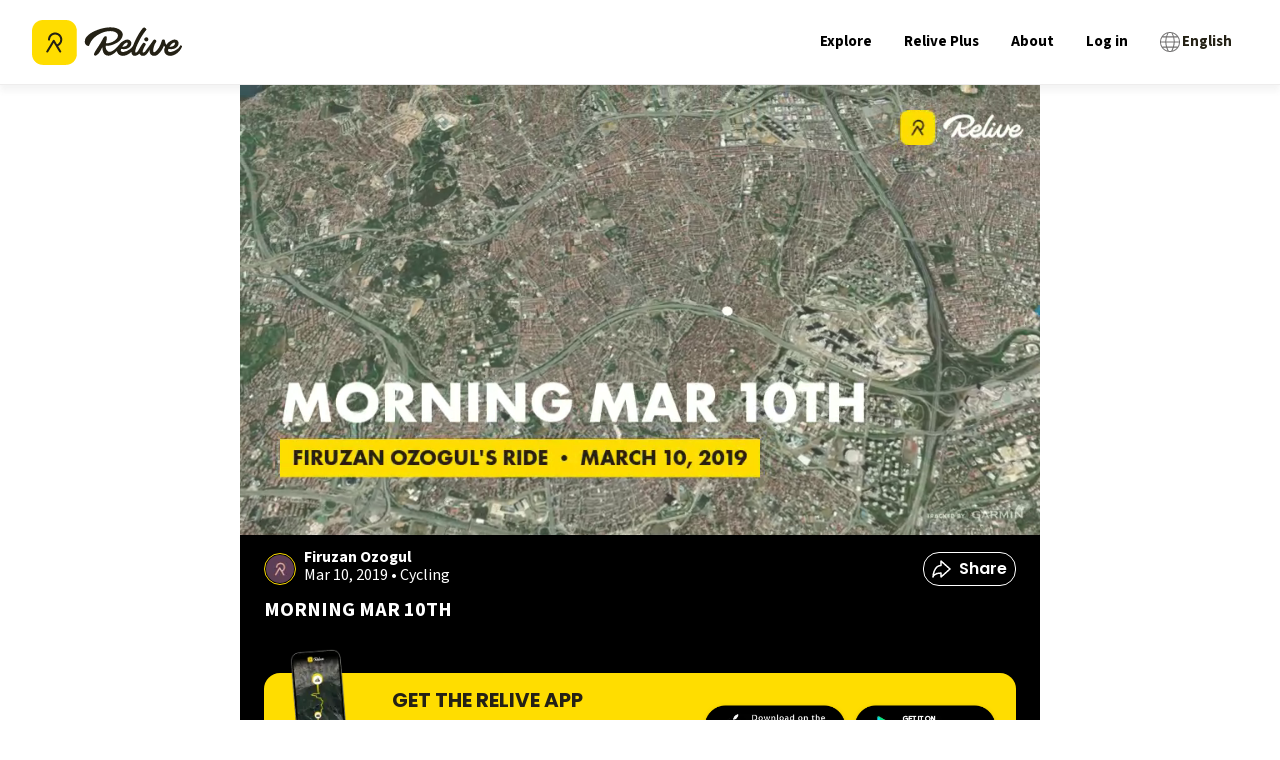

--- FILE ---
content_type: text/html; charset=utf-8
request_url: https://www.relive.com/view/g31436712860
body_size: 83438
content:
<!DOCTYPE html><html lang="en" class="__variable_44151c __variable_1fdbab" data-browser="Mozilla/5.0 (Macintosh; Intel Mac OS X 10_15_7) AppleWebKit/537.36 (KHTML, like Gecko) Chrome/131.0.0.0 Safari/537.36; ClaudeBot/1.0; +claudebot@anthropic.com)"><head><meta charSet="utf-8"/><meta name="viewport" content="width=device-width, initial-scale=1"/><link rel="preload" as="image" imageSrcSet="https://img.relive.com/-/w:256/aHR0cHM6Ly93d3cucmVsaXZlLmNvbS9fbmV4dC9zdGF0aWMvbWVkaWEvbG9nby1yZWxpdmUtYmxhY2staWNvbi5iYzU1NzcyYy5zdmc= 1x, https://img.relive.com/-/w:384/aHR0cHM6Ly93d3cucmVsaXZlLmNvbS9fbmV4dC9zdGF0aWMvbWVkaWEvbG9nby1yZWxpdmUtYmxhY2staWNvbi5iYzU1NzcyYy5zdmc= 2x"/><link rel="preload" as="image" imageSrcSet="https://img.relive.com/-/w:32/aHR0cHM6Ly93d3cucmVsaXZlLmNvbS9fbmV4dC9zdGF0aWMvbWVkaWEvbG9nby1yZWxpdmUtd2l0aG91dC10ZXh0LjU5ZmNlNGEyLnN2Zw== 1x, https://img.relive.com/-/w:64/aHR0cHM6Ly93d3cucmVsaXZlLmNvbS9fbmV4dC9zdGF0aWMvbWVkaWEvbG9nby1yZWxpdmUtd2l0aG91dC10ZXh0LjU5ZmNlNGEyLnN2Zw== 2x"/><link rel="preload" as="image" imageSrcSet="https://img.relive.com/-/w:64/aHR0cHM6Ly93d3cucmVsaXZlLmNvbS9fbmV4dC9zdGF0aWMvbWVkaWEvYXBwX3JhdGluZy41NTZkZjE0Mi5zdmc= 1x, https://img.relive.com/-/w:128/aHR0cHM6Ly93d3cucmVsaXZlLmNvbS9fbmV4dC9zdGF0aWMvbWVkaWEvYXBwX3JhdGluZy41NTZkZjE0Mi5zdmc= 2x"/><style data-precedence="next" data-href="/_next/static/css/dc077f91c17b514d.css /_next/static/css/41a84bd4ca112974.css /_next/static/css/a9e6367ba522b013.css /_next/static/css/461642dd66f9a0b1.css /_next/static/css/2c178a39e026dc43.css /_next/static/css/41d394275060601d.css /_next/static/css/e8176e506c0cfbbe.css /_next/static/css/7c2fa0ba04add17c.css /_next/static/css/15eee1394ca6a5f9.css /_next/static/css/15df8da9131286f9.css /_next/static/css/3c53320bbc3331bb.css /_next/static/css/61fe5d49042ef876.css /_next/static/css/db8a5614d89477bd.css /_next/static/css/e4c3624ad4b96f47.css /_next/static/css/d923f5ea9aff4114.css /_next/static/css/eabec653285530de.css /_next/static/css/e8984f006762ee0a.css /_next/static/css/74618e868f6ae2e3.css /_next/static/css/fc0d1407b96d5e8c.css /_next/static/css/237a6c1578a163c5.css">@font-face{font-family:Source Sans\ 3;font-style:normal;font-weight:200 900;font-display:swap;src:url(/_next/static/media/88da59c891d37117-s.woff2) format("woff2");unicode-range:u+0460-052f,u+1c80-1c8a,u+20b4,u+2de0-2dff,u+a640-a69f,u+fe2e-fe2f}@font-face{font-family:Source Sans\ 3;font-style:normal;font-weight:200 900;font-display:swap;src:url(/_next/static/media/1e377d93cbdd6b44-s.woff2) format("woff2");unicode-range:u+0301,u+0400-045f,u+0490-0491,u+04b0-04b1,u+2116}@font-face{font-family:Source Sans\ 3;font-style:normal;font-weight:200 900;font-display:swap;src:url(/_next/static/media/36d711d427a06e51-s.woff2) format("woff2");unicode-range:u+1f??}@font-face{font-family:Source Sans\ 3;font-style:normal;font-weight:200 900;font-display:swap;src:url(/_next/static/media/f1f7cdf240180e28-s.woff2) format("woff2");unicode-range:u+0370-0377,u+037a-037f,u+0384-038a,u+038c,u+038e-03a1,u+03a3-03ff}@font-face{font-family:Source Sans\ 3;font-style:normal;font-weight:200 900;font-display:swap;src:url(/_next/static/media/55fbdf033607a0e1-s.woff2) format("woff2");unicode-range:u+0102-0103,u+0110-0111,u+0128-0129,u+0168-0169,u+01a0-01a1,u+01af-01b0,u+0300-0301,u+0303-0304,u+0308-0309,u+0323,u+0329,u+1ea0-1ef9,u+20ab}@font-face{font-family:Source Sans\ 3;font-style:normal;font-weight:200 900;font-display:swap;src:url(/_next/static/media/b6a6f0b43d027304-s.woff2) format("woff2");unicode-range:u+0100-02ba,u+02bd-02c5,u+02c7-02cc,u+02ce-02d7,u+02dd-02ff,u+0304,u+0308,u+0329,u+1d00-1dbf,u+1e00-1e9f,u+1ef2-1eff,u+2020,u+20a0-20ab,u+20ad-20c0,u+2113,u+2c60-2c7f,u+a720-a7ff}@font-face{font-family:Source Sans\ 3;font-style:normal;font-weight:200 900;font-display:swap;src:url(/_next/static/media/9cf9c6e84ed13b5e-s.p.woff2) format("woff2");unicode-range:u+00??,u+0131,u+0152-0153,u+02bb-02bc,u+02c6,u+02da,u+02dc,u+0304,u+0308,u+0329,u+2000-206f,u+20ac,u+2122,u+2191,u+2193,u+2212,u+2215,u+feff,u+fffd}@font-face{font-family:Source Sans\ 3 Fallback;src:local("Arial");ascent-override:109.21%;descent-override:42.66%;line-gap-override:0.00%;size-adjust:93.76%}.__className_1fdbab{font-family:Source Sans\ 3,Source Sans\ 3 Fallback;font-style:normal}.__variable_1fdbab{--font-source-sans-pro:"Source Sans 3","Source Sans 3 Fallback"}@font-face{font-family:Poppins;font-style:normal;font-weight:400;font-display:swap;src:url(/_next/static/media/034d78ad42e9620c-s.woff2) format("woff2");unicode-range:u+0900-097f,u+1cd0-1cf9,u+200c-200d,u+20a8,u+20b9,u+20f0,u+25cc,u+a830-a839,u+a8e0-a8ff,u+11b00-11b09}@font-face{font-family:Poppins;font-style:normal;font-weight:400;font-display:swap;src:url(/_next/static/media/fe0777f1195381cb-s.woff2) format("woff2");unicode-range:u+0100-02ba,u+02bd-02c5,u+02c7-02cc,u+02ce-02d7,u+02dd-02ff,u+0304,u+0308,u+0329,u+1d00-1dbf,u+1e00-1e9f,u+1ef2-1eff,u+2020,u+20a0-20ab,u+20ad-20c0,u+2113,u+2c60-2c7f,u+a720-a7ff}@font-face{font-family:Poppins;font-style:normal;font-weight:400;font-display:swap;src:url(/_next/static/media/eafabf029ad39a43-s.p.woff2) format("woff2");unicode-range:u+00??,u+0131,u+0152-0153,u+02bb-02bc,u+02c6,u+02da,u+02dc,u+0304,u+0308,u+0329,u+2000-206f,u+20ac,u+2122,u+2191,u+2193,u+2212,u+2215,u+feff,u+fffd}@font-face{font-family:Poppins;font-style:normal;font-weight:600;font-display:swap;src:url(/_next/static/media/29e7bbdce9332268-s.woff2) format("woff2");unicode-range:u+0900-097f,u+1cd0-1cf9,u+200c-200d,u+20a8,u+20b9,u+20f0,u+25cc,u+a830-a839,u+a8e0-a8ff,u+11b00-11b09}@font-face{font-family:Poppins;font-style:normal;font-weight:600;font-display:swap;src:url(/_next/static/media/c3bc380753a8436c-s.woff2) format("woff2");unicode-range:u+0100-02ba,u+02bd-02c5,u+02c7-02cc,u+02ce-02d7,u+02dd-02ff,u+0304,u+0308,u+0329,u+1d00-1dbf,u+1e00-1e9f,u+1ef2-1eff,u+2020,u+20a0-20ab,u+20ad-20c0,u+2113,u+2c60-2c7f,u+a720-a7ff}@font-face{font-family:Poppins;font-style:normal;font-weight:600;font-display:swap;src:url(/_next/static/media/0484562807a97172-s.p.woff2) format("woff2");unicode-range:u+00??,u+0131,u+0152-0153,u+02bb-02bc,u+02c6,u+02da,u+02dc,u+0304,u+0308,u+0329,u+2000-206f,u+20ac,u+2122,u+2191,u+2193,u+2212,u+2215,u+feff,u+fffd}@font-face{font-family:Poppins;font-style:normal;font-weight:700;font-display:swap;src:url(/_next/static/media/29a4aea02fdee119-s.woff2) format("woff2");unicode-range:u+0900-097f,u+1cd0-1cf9,u+200c-200d,u+20a8,u+20b9,u+20f0,u+25cc,u+a830-a839,u+a8e0-a8ff,u+11b00-11b09}@font-face{font-family:Poppins;font-style:normal;font-weight:700;font-display:swap;src:url(/_next/static/media/a1386beebedccca4-s.woff2) format("woff2");unicode-range:u+0100-02ba,u+02bd-02c5,u+02c7-02cc,u+02ce-02d7,u+02dd-02ff,u+0304,u+0308,u+0329,u+1d00-1dbf,u+1e00-1e9f,u+1ef2-1eff,u+2020,u+20a0-20ab,u+20ad-20c0,u+2113,u+2c60-2c7f,u+a720-a7ff}@font-face{font-family:Poppins;font-style:normal;font-weight:700;font-display:swap;src:url(/_next/static/media/b957ea75a84b6ea7-s.p.woff2) format("woff2");unicode-range:u+00??,u+0131,u+0152-0153,u+02bb-02bc,u+02c6,u+02da,u+02dc,u+0304,u+0308,u+0329,u+2000-206f,u+20ac,u+2122,u+2191,u+2193,u+2212,u+2215,u+feff,u+fffd}@font-face{font-family:Poppins Fallback;src:local("Arial");ascent-override:93.62%;descent-override:31.21%;line-gap-override:8.92%;size-adjust:112.16%}.__className_44151c{font-family:Poppins,Poppins Fallback;font-style:normal}.__variable_44151c{--font-poppins:"Poppins","Poppins Fallback"}.popup-content{margin:auto;background:#fff;width:50%;padding:5px;border:1px solid #d7d7d7}[role=tooltip].popup-content{width:200px;box-shadow:0 0 3px rgba(0,0,0,.16);border-radius:5px}.popup-overlay{background:rgba(0,0,0,.5)}[data-popup=tooltip].popup-overlay{background:transparent}.popup-arrow{filter:drop-shadow(0 -3px 3px rgba(0,0,0,.16));color:#fff;stroke-width:2px;stroke:#d7d7d7;stroke-dasharray:30px;stroke-dashoffset:-54px;left:0;right:0;top:0;bottom:0}footer{margin-top:auto}#footer-bottom{background:#242115;padding:2rem}#footer-bottom .footer-bottom-content{display:flex;justify-content:space-between;align-items:center;max-width:75rem;margin:0 auto}#footer-bottom a,#footer-bottom p{color:#fff;font-size:12px;margin:0;padding:0;display:inline}#footer-bottom a{margin-right:25px}#footer-bottom a,#footer-bottom a:hover{text-decoration:none}@media screen and (min-width:900px){#footer-bottom{padding:4rem 2rem}}#footer-top{background:#fd0;padding:2rem 0}#footer-top .grid-container{padding:0 1rem;display:grid;grid-template-columns:repeat(2,1fr);grid-column-gap:2rem;column-gap:2rem}#footer-top .logo-relive{display:block;max-width:100px;margin-bottom:1.5rem}#footer-top .link-social{display:inline-block;width:30px;margin-right:7px;margin-bottom:2rem}#footer-top .footer-section-header{font-family:var(--font-poppins),arial,sans-serif!important;text-align:left;margin-top:0;margin-bottom:1rem;text-transform:uppercase}#footer-top ul{list-style-type:none;-webkit-padding-start:0;padding-inline-start:0;margin-left:0}#footer-top ul li{margin-bottom:.5rem}#footer-top ul a{color:#000;font-size:1.125rem}#footer-top ul a,#footer-top ul a:hover{text-decoration:none}@media screen and (min-width:900px){#footer-top .grid-container{max-width:79rem;margin:0 auto;padding:0;row-gap:2rem;grid-template-columns:repeat(3,1fr)}#footer-top .grid-container>div{padding:0 2rem}}@media screen and (min-width:1024px){#footer-top{padding:4rem 0}#footer-top .cell{padding:0 2rem}#footer-top .logo-relive{max-width:125px;margin-bottom:2rem}#footer-top .link-social{width:36px;margin-right:10px}#footer-top .footer-section-header{font-size:1.5625rem}}.modal-container.alert-modal{padding:1.5rem}.modal-container.alert-modal .modal-title{margin:0 0 .5rem}.modal-container.alert-modal .modal-text{margin:0 0 2.5rem}.modal-container.alert-modal .modal-container{padding:1.5rem}@media screen and (max-width:899px){.modal-container.alert-modal .modal-buttons.vertical{flex-direction:column;align-items:stretch;text-align:center;gap:1rem}}.modal-container{background:#fff;position:fixed;z-index:4;left:0;right:0;bottom:0;width:100%}.modal-container .modal-buttons{display:flex;align-items:center;justify-content:flex-end;gap:2rem}.modal-container .modal-buttons .btn{margin:0;height:2.5rem;border-radius:1.5rem}.modal-container .modal-title{font-family:var(--font-source-sans-pro),arial,sans-serif}@media screen and (min-width:900px){.modal-container{top:50%;left:50%;transform:translate(-50%,-50%);border-radius:8px;height:-moz-fit-content;height:fit-content;max-height:90vh;width:457px;max-width:90%}}.modal-background{background-color:rgba(0,0,0,.75);position:fixed;width:100%;height:100vh;bottom:0;left:0;z-index:4}.FeaturesListSection_container__EeKw9{background-color:#242115;padding:4rem 1rem}.FeaturesListSection_wrapper__fQIFs{max-width:250px;margin-left:auto;margin-right:auto}@media screen and (min-width:900px){.FeaturesListSection_wrapper__fQIFs{max-width:320px}}.FeaturesListSection_logo__T97X2{width:110px}@media screen and (min-width:900px){.FeaturesListSection_logo__T97X2{width:140px}}.FeaturesListSection_title__GCH_A{font-size:1.5em;font-weight:700}.FeaturesListSection_list__z1tbM{padding:0;margin:1rem 1.25rem 1.25rem;font-size:1em;line-height:1.6;color:#fd0;-webkit-padding-start:.5rem;padding-inline-start:.5rem;text-align:left}.FeaturesListSection_list__z1tbM li{margin-bottom:.5rem;color:#fff;padding-left:1rem}.FeaturesListSection_app-buttons__1B5Mn img{width:150px}.FeaturesSection_container__FN9R4{display:flex;justify-content:space-around;background-color:#f7f7f7;align-items:center;flex-direction:column}@media screen and (min-width:900px){.FeaturesSection_container__FN9R4{flex-direction:row}}.FeaturesSection_container__FN9R4 p{font-size:1.25rem}.FeaturesSection_item__px7TB{text-align:center;padding:4rem 12.5%}@media screen and (min-width:900px){.FeaturesSection_item__px7TB{max-width:33%;padding:4rem}}@media screen and (max-width:899px){.FeaturesSection_item__px7TB:nth-child(2){padding:0 12.5%}}.FeaturesSection_title__ruOWP{margin:2rem 0 1.25rem;text-transform:uppercase}.GetOutThereSection_app-buttons__isLbS{justify-content:center}.GetOutThereSection_app-buttons__isLbS .store-btn{max-width:150px}.GetOutThereSection_button-title__yLiRD{font-size:1.25rem;margin-bottom:1rem}.HomeBlocks_container__slXJm{display:flex;flex-direction:column;height:auto}@media screen and (min-width:900px){.HomeBlocks_container__slXJm{flex-direction:row}}.HomeBlocks_container__slXJm button{padding:.625rem;width:100%;border-radius:21px}@media screen and (min-width:900px){.HomeBlocks_row-reverse__auaUp{flex-direction:row-reverse}}.HomeBlocks_left-section__OO3zZ{width:100%;position:relative}@media screen and (min-width:900px){.HomeBlocks_left-section__OO3zZ{width:50%}}.HomeBlocks_block-image__tyeQh{width:100%;height:100%;object-fit:cover}.HomeBlocks_right-section__Zm2v_{position:relative;display:flex;flex-direction:column;justify-content:center;text-align:center;padding:10% 7.5%;width:100%}@media screen and (min-width:900px){.HomeBlocks_right-section__Zm2v_{width:50%;padding:5% 7.5%}}.HomeBlocks_text-container__ZNHKc{padding:2rem 2rem 0;z-index:1;margin-top:-90px;background:#fff}@media screen and (min-width:900px){.HomeBlocks_text-container__ZNHKc{text-align:center;z-index:1;padding:10% 7.5%;margin-top:0}}.HomeBlocks_heading__Lt_zy{font-size:1.875rem;text-transform:uppercase;line-height:1.1}@media screen and (min-width:900px){.HomeBlocks_heading__Lt_zy{font-size:2.5rem}}.HomeBlocks_description__ZIvqc{margin:1.5rem 0;font-size:1.25rem}.HomeBlocks_app-buttons__kDs7L{align-items:center;justify-content:center}.HomeBlocks_app-buttons__kDs7L img{width:150px}.ActivityTypeFilters_container__ewAus .ActivityTypeFilters_filter__iFrB_{display:inline-block;text-transform:capitalize;border:1px solid #eeeded;color:#727171;font-size:.75rem;border-radius:4px;padding:.25rem 1rem}.ActivityTypeFilters_container__ewAus .ActivityTypeFilters_filter__iFrB_:not(:last-child){margin-right:.625rem}.ActivityTypeFilters_container__ewAus .ActivityTypeFilters_filter__iFrB_.ActivityTypeFilters_active__rexst{background-color:#00aceb;color:#fff;font-weight:700;border:none}.ActivityTypeFilters_container__ewAus .ActivityTypeFilters_hr__r0HRV{margin:1rem 0 .625rem}.Breadcrumbs_container__8bo5s{margin-bottom:1rem}.Breadcrumbs_container__8bo5s .Breadcrumbs_breadcrumb__U_6Ax{color:#727171;font-size:.875rem;display:inline-block;text-wrap:nowrap;text-decoration:underline}.Breadcrumbs_container__8bo5s .Breadcrumbs_breadcrumb__U_6Ax:not(:last-child):after{content:"/";display:inline-block;margin:0 5px}.Breadcrumbs_container__8bo5s .Breadcrumbs_breadcrumb__U_6Ax:last-child{font-weight:700;text-decoration:none}.Breadcrumbs_container__8bo5s .Breadcrumbs_foldable__hozCI{display:none}@media screen and (min-width:900px){.Breadcrumbs_container__8bo5s .Breadcrumbs_foldable__hozCI{display:inline-block}.Breadcrumbs_container__8bo5s .Breadcrumbs_folder__u1yt0{display:none}}.Breadcrumbs_container__8bo5s .Breadcrumbs_unfolded__ibEC2 .Breadcrumbs_foldable__hozCI{display:inline-block}.Breadcrumbs_container__8bo5s .Breadcrumbs_unfolded__ibEC2 .Breadcrumbs_folder__u1yt0{display:none}.ContentSection_container__VACdL>p{margin-bottom:1.5rem;color:#727171}.HeaderBanner_header-banner__5M0ma{background:linear-gradient(180deg,rgba(0,0,0,0),rgba(0,0,0,.5) 62.52%);height:280px;margin:0 -16px;position:relative;width:calc(100% + 2*16px)}@media screen and (min-width:900px){.HeaderBanner_header-banner__5M0ma{height:400px}}.HeaderBanner_header-banner__5M0ma h1{bottom:0;color:#fff;margin:24px;position:absolute}.HeaderBanner_header-banner__5M0ma img{object-fit:cover;z-index:-1}.LocationTiles_location-tiles-container__421wo{--items-per-row:2;display:flex;flex-wrap:wrap;gap:8px}@media screen and (min-width:900px){.LocationTiles_location-tiles-container__421wo{--items-per-row:3}}.LocationTiles_location-tiles-container__421wo a{display:contents}.LocationTiles_location-tiles-container__421wo a:hover img{filter:brightness(.65)}.LocationTiles_location-tiles-container__421wo .LocationTiles_location-tile__nE2G3{align-items:center;border-radius:8px;box-shadow:0 4px 8px 0 rgba(36,33,21,.0588235294);display:flex;flex-grow:1;height:160px;justify-content:center;max-width:calc(100%/var(--items-per-row) - (var(--items-per-row) - 1)*8px/var(--items-per-row));overflow:hidden;padding:24px;position:relative;text-align:center;-webkit-user-select:none;-moz-user-select:none;user-select:none;width:calc(100%/var(--items-per-row) - (var(--items-per-row) - 1)*8px/var(--items-per-row))}@media screen and (min-width:900px){.LocationTiles_location-tiles-container__421wo .LocationTiles_location-tile__nE2G3{border-radius:12px;height:260px}}.LocationTiles_location-tiles-container__421wo .LocationTiles_location-tile__nE2G3 h3{color:#fff;font-size:1rem}@media screen and (min-width:900px){.LocationTiles_location-tiles-container__421wo .LocationTiles_location-tile__nE2G3 h3{font-size:1.75rem}}.LocationTiles_location-tiles-container__421wo .LocationTiles_location-tile__nE2G3 img{filter:brightness(.7);object-fit:cover;position:absolute;z-index:-1;background-color:#eeeded}.loader{width:3.125rem;height:3.125rem}@media screen and (min-width:900px){.loader{width:4.375rem;height:4.375rem}}.loader-wrapper{height:26.875rem;display:flex;justify-content:center;align-items:center}.HeaderSection_header-wrapper__zili0{padding:1rem 1rem 4rem;position:relative;background:linear-gradient(180deg,#fff 0,#fff 25%,#fd0 0,#fd0)}@media screen and (min-width:900px){.HeaderSection_header-wrapper__zili0{padding:1.25rem 1.25rem 4rem}}.HeaderSection_header-image__6RgtO{position:relative;min-height:500px;width:100%;height:auto;max-width:100%;background-size:cover;max-height:65vh;background-repeat:no-repeat;background-position:50%;background-image:url(/_next/static/media/background-mobile.ff0f7c00.jpg)}@media screen and (min-width:900px){.HeaderSection_header-image__6RgtO{max-height:55vh;background-image:url(/_next/static/media/background.23749d52.jpg)}}.HeaderSection_header-image__6RgtO h1{color:#fff;line-height:1;margin-bottom:1rem;margin-top:2rem;font-size:1.5rem;text-align:center;white-space:pre-line}@media screen and (min-width:900px){.HeaderSection_header-image__6RgtO h1{font-size:3rem;text-align:left}}.HeaderSection_header-image__6RgtO:before{content:"";width:100%;height:20vh;top:0;left:0;position:absolute;opacity:.21;background-image:linear-gradient(-180deg,#000,rgba(255,255,255,0) 50%)}.HeaderSection_content__cMuCR{padding-top:2rem;justify-content:center;display:flex;flex-flow:column;z-index:1;position:relative}@media screen and (min-width:900px){.HeaderSection_content__cMuCR{padding-left:6rem;padding-top:6rem}}.HeaderSection_content__cMuCR button{width:50%;margin:0 auto;border-radius:21px;padding:.625rem}.HeaderSection_app-buttons__I_hyd img{width:150px}@media screen and (max-width:899px){.HeaderSection_app-buttons__I_hyd{align-items:center;justify-content:center}}@media screen and (min-width:900px){.HeaderSection_text-content__Ye1MC{margin-left:2rem}}@media screen and (max-width:899px){.HeaderSection_text-content__Ye1MC{text-align:center}}.HeaderSection_description-content__QDHgA{display:flex;justify-content:center;padding:0 2rem}@media screen and (max-width:899px){.HeaderSection_description-content__QDHgA{flex-direction:column}}@media screen and (min-width:900px){.HeaderSection_description-content__QDHgA{align-items:flex-end;padding:0 4rem}}.HeaderSection_description-content__QDHgA h2{font-size:2rem;text-transform:uppercase;line-height:1.1;margin-top:2rem}@media screen and (min-width:900px){.HeaderSection_description-content__QDHgA h2{font-size:2.5rem;width:20rem}}.HeaderSection_description-content__QDHgA p{max-width:15rem;font-size:1.25rem;line-height:1.6;margin:.75rem auto 1.5rem}@media screen and (min-width:900px){.HeaderSection_description-content__QDHgA p{margin-left:0}}.HeaderSection_device-wrapper__QEZV_{z-index:1;position:relative;text-align:center;width:290px;max-width:100%}@media screen and (max-width:899px){.HeaderSection_device-wrapper__QEZV_{margin:0 auto}}.HeaderSection_device-image__bT6nF{margin-top:-14rem;max-width:90%}@media screen and (min-width:900px){.HeaderSection_device-image__bT6nF{margin-top:-6rem}}.HeaderSection_device-video__GlO71{position:absolute;top:-8rem;left:0;box-shadow:0 10px 20px rgba(0,0,0,.19),0 6px 6px rgba(0,0,0,.23)}@media screen and (min-width:900px){.HeaderSection_device-video__GlO71{top:-1rem}}.DownloadAppQRCode_download-app-qr-code-container__QK3cf{margin:4px}.DownloadAppQRCode_download-app-qr-code-container__QK3cf .DownloadAppQRCode_download-app-qr-code__dGDJv{height:auto;max-width:100%;width:100%}.ExploreActivityCard_card-container__874zA{border-radius:8px;box-shadow:1px 2px 24px 4px rgba(36,33,21,.06);overflow:hidden;display:block}.ExploreActivityCard_card-container__874zA .ExploreActivityCard_thumbnail-container__Szoo0{display:block;position:relative;height:10.5rem;width:100%}.ExploreActivityCard_card-container__874zA .ExploreActivityCard_thumbnail-container__Szoo0 img{object-fit:cover}.ExploreActivityCard_card-container__874zA .ExploreActivityCard_thumbnail-container__Szoo0 .ExploreActivityCard_video-play-button__QgjZ5{position:absolute;top:50%;left:50%;transform:translate(-50%,-50%);width:2.5rem;height:2.5rem;-webkit-backdrop-filter:blur(2px);backdrop-filter:blur(2px);border-radius:100%;background-color:rgba(36,33,21,.1);overflow:hidden}.ExploreActivityCard_card-container__874zA .ExploreActivityCard_thumbnail-container__Szoo0 .ExploreActivityCard_video-3d-label__qAZCJ{background:#242115;border-radius:32px;color:#fff;font-family:var(--font-poppins),arial,sans-serif;font-size:12px;font-weight:600;line-height:16px;margin:12px;padding:4px 10px;pointer-events:none;position:absolute;text-transform:uppercase;-webkit-user-select:none;-moz-user-select:none;user-select:none}@media screen and (min-width:900px){.ExploreActivityCard_card-container__874zA .ExploreActivityCard_thumbnail-container__Szoo0 .ExploreActivityCard_video-3d-label__qAZCJ{font-size:16px;padding:12px 16px}}.ExploreActivityCard_card-container__874zA .ExploreActivityCard_activity-content__XmUxR .ExploreActivityCard_name-avatar-container__4jZpa{display:flex;align-items:flex-start}.ExploreActivityCard_card-container__874zA .ExploreActivityCard_activity-content__XmUxR .ExploreActivityCard_name-avatar-container__4jZpa .ExploreActivityCard_profile-link__sFbbJ{display:flex;gap:.5rem;align-items:flex-start;padding-top:.75rem;padding-left:.75rem;padding-right:.5rem}@media screen and (min-width:900px){.ExploreActivityCard_card-container__874zA .ExploreActivityCard_activity-content__XmUxR .ExploreActivityCard_name-avatar-container__4jZpa .ExploreActivityCard_profile-link__sFbbJ{padding-top:1.5rem;padding-left:1.5rem}}.ExploreActivityCard_card-container__874zA .ExploreActivityCard_activity-content__XmUxR .ExploreActivityCard_name-avatar-container__4jZpa .ExploreActivityCard_avatar__wLrpv{border-radius:100%;margin-right:0}.ExploreActivityCard_card-container__874zA .ExploreActivityCard_activity-content__XmUxR .ExploreActivityCard_name-avatar-container__4jZpa p{font-size:.75rem;line-height:16px}.ExploreActivityCard_card-container__874zA .ExploreActivityCard_activity-content__XmUxR .ExploreActivityCard_name-avatar-container__4jZpa p.ExploreActivityCard_user-name___TvIr{font-weight:700;margin-bottom:-1px}.ExploreActivityCard_card-container__874zA .ExploreActivityCard_activity-content__XmUxR .ExploreActivityCard_name-avatar-container__4jZpa p.ExploreActivityCard_activity-date__HuWxc{color:#727171}.ExploreActivityCard_card-container__874zA .ExploreActivityCard_activity-content__XmUxR .ExploreActivityCard_name-avatar-container__4jZpa .ExploreActivityCard_type-link__zf_6u{flex-grow:1;padding-top:.75rem;padding-right:.75rem}@media screen and (min-width:900px){.ExploreActivityCard_card-container__874zA .ExploreActivityCard_activity-content__XmUxR .ExploreActivityCard_name-avatar-container__4jZpa .ExploreActivityCard_type-link__zf_6u{padding-top:1.5rem;padding-right:1.5rem}}.ExploreActivityCard_card-container__874zA .ExploreActivityCard_activity-content__XmUxR .ExploreActivityCard_name-avatar-container__4jZpa .ExploreActivityCard_type-link__zf_6u .ExploreActivityCard_type-tag__wxZWF{margin-left:auto}.ExploreActivityCard_card-container__874zA .ExploreActivityCard_activity-content__XmUxR .ExploreActivityCard_activity-link__Mh4t_{display:block;padding:1rem .75rem .75rem}@media screen and (min-width:900px){.ExploreActivityCard_card-container__874zA .ExploreActivityCard_activity-content__XmUxR .ExploreActivityCard_activity-link__Mh4t_{padding-right:1.5rem;padding-left:1.5rem;padding-bottom:1.5rem}}.ExploreActivityCard_card-container__874zA .ExploreActivityCard_activity-content__XmUxR .ExploreActivityCard_activity-link__Mh4t_ .ExploreActivityCard_activity-title__fHc98{font-weight:700}@media screen and (min-width:900px){.ExploreActivityCard_card-container__874zA .ExploreActivityCard_thumbnail-container__Szoo0{height:17.5rem;background-color:#eeeded}.ExploreActivityCard_card-container__874zA .ExploreActivityCard_thumbnail-container__Szoo0 .ExploreActivityCard_video-play-button__QgjZ5{height:4rem;width:4rem}.ExploreActivityCard_card-container__874zA .ExploreActivityCard_activity-content__XmUxR .ExploreActivityCard_name-avatar-container__4jZpa p.ExploreActivityCard_user-name___TvIr{font-size:1rem;margin-bottom:.1875rem}.ExploreActivityCard_card-container__874zA .ExploreActivityCard_activity-content__XmUxR .ExploreActivityCard_name-avatar-container__4jZpa p.ExploreActivityCard_activity-date__HuWxc{font-size:.875rem}.ExploreActivityCard_card-container__874zA .ExploreActivityCard_activity-content__XmUxR .ExploreActivityCard_name-avatar-container__4jZpa .ExploreActivityCard_type-tag__wxZWF{height:2rem;width:2.625rem}.ExploreActivityCard_card-container__874zA .ExploreActivityCard_activity-content__XmUxR .ExploreActivityCard_activity-title__fHc98{font-size:1.375rem}}.ExploreActivityCard_card-container__874zA.ExploreActivityCard_skeleton__xe21b .ExploreActivityCard_activity-content__XmUxR{min-height:8rem}.HorizontalImageListWithModal_container__QiEHP .HorizontalImageListWithModal_area-image-item__Peaoj{border-radius:12px;margin-right:.5rem;overflow:hidden;position:relative}.HorizontalImageListWithModal_container__QiEHP .HorizontalImageListWithModal_area-image-item__Peaoj:last-child{margin-right:1.5rem}@media screen and (min-width:900px){.HorizontalImageListWithModal_container__QiEHP .HorizontalImageListWithModal_area-image-item__Peaoj{cursor:pointer;margin-right:1rem}.HorizontalImageListWithModal_container__QiEHP .HorizontalImageListWithModal_area-image-item__Peaoj:last-child{margin-right:2rem}}.HorizontalImageListWithModal_container__QiEHP .HorizontalImageListWithModal_area-image-item__Peaoj.HorizontalImageListWithModal_small__ZFRXI{height:120px;width:144px;border-radius:8px}@media screen and (min-width:900px){.HorizontalImageListWithModal_container__QiEHP .HorizontalImageListWithModal_area-image-item__Peaoj.HorizontalImageListWithModal_small__ZFRXI{height:160px;width:184px}}.HorizontalImageListWithModal_container__QiEHP .HorizontalImageListWithModal_area-image-item__Peaoj.HorizontalImageListWithModal_small__ZFRXI .HorizontalImageListWithModal_profile-image__SU4qS{margin:12px}.HorizontalImageListWithModal_container__QiEHP .HorizontalImageListWithModal_area-image-item__Peaoj.HorizontalImageListWithModal_medium__10IPE{height:200px;width:240px}@media screen and (min-width:900px){.HorizontalImageListWithModal_container__QiEHP .HorizontalImageListWithModal_area-image-item__Peaoj.HorizontalImageListWithModal_medium__10IPE{height:280px;width:400px}}.HorizontalImageListWithModal_container__QiEHP .HorizontalImageListWithModal_area-image-item__Peaoj.HorizontalImageListWithModal_skeleton__T8ihO{background-color:#eeeded}.HorizontalImageListWithModal_container__QiEHP .HorizontalImageListWithModal_area-image-item__Peaoj .HorizontalImageListWithModal_image__s_i0W{object-fit:cover;-webkit-user-select:none;-moz-user-select:none;user-select:none;background-color:#eeeded}.HorizontalImageListWithModal_container__QiEHP .HorizontalImageListWithModal_area-image-item__Peaoj .HorizontalImageListWithModal_profile-image__SU4qS{bottom:0;border:1px solid #fff;box-shadow:0 0 1px 1px #fff;left:0;margin:12px;pointer-events:none;position:absolute;background-color:#eeeded}@media screen and (min-width:900px){.HorizontalImageListWithModal_container__QiEHP .HorizontalImageListWithModal_area-image-item__Peaoj .HorizontalImageListWithModal_profile-image__SU4qS{height:32px;margin:24px;width:32px}}.FullScreenMedia_full-screen-item__fgG_t{display:flex;justify-content:center}.FullScreenMedia_full-screen-media-item__c21i0{max-height:100vh;max-width:100%;width:auto}.FullScreenMedia_full-screen-media-item__c21i0 img{object-fit:contain}@media screen and (min-width:900px){.FullScreenMedia_full-screen-media-item__c21i0 img{max-width:calc(100vw - 13rem);left:0;right:0;margin-left:auto;margin-right:auto}}.FullScreenMedia_caption__QiaQ1{bottom:0;margin:0;padding:16px;position:absolute;width:100%;z-index:1}.FullScreenMedia_caption__QiaQ1 p{color:#fff}.FullScreenMedia_gradient-background__he0jm{background:linear-gradient(0deg,rgba(36,33,21,0) 89.66%,rgba(36,33,21,.9)),linear-gradient(0deg,rgba(36,33,21,.9),rgba(36,33,21,0) 15.95%);height:100%;pointer-events:none;position:absolute;top:0;width:100%}.FullScreenMedia_header__HMW9e{align-items:center;display:flex;flex-direction:row;justify-content:space-between;padding:16px;position:absolute;top:0;width:100%;z-index:1}.FullScreenMedia_user-details__saHPM{display:flex;flex-direction:row;gap:8px;align-items:center}.FullScreenMedia_profile-image__fHgFg{border:1px solid #fff;box-shadow:0 0 1px 1px #fff;margin:0}@media screen and (min-width:900px){.FullScreenMedia_profile-image__fHgFg{height:40px;width:40px}}.FullScreenMedia_user-name__3Gy__{color:#fff;font-size:14px}.FullScreenMedia_close-media-modal-btn-container__HPn82{display:flex}.FullScreenMedia_close-media-modal-btn__vWAYA{z-index:10}.FullScreenMedia_close-media-modal-btn__vWAYA img{display:block}@media screen and (min-width:900px){.FullScreenMedia_close-media-modal-btn__vWAYA img{height:27px;width:27px}}.text-button{margin:0;color:#00aceb;font-weight:600;cursor:pointer;font-size:.875rem;font-family:var(--font-poppins),arial,sans-serif}.text-button.disabled{color:#c2bfbf;cursor:default}.text-button.underline{text-decoration:underline}.text-button:hover{color:#049cdb}.text-button:active{color:#00aceb}.DetailsToggle_details__7R87h{transition:visibility 0s,opacity .3s linear;opacity:0;visibility:hidden;max-height:0;overflow:hidden}.DetailsToggle_visible__oQ18M{opacity:1;visibility:visible;transition:visibility 0s,opacity .3s linear,max-height .5s ease-in-out}.DetailsToggle_hidden__ivWG4{opacity:0;visibility:hidden;max-height:0}.DetailsToggle_truncate__4GWLA{display:-webkit-box;-webkit-line-clamp:3;-webkit-box-orient:vertical;overflow:hidden}.navbar-container{height:5.3125rem;width:100%;padding:1rem;box-sizing:border-box;overflow:hidden;border-bottom:1px solid #eeeded;display:flex;justify-content:space-between;align-items:center;z-index:3;background-color:#fff}.navbar-container .nav-relive-logo{width:150px}.navbar-container .nav-reels-logo,.navbar-container .navbar-links{display:none}.navbar-container.navbar-sticky{position:fixed;left:0;top:0;box-shadow:0 6px 6px 0 rgba(114,113,113,.0784313725)}.navbar-container.navbar-sticky~.sticky-navbar-dummy{width:100%;height:5.3125rem}.navbar-container .navbar-appstore img{max-width:120px;margin-right:0}.hamburger-icon{width:28.8px;display:block}.hamburger-icon .bar{width:100%;height:0;border:2px solid #000;background:#000;border-radius:7px;transition:all .3s ease-in-out;margin:4px auto}.hamburger-icon .bar:first-of-type{margin-top:0}.hamburger-icon .bar:last-of-type{margin-bottom:0}.hamburger-icon.active .bar:nth-child(2){opacity:0}.hamburger-icon.active .bar:first-child{transform:translateY(8px) rotate(45deg)}.hamburger-icon.active .bar:nth-child(3){transform:translateY(-8px) rotate(-45deg)}@media screen and (min-width:900px){.hamburger-icon{display:none}.navbar-container{padding:20px 2rem}.navbar-container .navbar-links{display:flex;align-items:center}.navbar-container .navbar-links .navbar-link,.navbar-container .navbar-links>*{font-size:15px;font-weight:700}.navbar-container .navbar-links>*{margin:0 1rem}.navbar-container .navbar-links .navbar-link{margin:0;cursor:pointer}}.navbar-links>*{color:#000;cursor:pointer}.navbar-links>:hover{color:#000}.nav-sidebar-outer-container{position:fixed;width:100%;height:100vh;left:0;top:0;padding:0;z-index:4}.nav-sidebar-outer-container.closed{display:none}.nav-sidebar-outer-container .nav-sidebar-container{margin:0;width:90%;height:100%;box-sizing:border-box;background:#fff;padding:1rem;position:relative}.nav-sidebar-outer-container .nav-sidebar-container .hamburger-icon{left:1.5rem;top:4rem;position:absolute}.nav-sidebar-outer-container .nav-sidebar-container .nav-sidebar-main-content{max-width:90%;position:absolute;top:3.2rem;left:30%}.nav-sidebar-outer-container .nav-sidebar-container .nav-sidebar-main-content .sidebar-logo{width:100%;max-width:150px}.nav-sidebar-outer-container .nav-sidebar-container .nav-sidebar-main-content .navbar-links{padding-top:50px}.nav-sidebar-outer-container .nav-sidebar-container .nav-sidebar-main-content .navbar-links .navbar-link,.nav-sidebar-outer-container .nav-sidebar-container .nav-sidebar-main-content .navbar-links>*{font-size:23px;display:block;margin:.5rem 0;line-height:inherit}.nav-sidebar-outer-container .nav-sidebar-container .nav-sidebar-main-content .navbar-links .navbar-link .select-language-button,.nav-sidebar-outer-container .nav-sidebar-container .nav-sidebar-main-content .navbar-links>* .select-language-button{margin-top:75px}.nav-sidebar-outer-container .nav-sidebar-background{position:fixed;width:100%;height:100%;top:0;left:0;background-color:rgba(0,0,0,.75)}.mobile-container-left-side{display:flex;align-items:center}.mobile-container-left-side img{margin-left:1rem}.mobile-container-right-side{display:flex;align-items:center}.mobile-container-right-side img{margin-right:1rem}.nav-relive-logo-mobile{width:32px}.colored-button{background:linear-gradient(93.27deg,#ed33b9 -30.1%,#00aceb 107.88%)}.reels-navbar .nav-relive-logo-mobile{display:none}.reels-navbar .nav-reels-logo{display:block}@media screen and (max-width:899px){.reels-navbar .navbar-container{background-color:rgba(0,0,0,0);border-bottom:none;box-shadow:none}.reels-navbar .navbar-container .bar{border-color:#fff}.reels-navbar .navbar-container .mobile-container-left-side{width:100%;justify-content:space-between}.reels-navbar .mobile-container-right-side,.reels-navbar .sticky-navbar-dummy{display:none}}.nav-app-buttons .store-btn{width:115px}.language-modal{padding:1.5rem 1.25rem}.language-modal .language-option{color:#000;cursor:pointer}.language-modal .modal-content{max-width:90%;margin:auto}@media screen and (min-width:900px){.language-modal .modal-content{max-width:none;display:table}.language-modal .list-container{display:flex}}.language-modal .language-modal-title{text-align:left;font-weight:600;font-size:130%;color:#434242;margin-bottom:1.5em}@media screen and (max-width:899px){.language-modal .language-modal-title{border-bottom:1px solid #979797;margin-top:2em;margin-bottom:1em}}.language-modal .language-list{margin:0 0 1rem;padding:0}.language-modal .language-list li{text-align:left;width:100%;display:block;margin-top:0;margin-bottom:.5rem}.language-modal .language-list li p{text-align:left;font-size:em(16);font-weight:400;margin-bottom:0;line-height:1.6}@media screen and (max-width:899px){.language-modal .language-list li{margin-bottom:.5rem}}@media screen and (min-width:900px){.language-modal .language-list{display:inline-block;vertical-align:top}.language-modal .language-list li:last-of-type{margin-bottom:0}.language-modal .middle-list{border-left:1px solid #979797;border-right:1px solid #979797;margin:0 2rem;padding:0 2rem}}@media screen and (max-width:899px){.language-modal{height:100%}}.nav-sidebar-container .menu-modal,.navbar-container .menu-modal{background-color:rgba(0,0,0,.75)}.nav-sidebar-container .modal-content,.navbar-container .modal-content{padding:30px;max-width:90%}.nav-sidebar-container .menu-items,.navbar-container .menu-items{padding-top:50px}.nav-sidebar-container .language-modal-title,.navbar-container .language-modal-title{font-size:1.3rem}.nav-sidebar-container .modal-content{margin-left:inherit}body.modal-open{overflow:hidden}@media screen and (max-width:899px){body.modal-open{position:fixed}}.menu-items{list-style-type:none;padding-top:20px;position:absolute;left:25%}.menu-items li a{color:#000;font-size:23px}.menu-items .language-selector{padding-top:75px}.menu-items .menu-sub-items{padding-left:10px;color:#8a8a8a}.menu-items .menu-sub-items li a{color:#8a8a8a;font-size:16px}.modal{position:fixed;z-index:4;inset:0;overflow-y:auto;transform:translateZ(0);background-color:rgba(0,0,0,.75)}.modal h1{margin:0}@media screen and (min-width:900px){.modal{margin:0;max-width:100%;overflow:hidden}}.modal.hidden{animation:none}.modal-cell,.modal-table{height:100%;width:100%}.modal-content{position:relative;overflow:hidden;border-radius:10px;background-color:#fff;margin-left:auto;margin-right:auto;max-width:450px}.modal-content-wrapper{display:flex;justify-content:space-between;flex-direction:column;height:80%}.modal-header{text-align:center;font-weight:700;padding-top:10px;font-size:180%}.modal-header-only-mobile{display:none}.modal-close{cursor:pointer;display:none;float:right;text-decoration:none;font-size:2.6875rem;vertical-align:middle;line-height:.75;position:absolute;right:10px;padding-top:5px}.padding{padding:.5em 2em}.modal-close:before{content:"×"}@media screen and (max-width:899px){.modal{background:none;max-width:auto}.modal-header-only-mobile{display:block}.modal-close{display:inline}.modal-header{text-align:center;font-size:180%;font-weight:400}.modal-footer{position:absolute;left:0;bottom:0;width:100%}.modal-cell,.modal-table{display:block}.modal-cell{padding:0}.modal-content{max-width:none;height:100%;border-radius:0;overflow:auto}}.table-cell{display:table-cell;vertical-align:middle}.table{display:table;table-layout:fixed}.globe-icon{margin-right:.1rem}/*! normalize.css v8.0.1 | MIT License | github.com/necolas/normalize.css */html{-webkit-text-size-adjust:100%}main{display:block}h1{font-size:2em;margin:.67em 0}hr{box-sizing:content-box;height:0;overflow:visible}pre{font-family:monospace,monospace;font-size:1em}a{background-color:rgba(0,0,0,0)}abbr[title]{border-bottom:none;text-decoration:underline;-webkit-text-decoration:underline dotted;text-decoration:underline dotted}b,strong{font-weight:bolder}code,kbd,samp{font-family:monospace,monospace;font-size:1em}small{font-size:80%}sub,sup{font-size:75%;line-height:0;position:relative;vertical-align:baseline}sub{bottom:-.25em}sup{top:-.5em}img{border-style:none}button,input,optgroup,select,textarea{font-family:inherit;font-size:100%;line-height:1.15;margin:0}button,input{overflow:visible}button,select{text-transform:none}[type=button],[type=reset],[type=submit],button{-webkit-appearance:button}[type=button]::-moz-focus-inner,[type=reset]::-moz-focus-inner,[type=submit]::-moz-focus-inner,button::-moz-focus-inner{border-style:none;padding:0}[type=button]:-moz-focusring,[type=reset]:-moz-focusring,[type=submit]:-moz-focusring,button:-moz-focusring{outline:1px dotted ButtonText}fieldset{padding:.35em .75em .625em}legend{box-sizing:border-box;color:inherit;display:table;max-width:100%;padding:0;white-space:normal}progress{vertical-align:baseline}textarea{overflow:auto}[type=checkbox],[type=radio]{box-sizing:border-box;padding:0}[type=number]::-webkit-inner-spin-button,[type=number]::-webkit-outer-spin-button{height:auto}[type=search]{-webkit-appearance:textfield;outline-offset:-2px}[type=search]::-webkit-search-decoration{-webkit-appearance:none}::-webkit-file-upload-button{-webkit-appearance:button;font:inherit}details{display:block}summary{display:list-item}[hidden],template{display:none}*{font-family:var(--font-source-sans-pro),arial,sans-serif;color:#242115}h1,h2,h3,h4,h5,h6{font-family:var(--font-poppins),arial,sans-serif!important;font-weight:700!important;margin:0}label{display:block;font-family:var(--font-source-sans-pro),arial,sans-serif;font-weight:700}label .primary{font-size:.75rem}label .secondary{font-size:.625rem}.input-label{font-size:1rem;font-weight:400;color:#727171;display:block}h1{font-size:1.75rem}h2{font-size:1.375rem}h3,p{font-size:1rem}p{margin-bottom:0;margin-top:0;white-space:pre-line}a{line-height:inherit;cursor:pointer;text-decoration:none}a:focus,a:hover{color:#242115}.text-default{font-family:var(--font-source-sans-pro),arial,sans-serif;font-weight:400;font-size:1rem;line-height:1.25rem}.text-white{color:#fff}.text-gray{color:#c2bfbf}.text-big{font-size:1.1rem}.text-small{font-size:.875rem}.text-extra-small{font-size:.8rem;line-height:18px}@media screen and (max-width:899px){.text-extra-small{font-size:1rem;line-height:20px}}.subtext{font-size:.75rem}.text-lead{font-weight:700;font-size:1rem;line-height:1.25rem}.header{font-size:16px;color:#fd0}.button-label{font-family:var(--font-poppins),arial,sans-serif;font-weight:600;font-size:.875rem;line-height:1.5rem}.btn{outline-style:none;padding:.25rem 1.25rem;white-space:nowrap;text-decoration:none;cursor:pointer;background-color:#00aceb;border-radius:16px;display:flex;align-items:center;justify-content:center}.btn .button-label{color:#fff}@media(hover:hover){.btn:hover:not(.disabled){background-color:#049cdb;text-decoration:none}}.btn:active:not(.disabled){background-color:#00aceb}.btn.disabled{background-color:#eeeded;cursor:auto}.btn.disabled .button-label{color:#c2bfbf}.btn .btn-title{font-size:.875rem;font-family:Poppins,Arial,sans-serif;font-weight:600}.btn.btn-text{background-color:#fff;border:0;padding:.25rem .5rem}.btn.btn-text .button-label{color:#00aceb}@media(hover:hover){.btn.btn-text:hover{background-color:#fff}.btn.btn-text .button-label:hover{color:#049cdb}}.btn.btn-text.alert .button-label{color:#ef5c64}.btn.btn-text.alert .button-label:hover{color:#cf4c54}.btn.btn-text.secondary .button-label{color:#fd0}.btn.btn-text.secondary .button-label:hover{color:#e8c900}.btn.btn-outline{background-color:#fff;padding:.25rem .5rem;border:1px solid #00aceb}.btn.btn-outline.alert{border-color:#ef5c64}.btn.btn-outline.alert .button-label{color:#ef5c64}.btn.btn-outline.secondary{border-color:#fd0}.btn.btn-outline.secondary .button-label{color:#fd0}.btn.btn-outline .button-label{color:#00aceb}.btn.btn-outline.disabled{border:1px solid #c2bfbf}.btn.btn-outline.disabled .button-label{color:#c2bfbf}@media(hover:hover){.btn.btn-outline:hover:not(.disabled){background-color:rgba(0,172,235,.05)}.btn.btn-outline:hover.alert{background-color:#cf4c54}.btn.btn-outline:hover.secondary{background-color:#e8c900}}.btn.btn-outline:active:not(.disabled){background-color:#fff}.btn.btn-filled.alert{background-color:#ef5c64}.btn.btn-filled.alert:hover:not(.disabled){background-color:#cf4c54!important}.btn.btn-filled.alert:active:not(.disabled){background-color:#ef5c64!important}.btn.btn-filled.secondary{background-color:#fd0}.btn.btn-filled.secondary:hover:not(.disabled){background-color:#e8c900!important}.btn.btn-filled.secondary:active:not(.disabled){background-color:#fd0!important}.btn.btn-filled.secondary .button-label{color:#242115}.btn .btn-icon{margin-right:.5rem;height:18px;margin-top:-1px;margin-bottom:-1px}.btn .btn-icon.disabled{filter:brightness(0) saturate(100%) invert(88%) sepia(4%) saturate(101%) hue-rotate(314deg) brightness(89%) contrast(87%)}.btn .btn-loader{margin-right:.25rem;width:1.125rem;height:1.125rem}html{box-sizing:border-box;line-height:1.15}@media screen and (max-width:899px){html{overflow-x:hidden}}body{margin:0;padding:0;max-width:100%;overflow:hidden auto;font-weight:400;line-height:1.5;min-height:100vh;display:flex;flex-direction:column;-webkit-font-smoothing:antialiased}*,:after,:before{box-sizing:inherit}img{display:inline-block;vertical-align:middle;max-width:100%;height:auto}input,input[type=text],textarea{outline:none;border:1px solid #eeeded;border-radius:4px;padding:.5rem .625rem;width:100%;display:block;resize:vertical}input:hover,input[type=text]:hover,textarea:hover{border:1px solid #c2bfbf}input:disabled,input[type=text]:disabled,textarea:disabled{background-color:#eeeded;border:1px solid #c2bfbf}input:focus,input[type=text]:focus,textarea:focus{border:1px solid #00aceb}ul{list-style-type:none;padding:0;margin:0}button{background:none;color:inherit;border:none;padding:0;font:inherit;cursor:pointer;outline:inherit}.w-100{width:100%}.d-flex{display:flex}.d-block{display:block}.d-none{display:none}.text-center{text-align:center}.align-items-center{align-items:center}.justify-center{justify-content:center}.justify-start{justify-content:flex-start}.justify-end{justify-content:flex-end}.justify-evenly{justify-content:space-evenly}.justify-between{justify-content:space-between}.flex-column{flex-direction:column}.m-0{margin:0}.mx-0{margin:auto 0 0 auto}.my-0{margin:0 auto}.mb-0{margin-bottom:0}.mb-1{margin-bottom:.25rem}.mb-2{margin-bottom:.5rem}.mb-3{margin-bottom:.75rem}.mb-4{margin-bottom:1rem}.mt-0{margin-top:0}.mt-1{margin-top:.25rem}.mt-2{margin-top:.5rem}.mt-3{margin-top:.75rem}.mt-4{margin-top:1rem}.mr-0{margin-right:0}.mr-1{margin-right:.25rem}.mr-2{margin-right:.5rem}.mr-3{margin-right:.75rem}.mr-4{margin-right:1rem}.ml-0{margin-left:0}.ml-1{margin-left:.25rem}.ml-2{margin-left:.5rem}.ml-3{margin-left:.75rem}.ml-4{margin-left:1rem}.p-0{padding:0}.px-0{padding:auto 0 0 auto}.py-0{padding:0 auto}.pb-0{padding-bottom:0}.pb-1{padding-bottom:.25rem}.pb-2{padding-bottom:.5rem}.pb-3{padding-bottom:.75rem}.pb-4{padding-bottom:1rem}.pt-0{padding-top:0}.pt-1{padding-top:.25rem}.pt-2{padding-top:.5rem}.pt-3{padding-top:.75rem}.pt-4{padding-top:1rem}.pr-0{padding-right:0}.pr-1{padding-right:.25rem}.pr-2{padding-right:.5rem}.pr-3{padding-right:.75rem}.pr-4{padding-right:1rem}.pl-0{padding-left:0}.pl-1{padding-left:.25rem}.pl-2{padding-left:.5rem}.pl-3{padding-left:.75rem}.pl-4{padding-left:1rem}.full-width{width:100%}.object-fit-cover{object-fit:cover}@media screen and (min-width:900px){.hide-desktop{display:none!important}}@media screen and (max-width:899px){.hide-mobile{display:none!important}}.ios-only,html[data-browser*=Android] .hide-android,html[data-browser*=iPad] .hide-ios,html[data-browser*=iPhone] .hide-ios,html[data-browser*=iPod] .hide-ios{display:none}html[data-browser*=iPad] .ios-only,html[data-browser*=iPhone] .ios-only,html[data-browser*=iPod] .ios-only{display:block}.android-only{display:none}html[data-browser*=Android] .android-only{display:block}.no-scroll{overflow-y:hidden}.DownloadGpxButton_download-gpx-btn__iYehi{display:block}.DownloadGpxButton_download-gpx-btn__iYehi .btn{padding:.5rem 1rem;border-radius:2rem}@media screen and (min-width:900px){.DownloadGpxButton_download-gpx-btn__iYehi .btn{padding:.5rem 2rem}}.GpxDownloadPromoModal_modal-container__g08p5{width:400px;max-width:calc(100% - 3rem);box-sizing:border-box;top:50%;left:50%;transform:translate(-50%,-50%);border-radius:24px;height:-moz-fit-content;height:fit-content;overflow:hidden;padding:1.5rem}.GpxDownloadPromoModal_modal-container__g08p5 .GpxDownloadPromoModal_yellow-section__df_t5{background:#fd0;position:absolute;height:10rem;width:100%;z-index:-1;left:0;top:0}.GpxDownloadPromoModal_modal-container__g08p5 .GpxDownloadPromoModal_content__CWJZz{max-width:17.5rem;margin:0 auto;position:relative}.GpxDownloadPromoModal_modal-container__g08p5 .GpxDownloadPromoModal_phone-mockup__qdQyQ{margin:0 auto;display:block;height:200px;width:auto}.GpxDownloadPromoModal_modal-container__g08p5 .GpxDownloadPromoModal_close-icon__Wg8uy{position:absolute;top:1rem;right:1rem;cursor:pointer}.GpxDownloadPromoModal_modal-container__g08p5 li,.GpxDownloadPromoModal_modal-container__g08p5 p{line-height:1.25rem}.GpxDownloadPromoModal_modal-container__g08p5 ol{padding-left:1.5rem}.GpxDownloadPromoModal_modal-container__g08p5 ol li{margin-top:.75rem}.GpxDownloadPromoModal_modal-container__g08p5 .GpxDownloadPromoModal_appstore-buttons__EOgPe{justify-content:center;margin:1.5rem 0 .3rem}.GpxDownloadPromoModal_modal-container__g08p5 .GpxDownloadPromoModal_appstore-buttons__EOgPe .store-btn{height:2.5rem;width:8.75rem}.GpxDownloadPromoModal_modal-container__g08p5 .GpxDownloadPromoModal_appstore-buttons__EOgPe .store-btn &.ios{margin-right:.5rem}@media screen and (min-width:900px){.GpxDownloadPromoModal_modal-container__g08p5 h3{font-size:1.375rem;margin-bottom:1.5rem}}.MapGallery_container__chbPC{display:flex;margin-bottom:1rem}@media screen and (min-width:900px){.MapGallery_container__chbPC{gap:1rem}}.MapGallery_map__SQytZ{flex:1 1;position:relative}@media screen and (min-width:900px){.MapGallery_map__SQytZ{flex:0 0 60%}}.MapGallery_map__SQytZ #map{border-radius:.5rem}.MapGallery_gallery__6iOd9{display:grid;flex:1 1;position:relative;cursor:pointer}@media screen and (min-width:900px){.MapGallery_gallery__6iOd9{grid-template-columns:repeat(2,1fr);gap:10px}}.MapGallery_additional-media-icon__6cAQp{position:absolute;bottom:.5rem;right:.5rem}.MapGallery_image-wrapper__dMAt_{position:relative;overflow:hidden;height:150px}.MapGallery_image__SjQl_{width:100%;height:auto;display:block;border-radius:0 .5rem .5rem 0;object-fit:cover}@media screen and (min-width:900px){.MapGallery_image__SjQl_{border-radius:.5rem}}.MapGallery_avatar__i_sxA{position:absolute;bottom:.5rem;left:.5rem;background:#fff;border-radius:50%;padding:1px}.MapGallery_avatar__i_sxA img{width:32px;height:32px;border-radius:50%}.MapGallery_full-screen-carousel__meqZT .slider-overlay-container:not(.MapGallery_is-left__MjuiQ){right:0}@media screen and (min-width:900px){.MapGallery_full-screen-carousel__meqZT .slider-overlay-container:not(.MapGallery_is-left__MjuiQ){right:1.5rem}}.MapGallery_full-screen-carousel__meqZT .slider-overlay-container.is-left{left:0}@media screen and (min-width:900px){.MapGallery_full-screen-carousel__meqZT .slider-overlay-container.is-left{left:1.5rem}}.NavigationRouteCard_navigation-route-card__AdHJy{position:relative;display:block;border-radius:4px;box-shadow:1px 2px 24px 4px rgba(36,33,21,.06);overflow:hidden;flex-shrink:0;width:100%;margin-bottom:1.5rem}.NavigationRouteCard_navigation-route-card__AdHJy:last-child{margin-right:1.5rem}.NavigationRouteCard_navigation-route-card__AdHJy .NavigationRouteCard_grid-media-container__8GgCn{height:168px}.NavigationRouteCard_navigation-route-card__AdHJy .NavigationRouteCard_main-content__tbyvn{padding:.75rem}.NavigationRouteCard_navigation-route-card__AdHJy .NavigationRouteCard_main-content__tbyvn .NavigationRouteCard_title__Fi69T{font-weight:700;margin:.75rem 0 .5rem}.NavigationRouteCard_navigation-route-card__AdHJy .NavigationRouteCard_main-content__tbyvn .NavigationRouteCard_memories-count-container__xJXVt{margin-top:1rem;margin-bottom:2px;display:flex;align-items:center;gap:.75rem}.NavigationRouteCard_navigation-route-card__AdHJy .NavigationRouteCard_main-content__tbyvn .NavigationRouteCard_memories-count-container__xJXVt img{width:3.5rem;height:auto;filter:drop-shadow(0 2px 7px rgba(0,0,0,.12))}.NavigationRouteCard_navigation-route-card__AdHJy .NavigationRouteCard_main-content__tbyvn .NavigationRouteCard_memories-count-container__xJXVt .NavigationRouteCard_memories-count__zzkTH{font-weight:700;font-size:.875rem}.NavigationRouteCard_navigation-route-card__AdHJy .NavigationRouteCard_main-content__tbyvn .NavigationRouteCard_memories-count-container__xJXVt .NavigationRouteCard_memories-text__EZlrD{color:#727171;font-size:.75rem}@media screen and (min-width:900px){.NavigationRouteCard_navigation-route-card__AdHJy{display:grid;grid-template-columns:1fr 1fr;grid-gap:2rem;gap:2rem;padding:1rem;border-radius:8px;height:340px;box-sizing:border-box}.NavigationRouteCard_navigation-route-card__AdHJy .NavigationRouteCard_grid-media-container__8GgCn{height:100%;border-radius:8px;overflow:hidden}.NavigationRouteCard_navigation-route-card__AdHJy .NavigationRouteCard_grid-media-container__8GgCn .grid-media-container{height:100%}.NavigationRouteCard_navigation-route-card__AdHJy .NavigationRouteCard_main-content__tbyvn{padding:.5rem;display:flex;flex-direction:column;flex:1 1}.NavigationRouteCard_navigation-route-card__AdHJy .NavigationRouteCard_main-content__tbyvn .NavigationRouteCard_title__Fi69T{font-size:1.375rem;margin:1.5rem 0 1rem}.NavigationRouteCard_navigation-route-card__AdHJy .NavigationRouteCard_main-content__tbyvn .NavigationRouteCard_memories-count-container__xJXVt{margin-top:auto}.NavigationRouteCard_navigation-route-card__AdHJy .NavigationRouteCard_main-content__tbyvn .NavigationRouteCard_memories-count-container__xJXVt img{width:6.5rem}.NavigationRouteCard_navigation-route-card__AdHJy .NavigationRouteCard_main-content__tbyvn .NavigationRouteCard_memories-count-container__xJXVt .NavigationRouteCard_memories-count__zzkTH{font-size:1.375rem}.NavigationRouteCard_navigation-route-card__AdHJy .NavigationRouteCard_main-content__tbyvn .NavigationRouteCard_memories-count-container__xJXVt .NavigationRouteCard_memories-text__EZlrD{font-size:1rem}}.NavigationRouteCard_navigation-route-card__AdHJy.NavigationRouteCard_skeleton__mHybU .NavigationRouteCard_grid-media-container__8GgCn{background-color:#eeeded}.RouteDifficultyAndTypeText_type-difficulty-text__J_VEM{font-size:.875rem;display:flex;align-items:center}.RouteDifficultyAndTypeText_type-difficulty-text__J_VEM .RouteDifficultyAndTypeText_type-icon-container__JMUbz{margin-right:.5rem}.RouteDifficultyAndTypeText_type-difficulty-text__J_VEM span{color:#727171;margin-right:.5rem;text-transform:capitalize}.RouteDifficultyAndTypeText_type-difficulty-text__J_VEM img{width:.875rem;margin:0}@media screen and (min-width:900px){.RouteDifficultyAndTypeText_type-difficulty-text__J_VEM{font-size:1rem}}.NavigationRoutePage_container__xnGyM{padding:1rem}.NavigationRoutePage_breadcrumbs__mfLeh{margin-bottom:1.5rem}.NavigationRoutePage_loader__IGl1B{height:33.75rem;text-align:center}@media screen and (max-width:899px){.NavigationRoutePage_video-wrapper__FaIUf{width:calc(100% + 2rem);margin-left:-1rem}}@media screen and (min-width:900px){.NavigationRoutePage_video-wrapper__FaIUf video{max-height:580px}}.RouteInfoContent_container__2cbrg{display:flex;flex-direction:column;gap:1rem;position:relative}.RouteInfoContent_container__2cbrg .activity-stats-container{padding-left:0;padding-top:.5rem}.RouteInfoContent_container__2cbrg .activity-stats-container .activity-stat-container{margin-right:3rem}@media screen and (min-width:900px){.RouteInfoContent_container__2cbrg .activity-stats-container .activity-stat-container{margin-right:3rem}}.RouteInfoContent_block__kQk7J{flex:1 1;position:relative}@media screen and (min-width:900px){.RouteInfoContent_block__kQk7J:last-child{justify-content:flex-end;position:absolute;right:15px;top:115px}}.RouteInfoContent_title__69x0l{padding:1.5rem 0}.RouteInfoContent_buttons-section__EBqLb{display:flex;flex-direction:row;justify-content:space-between}@media screen and (min-width:900px){.RouteInfoContent_buttons-section__EBqLb{align-items:flex-end;gap:1rem}}.RouteInfoContent_buttons-section__EBqLb .btn{padding:10px 8px;border-radius:2rem}.RouteInfoContent_toggle-button__grriW{text-decoration:underline;position:absolute;right:10px;bottom:0}.RouteInfoContent_toggle-button__grriW.less-button{position:relative}@media screen and (min-width:900px){.RouteInfoContent_toggle-button__grriW{right:60%}}.RouteInfoContent_collapsible-wrapper__ye5Lo{padding-top:1rem}.RouteInfoContent_map-img-wrapper__h17mY{display:grid;grid-template-columns:1fr 1fr;margin-bottom:1.5rem}@media screen and (min-width:900px){.RouteInfoContent_map-img-wrapper__h17mY{grid-template-columns:1.5fr 1fr;gap:1rem}}.RouteInfoContent_images-wrapper__VftLN{display:grid;grid-template-columns:1fr 1fr;position:relative}@media screen and (min-width:900px){.RouteInfoContent_images-wrapper__VftLN{gap:1rem}}.RouteInfoContent_media__u1_gY{object-fit:cover;height:150px}.RouteInfoContent_image-item__BSjut{height:150px}.app-promo-container{padding:0 1rem;display:flex;flex-direction:column;align-items:center}@media screen and (min-width:1024px){.app-promo-container{flex-direction:row;justify-content:space-between;max-width:62.5rem;width:100%;margin-left:auto;margin-right:auto;padding:0 2rem}}.app-promo-container .content-container{max-width:25rem;margin:0 2rem}@media screen and (min-width:1024px){.app-promo-container .content-container{width:50%}}.app-promo-container .content-container .title{font-family:var(--font-poppins),arial,sans-serif!important;font-size:1.625rem;line-height:1.1;margin-bottom:.5rem;text-transform:uppercase}@media screen and (min-width:40em){.app-promo-container .content-container .title{font-size:2rem}}.app-promo-container .content-container .description{margin-bottom:1rem;line-height:1.6}.app-promo-container .content-container .appstore-buttons{justify-content:center}@media screen and (min-width:1024px){.app-promo-container .content-container .appstore-buttons{justify-content:flex-start}}.app-promo-container .content-container .appstore-buttons .store-btn{width:9.375rem;height:3.2rem}.AreaCard_area-card__Sp3og{border-radius:8px;box-shadow:0 4px 8px 0 rgba(36,33,21,.0588235294);height:160px;overflow:hidden;position:relative;width:200px}@media screen and (min-width:900px){.AreaCard_area-card__Sp3og{border-radius:16px;height:280px;width:400px}}.AreaCard_area-card__Sp3og .AreaCard_text-container__IvwO4{bottom:0;padding:12px;position:absolute}.AreaCard_area-card__Sp3og .AreaCard_text-container__IvwO4 .AreaCard_title__3XN8x{color:#fff}@media screen and (min-width:900px){.AreaCard_area-card__Sp3og .AreaCard_text-container__IvwO4 .AreaCard_title__3XN8x{font-size:22px;line-height:32px}}.AreaCard_area-card__Sp3og .AreaCard_text-container__IvwO4 .AreaCard_activities-total__MgRAX{color:#fff;font-size:14px;font-weight:400}@media screen and (min-width:900px){.AreaCard_area-card__Sp3og .AreaCard_text-container__IvwO4 .AreaCard_activities-total__MgRAX{font-size:16px;line-height:20px}.AreaCard_area-card__Sp3og .AreaCard_text-container__IvwO4{padding:24px}}.AreaCard_area-card__Sp3og .AreaCard_gradient-background__lG0Vx{background:linear-gradient(180deg,rgba(0,0,0,0) 44.47%,rgba(0,0,0,.6));height:100%;pointer-events:none;position:absolute;top:0;width:100%}.AreaCard_area-card__Sp3og img{object-fit:cover;position:absolute;z-index:-1}.AreaCardCarouselSection_area-card-carousel-section__lHW7W .AreaCardCarouselSection_horizontal-list-container__gL_nB{margin-top:16px}@media screen and (min-width:900px){.AreaCardCarouselSection_area-card-carousel-section__lHW7W .AreaCardCarouselSection_horizontal-list-container__gL_nB{margin-top:24px!important}}.AreaCardCarouselSection_area-card-carousel-section__lHW7W .AreaCardCarouselSection_horizontal-list-container__gL_nB .AreaCardCarouselSection_horizontal-list__yykII{gap:12px;padding-right:2rem}.LastUpdatedOnText_publish-date__VIG_W{color:#c2bfbf;font-family:var(--font-poppins),arial,sans-serif;margin-bottom:.5rem;font-weight:600;font-size:.75rem;text-transform:uppercase}.ReplayVideoWrapper_video-container__Fj9mF{position:relative;background-color:#000}.ReplayVideoWrapper_replay-overlay__31EY2{position:absolute;width:100%;height:100%;top:0;left:0;background-color:rgba(0,0,0,.75);display:flex;align-items:center;justify-content:center;z-index:1}.AreaOverviewSection_container__5pTVf h1{margin-bottom:.25rem}.AreaOverviewSection_container__5pTVf ul{margin-bottom:1rem}.AreaOverviewSection_container__5pTVf h2{margin-bottom:.5rem}.AreaOverviewSection_container__5pTVf .AreaOverviewSection_text-description__fMoCk{color:#727171}.AreaOverviewSection_container__5pTVf .text-lead{margin-top:1.5rem}.AreaOverviewSection_container__5pTVf .AreaOverviewSection_memories-created__QNyk9{margin-bottom:1rem}.AreaOverviewSection_container__5pTVf .AreaOverviewSection_memories-created__QNyk9>span{margin-left:.25rem;color:#727171;font-size:.875rem}.page_container__UTcqY{display:flex;flex-direction:column;max-width:50rem;width:100%;margin:0 auto 2rem}.page_container__UTcqY>h3{margin-bottom:1rem}.page_full-width__2jT0Z{max-width:100%}.page_banner-container__z4PvX{display:flex;border-bottom:1px solid #eeeded;margin-bottom:24px}.page_banner-container__z4PvX .view-profile-banner-container{max-width:50rem;width:100%;margin-left:auto;margin-right:auto;padding:1.5rem 1rem}@media screen and (min-width:900px){.page_banner-container__z4PvX .view-profile-banner-container{padding:1.5rem 0}}.page_banner-container__z4PvX .profile-image{border:none}.page_description-promo-container__55FsW{padding:0 1.5rem 1rem;background:#000}.page_description-promo-container__55FsW.page_sticky-container___eMXu{padding-bottom:0}.page_description-promo-container__55FsW .download-promo-banner{margin-top:1rem}.page_section__E4Ws4{padding:2rem 0}.page_explainer-above-video-container__MV0bh{width:100%;background:#000}.page_explainer-above-video-container__MV0bh .page_video-and-description-container__Emj_1{max-width:40rem;width:100%;margin:0 auto 2rem}.page_explainer-above-video-container__MV0bh .page_video-and-description-container__Emj_1 .page_description-promo-container__55FsW{padding:0 1rem}.page_explainer-above-video-container__MV0bh .page_video-and-description-container__Emj_1 .page_description-promo-container__55FsW .download-promo-banner{margin-top:0}@media screen and (min-width:900px){.page_explainer-above-video-container__MV0bh .page_video-and-description-container__Emj_1 .page_description-promo-container__55FsW{padding:0}}.activityRouteMap_activity-route-map-section__kp_ug{position:relative;padding:0 1.3rem;box-sizing:border-box;width:100%}.activityRouteMap_activity-route-map__lXnYr{z-index:1;width:100%;height:25rem;margin-bottom:1rem}.activityRouteMap_title____APd{font-size:2rem;line-height:1.1;margin-bottom:1rem;text-transform:uppercase;font-family:var(--font-poppins),arial,sans-serif!important}@media screen and (max-width:899px){.activityRouteMap_title____APd{font-size:1.625rem}}.leaflet-image-layer,.leaflet-layer,.leaflet-marker-icon,.leaflet-marker-shadow,.leaflet-pane,.leaflet-pane>canvas,.leaflet-pane>svg,.leaflet-tile,.leaflet-tile-container,.leaflet-zoom-box{position:absolute;left:0;top:0}.leaflet-container{overflow:hidden}.leaflet-marker-icon,.leaflet-marker-shadow,.leaflet-tile{-webkit-user-select:none;-moz-user-select:none;user-select:none;-webkit-user-drag:none}.leaflet-tile::selection{background:transparent}.leaflet-safari .leaflet-tile{image-rendering:-webkit-optimize-contrast}.leaflet-safari .leaflet-tile-container{width:1600px;height:1600px;-webkit-transform-origin:0 0}.leaflet-marker-icon,.leaflet-marker-shadow{display:block}.leaflet-container .leaflet-overlay-pane svg{max-width:none!important;max-height:none!important}.leaflet-container .leaflet-marker-pane img,.leaflet-container .leaflet-shadow-pane img,.leaflet-container .leaflet-tile,.leaflet-container .leaflet-tile-pane img,.leaflet-container img.leaflet-image-layer{max-width:none!important;max-height:none!important;width:auto;padding:0}.leaflet-container img.leaflet-tile{mix-blend-mode:plus-lighter}.leaflet-container.leaflet-touch-zoom{touch-action:pan-x pan-y}.leaflet-container.leaflet-touch-drag{touch-action:none;touch-action:pinch-zoom}.leaflet-container.leaflet-touch-drag.leaflet-touch-zoom{touch-action:none}.leaflet-container{-webkit-tap-highlight-color:transparent}.leaflet-container a{-webkit-tap-highlight-color:rgba(51,181,229,.4)}.leaflet-tile{filter:inherit;visibility:hidden}.leaflet-tile-loaded{visibility:inherit}.leaflet-zoom-box{width:0;height:0;box-sizing:border-box;z-index:800}.leaflet-overlay-pane svg{-moz-user-select:none}.leaflet-pane{z-index:400}.leaflet-tile-pane{z-index:200}.leaflet-overlay-pane{z-index:400}.leaflet-shadow-pane{z-index:500}.leaflet-marker-pane{z-index:600}.leaflet-tooltip-pane{z-index:650}.leaflet-popup-pane{z-index:700}.leaflet-map-pane canvas{z-index:100}.leaflet-map-pane svg{z-index:200}.leaflet-vml-shape{width:1px;height:1px}.lvml{behavior:url(#default#VML);display:inline-block;position:absolute}.leaflet-control{position:relative;z-index:800;pointer-events:visiblePainted;pointer-events:auto}.leaflet-bottom,.leaflet-top{position:absolute;z-index:1000;pointer-events:none}.leaflet-top{top:0}.leaflet-right{right:0}.leaflet-bottom{bottom:0}.leaflet-left{left:0}.leaflet-control{float:left;clear:both}.leaflet-right .leaflet-control{float:right}.leaflet-top .leaflet-control{margin-top:10px}.leaflet-bottom .leaflet-control{margin-bottom:10px}.leaflet-left .leaflet-control{margin-left:10px}.leaflet-right .leaflet-control{margin-right:10px}.leaflet-fade-anim .leaflet-popup{opacity:0;transition:opacity .2s linear}.leaflet-fade-anim .leaflet-map-pane .leaflet-popup{opacity:1}.leaflet-zoom-animated{transform-origin:0 0}svg.leaflet-zoom-animated{will-change:transform}.leaflet-zoom-anim .leaflet-zoom-animated{transition:transform .25s cubic-bezier(0,0,.25,1)}.leaflet-pan-anim .leaflet-tile,.leaflet-zoom-anim .leaflet-tile{transition:none}.leaflet-zoom-anim .leaflet-zoom-hide{visibility:hidden}.leaflet-interactive{cursor:pointer}.leaflet-grab{cursor:-webkit-grab;cursor:grab}.leaflet-crosshair,.leaflet-crosshair .leaflet-interactive{cursor:crosshair}.leaflet-control,.leaflet-popup-pane{cursor:auto}.leaflet-dragging .leaflet-grab,.leaflet-dragging .leaflet-grab .leaflet-interactive,.leaflet-dragging .leaflet-marker-draggable{cursor:move;cursor:-webkit-grabbing;cursor:grabbing}.leaflet-image-layer,.leaflet-marker-icon,.leaflet-marker-shadow,.leaflet-pane>svg path,.leaflet-tile-container{pointer-events:none}.leaflet-image-layer.leaflet-interactive,.leaflet-marker-icon.leaflet-interactive,.leaflet-pane>svg path.leaflet-interactive,svg.leaflet-image-layer.leaflet-interactive path{pointer-events:visiblePainted;pointer-events:auto}.leaflet-container{background:#ddd;outline-offset:1px}.leaflet-container a{color:#0078A8}.leaflet-zoom-box{border:2px dotted #38f;background:rgba(255,255,255,.5)}.leaflet-container{font-family:Helvetica Neue,Arial,Helvetica,sans-serif;font-size:12px;font-size:.75rem;line-height:1.5}.leaflet-bar{box-shadow:0 1px 5px rgba(0,0,0,.65);border-radius:4px}.leaflet-bar a{background-color:#fff;border-bottom:1px solid #ccc;width:26px;height:26px;line-height:26px;display:block;text-align:center;text-decoration:none;color:black}.leaflet-bar a,.leaflet-control-layers-toggle{background-position:50% 50%;background-repeat:no-repeat;display:block}.leaflet-bar a:focus,.leaflet-bar a:hover{background-color:#f4f4f4}.leaflet-bar a:first-child{border-top-left-radius:4px;border-top-right-radius:4px}.leaflet-bar a:last-child{border-bottom-left-radius:4px;border-bottom-right-radius:4px;border-bottom:none}.leaflet-bar a.leaflet-disabled{cursor:default;background-color:#f4f4f4;color:#bbb}.leaflet-touch .leaflet-bar a{width:30px;height:30px;line-height:30px}.leaflet-touch .leaflet-bar a:first-child{border-top-left-radius:2px;border-top-right-radius:2px}.leaflet-touch .leaflet-bar a:last-child{border-bottom-left-radius:2px;border-bottom-right-radius:2px}.leaflet-control-zoom-in,.leaflet-control-zoom-out{font:700 18px Lucida Console,Monaco,monospace;text-indent:1px}.leaflet-touch .leaflet-control-zoom-in,.leaflet-touch .leaflet-control-zoom-out{font-size:22px}.leaflet-control-layers{box-shadow:0 1px 5px rgba(0,0,0,.4);background:#fff;border-radius:5px}.leaflet-control-layers-toggle{background-image:url(/_next/static/media/layers.ef6db872.png);width:36px;height:36px}.leaflet-retina .leaflet-control-layers-toggle{background-image:url(/_next/static/media/layers-2x.9859cd12.png);background-size:26px 26px}.leaflet-touch .leaflet-control-layers-toggle{width:44px;height:44px}.leaflet-control-layers .leaflet-control-layers-list,.leaflet-control-layers-expanded .leaflet-control-layers-toggle{display:none}.leaflet-control-layers-expanded .leaflet-control-layers-list{display:block;position:relative}.leaflet-control-layers-expanded{padding:6px 10px 6px 6px;color:#333;background:#fff}.leaflet-control-layers-scrollbar{overflow-y:scroll;overflow-x:hidden;padding-right:5px}.leaflet-control-layers-selector{margin-top:2px;position:relative;top:1px}.leaflet-control-layers label{display:block;font-size:13px;font-size:1.08333em}.leaflet-control-layers-separator{height:0;border-top:1px solid #ddd;margin:5px -10px 5px -6px}.leaflet-default-icon-path{background-image:url(/_next/static/media/marker-icon.d577052a.png)}.leaflet-container .leaflet-control-attribution{background:#fff;background:rgba(255,255,255,.8);margin:0}.leaflet-control-attribution,.leaflet-control-scale-line{padding:0 5px;color:#333;line-height:1.4}.leaflet-control-attribution a{text-decoration:none}.leaflet-control-attribution a:focus,.leaflet-control-attribution a:hover{text-decoration:underline}.leaflet-attribution-flag{display:inline!important;vertical-align:baseline!important;width:1em;height:.6669em}.leaflet-left .leaflet-control-scale{margin-left:5px}.leaflet-bottom .leaflet-control-scale{margin-bottom:5px}.leaflet-control-scale-line{border:2px solid #777;border-top:none;line-height:1.1;padding:2px 5px 1px;white-space:nowrap;box-sizing:border-box;background:rgba(255,255,255,.8);text-shadow:1px 1px #fff}.leaflet-control-scale-line:not(:first-child){border-top:2px solid #777;border-bottom:none;margin-top:-2px}.leaflet-control-scale-line:not(:first-child):not(:last-child){border-bottom:2px solid #777}.leaflet-touch .leaflet-bar,.leaflet-touch .leaflet-control-attribution,.leaflet-touch .leaflet-control-layers{box-shadow:none}.leaflet-touch .leaflet-bar,.leaflet-touch .leaflet-control-layers{border:2px solid rgba(0,0,0,.2);background-clip:padding-box}.leaflet-popup{position:absolute;text-align:center;margin-bottom:20px}.leaflet-popup-content-wrapper{padding:1px;text-align:left;border-radius:12px}.leaflet-popup-content{margin:13px 24px 13px 20px;line-height:1.3;font-size:13px;font-size:1.08333em;min-height:1px}.leaflet-popup-content p{margin:1.3em 0}.leaflet-popup-tip-container{width:40px;height:20px;position:absolute;left:50%;margin-top:-1px;margin-left:-20px;overflow:hidden;pointer-events:none}.leaflet-popup-tip{width:17px;height:17px;padding:1px;margin:-10px auto 0;pointer-events:auto;transform:rotate(45deg)}.leaflet-popup-content-wrapper,.leaflet-popup-tip{background:white;color:#333;box-shadow:0 3px 14px rgba(0,0,0,.4)}.leaflet-container a.leaflet-popup-close-button{position:absolute;top:0;right:0;border:none;text-align:center;width:24px;height:24px;font:16px/24px Tahoma,Verdana,sans-serif;color:#757575;text-decoration:none;background:transparent}.leaflet-container a.leaflet-popup-close-button:focus,.leaflet-container a.leaflet-popup-close-button:hover{color:#585858}.leaflet-popup-scrolled{overflow:auto}.leaflet-oldie .leaflet-popup-content-wrapper{-ms-zoom:1}.leaflet-oldie .leaflet-popup-tip{width:24px;margin:0 auto;-ms-filter:"progid:DXImageTransform.Microsoft.Matrix(M11=0.70710678, M12=0.70710678, M21=-0.70710678, M22=0.70710678)";filter:progid:DXImageTransform.Microsoft.Matrix(M11=0.70710678,M12=0.70710678,M21=-0.70710678,M22=0.70710678)}.leaflet-oldie .leaflet-control-layers,.leaflet-oldie .leaflet-control-zoom,.leaflet-oldie .leaflet-popup-content-wrapper,.leaflet-oldie .leaflet-popup-tip{border:1px solid #999}.leaflet-div-icon{background:#fff;border:1px solid #666}.leaflet-tooltip{position:absolute;padding:6px;background-color:#fff;border:1px solid #fff;border-radius:3px;color:#222;white-space:nowrap;-webkit-user-select:none;-moz-user-select:none;user-select:none;pointer-events:none;box-shadow:0 1px 3px rgba(0,0,0,.4)}.leaflet-tooltip.leaflet-interactive{cursor:pointer;pointer-events:auto}.leaflet-tooltip-bottom:before,.leaflet-tooltip-left:before,.leaflet-tooltip-right:before,.leaflet-tooltip-top:before{position:absolute;pointer-events:none;border:6px solid transparent;background:transparent;content:""}.leaflet-tooltip-bottom{margin-top:6px}.leaflet-tooltip-top{margin-top:-6px}.leaflet-tooltip-bottom:before,.leaflet-tooltip-top:before{left:50%;margin-left:-6px}.leaflet-tooltip-top:before{bottom:0;margin-bottom:-12px;border-top-color:#fff}.leaflet-tooltip-bottom:before{top:0;margin-top:-12px;margin-left:-6px;border-bottom-color:#fff}.leaflet-tooltip-left{margin-left:-6px}.leaflet-tooltip-right{margin-left:6px}.leaflet-tooltip-left:before,.leaflet-tooltip-right:before{top:50%;margin-top:-6px}.leaflet-tooltip-left:before{right:0;margin-right:-12px;border-left-color:#fff}.leaflet-tooltip-right:before{left:0;margin-left:-12px;border-right-color:#fff}@media print{.leaflet-control{-webkit-print-color-adjust:exact;print-color-adjust:exact}}.MapContainer_map-container__wL_FF{position:relative;z-index:0;height:100%}.MapContainer_map-container__wL_FF .MapContainer_map__aoUID{height:100%}.MapContainer_map-container__wL_FF .fullscreen-icon,.MapContainer_map-container__wL_FF leaflet-retina .fullscreen-icon{background-image:url("[data-uri]");background-size:18px}.MapContainer_map-container__wL_FF.MapContainer_fullscreen__WV9k6{z-index:9999}.MapContainer_map-container__wL_FF.MapContainer_fullscreen__WV9k6 .fullscreen-icon{background-image:url("[data-uri]")}.MapContainer_map-container__wL_FF .MapContainer_map-disabled-overlay__GE_Tp{position:absolute;inset:0;z-index:2}.CalculatorReviewsSection_container__lCKSk{margin:2.5rem 0 3.5rem}@media screen and (max-width:899px){.CalculatorReviewsSection_container__lCKSk .user-review-card-container{margin:2rem 1.5rem}}@media screen and (min-width:900px){.CalculatorReviewsSection_container__lCKSk{margin:5.5rem 0 8.5rem}}.CinematicCTASection_container__hLMQW{position:relative;padding:3.5rem 1.5rem;height:28rem;display:flex;flex-direction:column;justify-content:end}.CinematicCTASection_container__hLMQW h2{color:#fff;margin:.5rem 0}.CinematicCTASection_container__hLMQW p{color:#fff}.CinematicCTASection_container__hLMQW .CinematicCTASection_background-image__q1VXC{position:absolute;left:0;top:0;width:100%;height:100%;z-index:-1;object-fit:cover}.CinematicCTASection_container__hLMQW button{margin-top:1.5rem;width:100%;height:3rem;box-sizing:border-box;border-radius:3rem}@media screen and (min-width:900px){.CinematicCTASection_container__hLMQW{padding:4rem 2rem;justify-content:center}.CinematicCTASection_container__hLMQW .CinematicCTASection_text-outer-container__7Sl8c{width:100%;max-width:1000px;margin:0 auto}.CinematicCTASection_container__hLMQW .CinematicCTASection_text-outer-container__7Sl8c .CinematicCTASection_text-inner-container__WaB_L{width:21rem}.CinematicCTASection_container__hLMQW .CinematicCTASection_text-outer-container__7Sl8c h2{font-size:1.75rem}}.DownloadPromoBanner_container__8BPPP{background-color:hsla(0,0%,100%,0);display:flex;width:100%;padding:1rem 0;position:relative}@media screen and (max-width:899px){.DownloadPromoBanner_container__8BPPP p{font-size:.75rem;text-align:center}}.DownloadPromoBanner_buttons__Jnib_ img{display:inline-block;width:150px}@media screen and (max-width:899px){.DownloadPromoBanner_buttons__Jnib_{margin-top:.5rem}.DownloadPromoBanner_buttons__Jnib_ img{width:120px}}@media screen and (min-width:900px){.DownloadPromoBanner_buttons__Jnib_{margin-left:auto}}.DownloadPromoBanner_image-phone__CNHtj{position:absolute;top:0;left:8px}@media screen and (min-width:900px){.DownloadPromoBanner_image-phone__CNHtj{left:16px;top:-.5rem}}.DownloadPromoBanner_banner__674Zp{padding:1rem;background-color:#fd0;border-radius:1rem;display:flex;width:100%;align-items:center}.DownloadPromoBanner_content__B2IrQ{flex:1 1;display:flex;flex-direction:column;align-items:flex-start;padding-left:7rem}@media screen and (min-width:900px){.DownloadPromoBanner_content__B2IrQ{max-width:385px}}.DownloadPromoBanner_content__B2IrQ h5{text-transform:uppercase;font-size:1.25rem;line-height:1.1;margin-bottom:.5rem}@media screen and (max-width:899px){.DownloadPromoBanner_content__B2IrQ{align-items:center;padding-left:5rem}.DownloadPromoBanner_content__B2IrQ h5{font-size:14px;margin-bottom:.2rem}}@media screen and (min-width:900px){.DownloadPromoBanner_de-container__RpMCO .DownloadPromoBanner_content__B2IrQ{min-width:295px}}.DownloadPromoBanner_de-container__RpMCO .DownloadPromoBanner_content__B2IrQ h5{line-height:1.5;margin-bottom:0}@media screen and (max-width:899px){.DownloadPromoBanner_de-container__RpMCO .DownloadPromoBanner_content__B2IrQ h5{text-align:center;line-height:1.2}}.DownloadPromoBanner_de-container__RpMCO .DownloadPromoBanner_buttons__Jnib_{width:100%;justify-content:center}@media screen and (min-width:900px){.DownloadPromoBanner_de-container__RpMCO .DownloadPromoBanner_image-phone__CNHtj{width:100px}.DownloadPromoBanner_de-buttons__sDFHl img{width:165px;height:50px}}.DownloadPromoBanner_container-test__si0GT .DownloadPromoBanner_banner__674Zp{padding:1rem}.DownloadPromoBanner_container-test__si0GT .DownloadPromoBanner_image-phone__CNHtj{top:2rem;width:70px}.DownloadPromoBanner_container-test__si0GT .DownloadPromoBanner_content__B2IrQ{padding-left:5rem}.DownloadPromoBanner_container-test__si0GT .DownloadPromoBanner_buttons__Jnib_{margin-right:.5rem}.DownloadPromoBanner_container-test__si0GT .DownloadPromoBanner_buttons__Jnib_ img{width:120px}.FeaturesSection_container__UQfYL{background-color:#151c24;padding:2.75rem 1.5rem 0;position:relative}.FeaturesSection_container__UQfYL .FeaturesSection_intro-text-container__RCqnG{margin-bottom:2rem}.FeaturesSection_container__UQfYL .FeaturesSection_intro-text-container__RCqnG h2,.FeaturesSection_container__UQfYL .FeaturesSection_intro-text-container__RCqnG p{color:#fff}.FeaturesSection_container__UQfYL h2{margin-bottom:1rem;text-align:center}.FeaturesSection_container__UQfYL h2 span{font-family:inherit;color:#fd0}.FeaturesSection_container__UQfYL:before{content:"";position:absolute;bottom:0;left:0;width:100%;height:3rem;background:#fff}.FeaturesSection_container__UQfYL .download-promo-banner{min-height:8.875rem}.FeaturesSection_container__UQfYL .download-banner-content{max-width:unset}@media screen and (min-width:900px){.FeaturesSection_container__UQfYL .FeaturesSection_intro-text-container__RCqnG{max-width:28rem;margin:0 auto 2rem}}.FeaturesSection_feature-list__n5jHk{display:flex;flex-direction:column;gap:3.25rem;padding:0 1rem}.FeaturesSection_feature-list__n5jHk img{display:block;margin:0 auto;height:13rem;object-fit:contain;width:auto}.FeaturesSection_feature-list__n5jHk h3,.FeaturesSection_feature-list__n5jHk p{text-align:center;margin-top:1rem;color:#fff}.FeaturesSection_download-banner-container__jdFXW{position:relative;margin-top:4rem}@media screen and (min-width:900px){.FeaturesSection_intro-text-container__RCqnG{max-width:28rem;margin:0 auto}.FeaturesSection_intro-text-container__RCqnG h2{font-size:1.75rem}.FeaturesSection_download-banner-container__jdFXW,.FeaturesSection_feature-list__n5jHk{max-width:1000px;margin:0 auto}.FeaturesSection_download-banner-container__jdFXW{margin-top:3rem}.FeaturesSection_feature-list__n5jHk{flex-direction:row;gap:2rem;padding:0 1rem}}.IntroSection_hero-image__V1iXU{height:13.5rem;width:100%;object-fit:cover}@media screen and (min-width:900px){.IntroSection_hero-image__V1iXU{height:28rem}}.IntroSection_container__4Vr_f{max-width:62.5rem;padding:4rem 1.5rem;box-sizing:content-box;margin:0 auto}.IntroSection_container__4Vr_f>p{margin-bottom:.5rem}@media screen and (min-width:900px){.IntroSection_container__4Vr_f{padding:7rem 2rem}}.IntroSection_title__zfGo8{margin-bottom:1.5rem}@media screen and (min-width:900px){.IntroSection_title__zfGo8{font-size:2.5rem}}.IntroSection_subtitle__TrssL{margin-bottom:1.5rem}@media screen and (min-width:900px){.IntroSection_subtitle__TrssL{text-align:center;font-size:1.75rem}.IntroSection_list-section-container__uhTh2{display:flex}.IntroSection_list-section-container__uhTh2>div{padding:0 2rem;flex:1 1}}.IntroSection_list-title__lDwMM{margin:1.5rem 0 .5rem}.IntroSection_list__14aWk{list-style:inside;-webkit-padding-start:1rem;padding-inline-start:1rem}.PaceCalculator_container__Fq_wj{background:#fafafa;border-radius:8px;padding:1rem;margin:2rem 0}.PaceCalculator_container__Fq_wj .PaceCalculator_hike-icon__yFjAl{width:2.625rem;height:2rem;margin:0 auto 1rem}.PaceCalculator_container__Fq_wj .PaceCalculator_hike-icon__yFjAl img{height:1rem;width:auto}.PaceCalculator_container__Fq_wj h3{text-align:center}.PaceCalculator_container__Fq_wj .PaceCalculator_description__pQuDL{text-align:center;margin-top:.25rem;color:#727171}.PaceCalculator_container__Fq_wj .PaceCalculator_input-section__4aeVe{margin-top:1.5rem}.PaceCalculator_container__Fq_wj label{font-size:.875rem;color:#727171;font-weight:400;margin-bottom:.5rem;display:flex;align-items:center}.PaceCalculator_container__Fq_wj label img{margin-right:.375rem;transform:translateY(-1px)}.PaceCalculator_container__Fq_wj .PaceCalculator_input-wrapper__it3X8{height:2.75rem;position:relative;margin-bottom:1.5rem}.PaceCalculator_container__Fq_wj .PaceCalculator_input-wrapper__it3X8 .PaceCalculator_input-unit-label__1SwQ7{position:absolute;top:50%;right:.875rem;transform:translateY(-50%);color:#979797}.PaceCalculator_container__Fq_wj .PaceCalculator_input-wrapper__it3X8 input{border-radius:8px;box-sizing:border-box;height:100%}.PaceCalculator_container__Fq_wj .PaceCalculator_radio-buttons__aJzf3{display:flex;align-items:center;gap:.625rem;align-self:start}.PaceCalculator_container__Fq_wj .PaceCalculator_radio-button__l1mEk{color:#727171;font-size:.875rem;display:flex;align-items:center;gap:.5rem}.PaceCalculator_container__Fq_wj .PaceCalculator_radio-button__l1mEk .PaceCalculator_radio-circle__e3Av4{width:.9375rem;height:.9375rem;border:1px solid #727171;border-radius:50%}.PaceCalculator_container__Fq_wj .PaceCalculator_radio-button__l1mEk.PaceCalculator_selected__ZX81G{color:#00aceb}.PaceCalculator_container__Fq_wj .PaceCalculator_radio-button__l1mEk.PaceCalculator_selected__ZX81G .PaceCalculator_radio-circle__e3Av4{border:5px solid #00aceb;height:.5rem;width:.5rem}.PaceCalculator_container__Fq_wj .PaceCalculator_calculate-button__t7hfB{width:100%;height:3.5rem;box-sizing:border-box;border-radius:3rem}.PaceCalculator_container__Fq_wj input::-webkit-inner-spin-button,.PaceCalculator_container__Fq_wj input::-webkit-outer-spin-button{-webkit-appearance:none;appearance:none;margin:0}@media screen and (min-width:900px){.PaceCalculator_container__Fq_wj{display:flex;align-items:center;gap:5rem;justify-content:space-between;padding:2.5rem 5rem}.PaceCalculator_container__Fq_wj>div{width:22.5rem}.PaceCalculator_container__Fq_wj .PaceCalculator_description__pQuDL,.PaceCalculator_container__Fq_wj h3{text-align:left}.PaceCalculator_container__Fq_wj h3{font-size:1.75rem}}.WhatYouCanDoCard_what-you-can-do-card__Nb0ky{background:#fff;border-radius:8px;box-shadow:4px 4px 8px 2px rgba(230,230,230,.1607843137);display:flex;flex-direction:column;gap:16px;height:196px;margin-bottom:12px;padding:24px;position:relative}.WhatYouCanDoCard_what-you-can-do-card__Nb0ky:last-child{margin-right:32px}@media screen and (min-width:900px){.WhatYouCanDoCard_what-you-can-do-card__Nb0ky:last-child{margin-right:0}}.WhatYouCanDoCard_what-you-can-do-card__Nb0ky .WhatYouCanDoCard_img-container__15i1M{height:70px;width:100px}.WhatYouCanDoCard_what-you-can-do-card__Nb0ky .WhatYouCanDoCard_relive-logo-shadow__vaUGk{position:absolute;right:0;top:0}.WhatYouCanDoCard_what-you-can-do-card__Nb0ky p{font-size:14px}.ModalExplainer_modal-container__4oL0D{background:none;bottom:0;padding:24px 16px 32px;transition:bottom .5s ease,opacity .5s ease;display:flex;flex-direction:column;justify-content:flex-end;height:100%;animation:ModalExplainer_swipe-up__tlqYA .5s ease}@media screen and (min-width:900px){.ModalExplainer_modal-container__4oL0D{border-radius:16px;overflow:hidden;padding:32px;width:720px;max-height:95%}}@keyframes ModalExplainer_swipe-up__tlqYA{0%{bottom:-100%}to{bottom:0}}@media screen and (min-width:900px){.ModalExplainer_modal-container__4oL0D{animation:ModalExplainer_fade-in__MAK5G .5s ease}@keyframes ModalExplainer_fade-in__MAK5G{0%{opacity:0}to{opacity:1}}}.ModalExplainer_modal-container__4oL0D .ModalExplainer_background-img__JKILa{object-fit:cover;z-index:-2;object-position:center 0}.ModalExplainer_modal-container__4oL0D .ModalExplainer_gradient-background__rL7Jy{background:linear-gradient(180deg,rgba(0,0,0,0),#000);height:100%;left:0;pointer-events:none;position:absolute;top:0;width:100%;z-index:-1}.ModalExplainer_modal-container__4oL0D .ModalExplainer_close-icon-container__POO9O{display:flex;justify-content:flex-end;margin-bottom:8px;position:absolute;top:2.5rem;right:2.5rem}.ModalExplainer_modal-container__4oL0D .ModalExplainer_close-icon-container__POO9O .ModalExplainer_close-icon-btn__xYwNQ{background:rgba(249,249,249,.7803921569);border-radius:50%}.ModalExplainer_modal-container__4oL0D .ModalExplainer_close-icon-container__POO9O .ModalExplainer_close-icon-btn__xYwNQ img{display:block;height:24px;width:24px}@media screen and (min-width:900px){.ModalExplainer_modal-container__4oL0D .ModalExplainer_close-icon-container__POO9O .ModalExplainer_close-icon-btn__xYwNQ img{height:32px;width:32px}}.ModalExplainer_modal-container__4oL0D h2{color:#fff;text-align:center;max-width:345px;margin:0 auto 1rem}@media screen and (max-width:899px){.ModalExplainer_modal-container__4oL0D h2{max-width:300px}}.ModalExplainer_modal-container__4oL0D .ModalExplainer_content__hQjpx{padding-left:.8rem;padding-right:.8rem;max-height:100%}@media screen and (min-width:900px){.ModalExplainer_modal-container__4oL0D .ModalExplainer_content__hQjpx{padding:0 80px}}.ModalExplainer_modal-container__4oL0D .ModalExplainer_content__hQjpx .ModalExplainer_list-title__sVu1c{color:#fff;margin-bottom:12px}.ModalExplainer_modal-container__4oL0D .ModalExplainer_content__hQjpx ul .ModalExplainer_list-item__G_8zf{align-items:center;display:flex;flex-direction:row;margin-bottom:6px;font-size:15px}.ModalExplainer_modal-container__4oL0D .ModalExplainer_content__hQjpx ul .ModalExplainer_list-item__G_8zf .ModalExplainer_arrow-right-icon__AEcBL{margin-right:6px;height:12px;width:12px}.ModalExplainer_modal-container__4oL0D .ModalExplainer_content__hQjpx ul .ModalExplainer_list-item__G_8zf span,.ModalExplainer_modal-container__4oL0D .ModalExplainer_content__hQjpx ul .ModalExplainer_list-item__G_8zf strong{color:#fff}.ModalExplainer_modal-container__4oL0D .ModalExplainer_content__hQjpx .ModalExplainer_qr-code-container__vlPu0{align-items:center;display:flex;flex-direction:column}.ModalExplainer_modal-container__4oL0D .ModalExplainer_content__hQjpx .ModalExplainer_qr-code-container__vlPu0 .ModalExplainer_scan-to-download__IEvpC{color:#242115;font-family:var(--font-poppins),arial,sans-serif;font-size:6px;font-weight:700;text-decoration:underline;text-transform:uppercase}.ModalExplainer_modal-container__4oL0D .ModalExplainer_logo__vS_a7{position:absolute;margin-left:auto;margin-right:auto;left:0;right:0;top:38px}@media screen and (min-width:900px){.ModalExplainer_modal-container__4oL0D .ModalExplainer_logo__vS_a7{top:45px}}.ModalExplainer_modal-container__4oL0D .ModalExplainer_app-store-section__w9l8c{background-color:#fff;border-radius:16px;display:flex;margin-top:40px;padding:16px 24px;justify-content:space-between}.ModalExplainer_modal-container__4oL0D .ModalExplainer_app-store-info__6gCb0{display:flex;flex-direction:column;gap:16px;margin-top:1rem}.ModalExplainer_modal-container__4oL0D .ModalExplainer_app-store-info__6gCb0 .ModalExplainer_app-store-buttons-container__mz_28{display:flex;gap:5px}.ModalExplainer_modal-container__4oL0D .ModalExplainer_app-store-info__6gCb0 .ModalExplainer_app-store-buttons-container__mz_28 .ModalExplainer_app-store-buttons__ZOHmk img{width:100px}.ModalExplainer_modal-container__4oL0D .ModalExplainer_app-store-info__6gCb0 .ModalExplainer_app-store-buttons-container__mz_28 .ModalExplainer_app-de-buttons__IpQOj img{width:auto;height:32px;margin-right:10px}.ModalExplainer_modal-container__4oL0D .ModalExplainer_app-store-info__6gCb0 .ModalExplainer_app-store-buttons-container__mz_28 img{width:50px}.ModalExplainer_modal-container__4oL0D .ModalExplainer_btn-get-relive__R9P2C{border-radius:64px;height:48px;width:100%;margin-top:2rem}.ModalExplainer_modal-backdrop__BBnOb{background:rgba(0,0,0,.4);transition:background-color .5s ease}.profile-image{border-radius:100%;margin-right:1rem;border:4px solid #fff;margin-bottom:-2px;background:#fafafa;object-fit:cover;aspect-ratio:1}@media screen and (min-width:900px){.profile-image{border:none;margin:0 1rem 0 0}}.profile-image.private{margin-right:0}.ProfileCard_container__KMlCy{width:100%;max-width:520px}.ProfileCard_profile-card__YDw6X{display:flex;flex-direction:column;align-items:center;background-color:#fff;border-radius:6px;box-shadow:0 4px 8px 0 rgba(36,33,21,.06);position:relative}.ProfileCard_card-content-container__JCW2g{padding:1rem 1rem 1.5rem;display:flex;flex-direction:column;align-self:stretch;align-items:center}.ProfileCard_card-content-container__JCW2g h3{margin-bottom:.5rem}.ProfileCard_profile-image__ZBHUy{z-index:1;margin-top:-3.25rem!important;border:3px solid #fff!important;margin-right:0!important}.ProfileCard_banner__GIAk4{height:9rem;position:relative;width:100%}@media screen and (max-width:899px){.ProfileCard_banner__GIAk4{height:5rem}}.ProfileCard_banner__GIAk4 img{border-radius:6px 6px 0 0}.ProfileCard_bio__7WR2X{margin-bottom:1.5rem}.view-profile-banner-container{padding:1rem 1.5rem}.view-profile-banner-container .profile-image{margin-right:.5rem}.view-profile-banner-container .display-name{font-family:var(--font-poppins),arial,sans-serif;font-weight:700}.LoggedInActivityLayout_no-margin__YGA6v{margin-bottom:0}.LoggedInActivityLayout_profile__8V4Um{padding:0 1rem;align-items:center}.LoggedInActivityLayout_profile__8V4Um>h3{max-width:50%;text-align:center}@media screen and (min-width:900px){.LoggedInActivityLayout_profile__8V4Um>h3{margin-bottom:2.5rem}}.LoggedInActivityLayout_description-container__1j_oO{max-width:62.5rem}.LoggedInActivityLayout_share-wrapper__Pi94i{display:flex;align-items:center;justify-content:space-between;width:100%;max-width:50rem;margin:0 auto}@media screen and (max-width:899px){.LoggedInActivityLayout_share-wrapper__Pi94i{flex-direction:column}}.LoggedInActivityLayout_share-wrapper__Pi94i>a{color:#727171;font-weight:600}.LoggedInActivityLayout_share-wrapper__Pi94i>a:hover{color:#8a8a8a}.BaseActivityLayout_app-promo-de___ZfmL .store-btn img{width:145px;height:45px}.PolylineMap_route-container__NM6MA{display:flex;align-items:center;justify-content:center;background-color:#fd0;max-width:50rem;width:100%;position:relative;padding:1rem;aspect-ratio:800/450}.PolylineMap_route-overlay__nRYK6{position:absolute;inset:0;padding:.75rem 1.5rem;display:flex;flex-direction:column;justify-content:flex-end}.PolylineMap_route-overlay__nRYK6 h3{font-size:2rem}@media screen and (max-width:899px){.PolylineMap_route-overlay__nRYK6{padding:.25rem 1rem}.PolylineMap_route-overlay__nRYK6 h3{font-size:1.625rem}}.PolylineMap_type-container__hZQhp{margin-right:.125rem;border-top-left-radius:6px;border-bottom-left-radius:6px;padding:.25rem;position:relative;display:inline-block}.PolylineMap_distance-container__OEVA7{border-top-right-radius:6px;border-bottom-right-radius:6px;display:flex;align-items:center;padding:0 .25rem}.PolylineMap_detail-container__KcpA4{display:flex;margin-bottom:1rem}@media screen and (max-width:899px){.PolylineMap_detail-container__KcpA4{margin-bottom:.75rem}}.PolylineMap_detail-container__KcpA4>div{background-color:#000;max-height:38px}.PolylineMap_detail-container__KcpA4>div p{color:#fd0;font-weight:600}.PolylineMap_color-overlay__hrLPS{content:"";position:absolute;top:0;left:0;width:100%;height:100%;background-color:#fd0;mix-blend-mode:multiply;pointer-events:none}.ScrollBanner_scroll-banner__5AjrV{padding-top:1rem;max-width:50rem;margin:0 auto 1rem}.ScrollBanner_scroll-banner__5AjrV p{text-align:center;display:block}.ScrollBanner_arrow__qo8B8{cursor:pointer;padding:1rem 0 .5rem;display:flex;justify-content:center}.ScrollBanner_animate__yPYpo img{animation:ScrollBanner_bounce__AZ9_A 2s}@keyframes ScrollBanner_bounce__AZ9_A{0%,20%,50%,80%,to{transform:translateY(0)}40%{transform:translateY(-10px)}60%{transform:translateY(-5px)}}.MediaItem_media-item-wrapper__Ajz6H{overflow:hidden;margin-right:5px;display:flex;justify-content:center;align-items:center;border-radius:3px;width:75%;min-width:75%;position:relative}.MediaItem_media-item-wrapper__Ajz6H:before{content:"";width:100%;padding-top:100%}.MediaItem_media__PFNU3 .MediaItem_media-item-wrapper__Ajz6H:last-child{margin-right:0}.MediaCarousel_carousel__zLOEh{position:relative}.MediaCarousel_carousel-button__tQ6w7{border:solid #fff;border-width:0 4px 4px 0;display:inline-block;padding:8px}.MediaCarousel_carousel-button__tQ6w7:hover{border-color:#fd0;cursor:pointer}.MediaCarousel_button-wrapper__PcOuY{top:0;bottom:0;display:flex;align-items:center;position:absolute}.MediaCarousel_button-wrapper__PcOuY:hover{cursor:pointer}.MediaCarousel_button-wrapper__PcOuY:hover i:first-child{border-color:#fd0;cursor:pointer}.MediaCarousel_media__TAOSm{display:flex;flex-direction:row;justify-content:flex-start;align-items:center;transform:translateX(0);transition:transform .3s ease-in-out}.MediaCarousel_previous__oGKiG{transform:rotate(135deg)}.MediaCarousel_next__WB8Is{transform:rotate(-45deg)}.MediaCarousel_media-wrapper__MYJCI{height:100%;width:100%;justify-content:center;align-items:center;display:flex;background-color:#f5f5f5;position:absolute}.MediaCarousel_media-wrapper__MYJCI:hover{cursor:pointer}.MediaCarousel_live-indicator__aUjlj{position:absolute;top:10px;left:10px;font-size:10pt;color:gray;background-color:#d3d3d3;border-radius:4px;padding:2px}@media(max-width:700px){.MediaCarousel_live-indicator__aUjlj{font-size:9pt}}@media(max-width:600px){.MediaCarousel_live-indicator__aUjlj{font-size:8pt}}@media(max-width:500px){.MediaCarousel_live-indicator__aUjlj{font-size:7pt}}.MediaCarousel_fs-carousel-visible__UtebL{position:fixed;overflow:hidden;width:100%;z-index:999}.Quotes_quotes__E3k2N{width:1.7rem}@media(max-width:50rem){.Quotes_quotes__E3k2N{width:1.5rem}}.EmojiWrapper_emoji-wrapper__RAgdN{align-self:center;position:absolute;margin:auto 0;display:flex;align-items:center;flex-direction:column;background-color:#fff;padding-top:1rem;padding-bottom:1rem}@media(max-width:50rem){.EmojiWrapper_emoji-wrapper__RAgdN{padding-top:1rem;padding-bottom:1rem}}.EmojiWrapper_emoji__CvzRa{display:flex;min-height:3.4rem;min-width:3.4rem;justify-content:center;align-items:center;background-color:#fff;border-radius:50%;box-shadow:0 2px 5px 0 rgba(0,0,0,.5)}.EmojiWrapper_emoji__CvzRa span{font-size:30px}@media(max-width:50rem){.EmojiWrapper_emoji__CvzRa{min-height:3.25rem;min-width:3.25rem}.EmojiWrapper_emoji__CvzRa span{font-size:28px}}.EmojiWrapper_moment-distance__RRX2v{position:absolute;bottom:-16px;padding-bottom:4px;display:flex;justify-content:center;background-color:#fff;font-size:11pt;color:#d3d3d3;white-space:nowrap}@media screen and (max-width:899px){.EmojiWrapper_moment-distance__RRX2v{bottom:-21px}}.MomentsTimeLineCell_container__4zJJm{display:flex}.MomentsTimeLineCell_timeline-line__SC7B1{width:3px;background-color:#f5f5f5;height:100%}.MomentsTimeLineCell_moment-cell__JqWSf{display:flex;align-items:center;justify-content:center;margin-right:25px;min-width:3.4rem;min-height:150px}.MomentsTimeLineCell_moment-cell-first__Niy2w{align-items:flex-end}.MomentsTimeLineCell_moment-cell-first__Niy2w .MomentsTimeLineCell_timeline-line__SC7B1{height:50%}.MomentsTimeLineCell_moment-cell-last__mY9Pc{align-items:flex-start}.MomentsTimeLineCell_moment-cell-last__mY9Pc .MomentsTimeLineCell_timeline-line__SC7B1{height:50%}.MomentsTimeLineCell_moment-cell-single__Zq2Uh .MomentsTimeLineCell_timeline-line__SC7B1{height:0}.MomentsTimeLineCell_media-caption__0eSzp{width:100%;padding:25px 0;min-height:5.7rem;overflow:hidden;line-height:normal}@media(max-width:50rem){.MomentsTimeLineCell_media-caption__0eSzp{min-height:5.275rem}}.MomentsTimeLineCell_caption__CvQD_{word-wrap:break-word;width:100%;margin:5px 0 0}.MomentsTimeLineCell_no-media__VTzxO{display:flex;align-items:center}.MomentsTimeLine_timeline__3Hmle{width:100%;max-width:50rem;margin:0 auto}@media(max-width:50rem){.MomentsTimeLine_timeline__3Hmle{padding-left:1rem;padding-right:1rem}}.FullScreenMediaCarousel_full-screen-carousel__lyCHS{background-color:rgba(36,33,21,.9);height:100%;width:100%;display:flex;align-items:center;justify-content:center;position:fixed;z-index:10000;top:0;left:0}.FullScreenMediaCarousel_full-screen-media-item__N44MY{max-height:100%;max-width:100%;width:auto}@media screen and (min-width:900px){.FullScreenMediaCarousel_full-screen-media-item__N44MY{max-width:calc(100vw - 13rem)}}.FullScreenMediaCarousel_slider-overlay-container__CKbe2:not(.FullScreenMediaCarousel_is-left__ZN6Fa){right:0}@media screen and (min-width:900px){.FullScreenMediaCarousel_slider-overlay-container__CKbe2:not(.FullScreenMediaCarousel_is-left__ZN6Fa){right:1.5rem}}.FullScreenMediaCarousel_slider-overlay-container__CKbe2.FullScreenMediaCarousel_is-left__ZN6Fa{left:0}@media screen and (min-width:900px){.FullScreenMediaCarousel_slider-overlay-container__CKbe2.FullScreenMediaCarousel_is-left__ZN6Fa{left:1.5rem}}.slider-overlay-container{display:flex;flex-direction:column;justify-content:center;position:absolute;width:5rem;height:100%}.slider-overlay-container:not(.is-left){right:2rem}.slider-overlay-container.is-left{left:2rem}.slider-overlay-container .slider-button{display:flex;background-color:#fff;align-self:flex-end;align-items:center;justify-content:center;width:2.5rem;height:2.5rem;border-radius:1.25rem;margin-right:.75rem;box-shadow:0 .25rem .25rem 0 rgba(114,113,113,.14);cursor:pointer;z-index:1}.slider-overlay-container .slider-button:hover{background-color:#f9f9f9}.slider-overlay-container .slider-button:active{background-color:#fff}.slider-overlay-container .slider-button.is-left{align-self:flex-start;margin-left:.75rem}.slider-overlay-container .arrow-icon-left{transform:rotate(180deg)}.overlay-offset{z-index:2;top:0;bottom:0;width:2rem;position:absolute}.overlay-offset:not(.is-left){background:linear-gradient(270deg,#fff,rgba(255,255,255,0));right:0}.overlay-offset.is-left{background:linear-gradient(90deg,#fff,rgba(255,255,255,0));left:0}.VideoDescription_description__yYVif{width:100%;border-top:1px solid #c2bfbf;padding-top:1em;text-align:center;max-width:50rem;margin:0 auto}.VideoDescription_description__yYVif h2{text-transform:uppercase;font-size:2.5rem}@media screen and (max-width:899px){.VideoDescription_description__yYVif h2{font-size:2rem}}.VideoDescription_description__yYVif span,.VideoDescription_description__yYVif strong{color:#c2bfbf}.VideoDescriptionBanner_container__nSrJ7{padding:1rem 0;background-color:#000}.VideoDescriptionBanner_container__nSrJ7 a,.VideoDescriptionBanner_container__nSrJ7 div,.VideoDescriptionBanner_container__nSrJ7 p,.VideoDescriptionBanner_container__nSrJ7 span,.VideoDescriptionBanner_container__nSrJ7 strong{color:#fff;font-size:.75rem}@media screen and (min-width:900px){.VideoDescriptionBanner_container__nSrJ7 div,.VideoDescriptionBanner_container__nSrJ7 p,.VideoDescriptionBanner_container__nSrJ7 span,.VideoDescriptionBanner_container__nSrJ7 strong{font-size:1rem}}.VideoDescriptionBanner_container__nSrJ7 strong{display:block;line-height:.75rem}.VideoDescriptionBanner_container__nSrJ7 .profile-image{margin-right:.5rem;border:1px solid #fd0;padding:1px;background-color:#000}.VideoDescriptionBanner_container__nSrJ7 .btn.btn-outline{background-color:rgba(0,0,0,0);border-color:#fff}.VideoDescriptionBanner_container__nSrJ7 .btn.btn-outline .button-label{color:#fff}.VideoDescriptionBanner_container__nSrJ7 .btn.btn-outline:active,.VideoDescriptionBanner_container__nSrJ7 .btn.btn-outline:hover{background:hsla(0,0%,100%,.2)}.VideoDescriptionBanner_header__U2umv{display:flex;align-items:center}.VideoDescriptionBanner_header__U2umv .activity-type-tag{height:1.75rem}.VideoDescriptionBanner_info__KTU3F{flex-grow:1}div.VideoDescriptionBanner_title__bu_7J{font-weight:700;font-size:1rem;text-transform:uppercase;margin-top:.5rem}@media screen and (min-width:900px){div.VideoDescriptionBanner_title__bu_7J{font-size:1.25rem}}.horizontal-list-container{position:relative}.horizontal-list-container .slider{overflow-x:scroll;padding-left:1.5rem}.horizontal-list-container .slider::-webkit-scrollbar{display:none}@media screen and (min-width:900px){.horizontal-list-container .slider{padding-left:2rem}}.horizontal-list-container .slider>*{flex-shrink:0}.horizontal-list-container .loader-container{min-width:14.5rem;margin-bottom:1.5rem;margin-left:auto;margin-right:auto}.horizontal-list-container .loader{width:1.75rem;height:1.75rem}.horizontal-list-container .loader-label{text-align:center;color:#727171}.horizontal-list-container .error-container{min-width:18rem;margin-bottom:1.5rem;margin-right:1.5rem;flex:1 1}.share-btn-container{gap:1rem}.channel-label{margin-top:.375rem;text-align:center}.share-btn{cursor:pointer}.EmbedShareButton_embed-modal___M_NJ{padding:1rem}.EmbedShareButton_embed-modal___M_NJ h2{font-size:23px;text-align:center;text-transform:uppercase;margin-bottom:.5rem}.EmbedShareButton_embed-modal___M_NJ h3{font-size:20px;text-transform:uppercase;line-height:1.1;margin-bottom:.5rem}.EmbedShareButton_embed-modal___M_NJ textarea{width:100%;resize:none;font-family:Courier New,courier,sans-serif;font-size:12px;line-height:18px;padding:3px 6px;height:62px;border-radius:2px;border:1px solid #727271;color:#000;margin-bottom:.5rem}@media screen and (max-width:899px){.EmbedShareButton_embed-modal___M_NJ{height:100%}}.EmbedShareButton_close-button__JR5M1{position:absolute;top:.2rem;right:.2rem;padding:.2rem;cursor:pointer;width:2.8rem;height:2.8rem}.EmbedShareButton_close-button__JR5M1:hover{fill:#00aceb}.EmbedShareButton_embed__u8SN6{background-color:#c2bfbf}.EmbedShareButton_embed__u8SN6:hover{background-color:#9f9d9d}.EmbedShareButton_btn-container__pWFLA{display:flex;align-items:center;flex-direction:column}.EmbedShareButton_btn-container__pWFLA p{font-size:.875rem;margin-top:.375rem}.VideoShareSection_video-share-section__KrU_9{margin:10px 0;display:flex;gap:10px}@media screen and (max-width:899px){.VideoShareSection_video-share-section__KrU_9{justify-content:center}}.VideoShareSection_video-share-btn__nuTuR{width:65px;padding:4px;border-radius:3px;cursor:pointer;display:flex;justify-content:center;align-items:center;box-shadow:0 1px 1px 0 rgba(0,0,0,.2)}.VideoShareSection_video-share-btn__nuTuR svg{width:30px;height:30px}@media screen and (max-width:899px){.VideoShareSection_video-share-btn__nuTuR{width:40px}}.VideoShareSection_facebook__5Nv_c{background-color:#4267b2}.VideoShareSection_facebook__5Nv_c:hover{background-color:#365899}.VideoShareSection_facebook__5Nv_c svg{width:28px;height:28px}.VideoShareSection_twitter__kFx7m{background-color:#000}.VideoShareSection_twitter__kFx7m:hover{background-color:#3a3a3a}.VideoShareSection_twitter__kFx7m svg{width:24px;height:24px}.VideoShareSection_whatsapp__ctUKQ{background-color:#25d366}.VideoShareSection_whatsapp__ctUKQ:hover{background-color:#20b657}.VideoShareSection_email__Ye8I_{background-color:#444}.VideoShareSection_email__Ye8I_:hover{background-color:#9f9d9d}.VideoShareSection_line__7sezX{background-color:#00ba00}.VideoShareSection_line__7sezX:hover{background-color:#039703}.ShareModal_header__3UPpC{display:flex;align-items:center;justify-content:center;padding:1.5rem 1.25rem}.ShareModal_close-button__l_OZT{position:absolute;left:0;padding:1.25rem}.ShareModal_content__MEmRv{padding:1.5rem 1.5rem 2.5rem;display:flex;justify-content:center;gap:1rem}@media screen and (min-width:900px){.ShareModal_content__MEmRv{flex-wrap:wrap}}.ShareModal_content__MEmRv .embed-btn{border-radius:50%;height:40px;width:40px}.ShareModal_content__MEmRv .share-btn-container{gap:0}@media screen and (max-width:899px){.ShareModal_content__MEmRv .share-btn-container{flex-wrap:wrap}}.ShareModal_content__MEmRv .share-btn{width:5rem;margin-bottom:1rem}@media screen and (max-width:899px){.ShareModal_content__MEmRv .share-btn{flex:0 0 33.3333%}}.ShareModal_embed-content__Eufm1{padding:1rem 2rem 1rem 1rem}.ShareModal_footer__SeUuW{display:flex;align-items:center;justify-content:flex-end;padding:0 1.5rem 1.5rem}.ShareModal_cancel-btn__OibLu{padding:.625rem 1.5rem}.VideoDestroyedSection_video-destroyed-text__Ut8A4{font-size:2rem;text-align:center;margin:6.25rem 0 3.25rem;color:#8a8a8a;text-transform:uppercase;padding:0 1.3rem;line-height:1.1}@media screen and (min-width:1024px){.VideoDestroyedSection_video-destroyed-text__Ut8A4{font-size:2.5rem}}.DownloadAppBanner_download-app-banner-container__0pD0P{background-image:url(/_next/static/media/white-stripes-background.a2c7af5d.svg);background-size:cover;background-position:100%;background-repeat:no-repeat;position:relative;background-color:rgba(106,134,246,.12);border-radius:.375rem;padding:1rem;margin:1rem auto 1.5rem;width:100%;max-width:50rem}@media screen and (min-width:900px){.DownloadAppBanner_download-app-banner-container__0pD0P{padding:1.5rem;display:flex;align-items:center;justify-content:space-between}}.DownloadAppBanner_title__Hli2X{text-transform:uppercase;margin-bottom:.25rem}.DownloadAppBanner_body__NA39d{max-width:70%}@media screen and (max-width:899px){.DownloadAppBanner_body__NA39d{margin-bottom:1rem}}.DownloadAppBanner_close-btn__TI46P{position:absolute;top:.5rem;right:.5rem;cursor:pointer}@media screen and (min-width:900px){.DownloadAppBanner_appstore-buttons__9ddBn{margin-right:2rem}}.DownloadAppBanner_appstore-buttons__9ddBn .store-btn{height:2rem;width:5.95rem}.DownloadAppBanner_appstore-buttons__9ddBn .store-btn &.ios{margin-right:.5rem}@media screen and (min-width:900px){.DownloadAppBanner_appstore-buttons__9ddBn .store-btn{height:2.5rem;width:7.5rem}}@media screen and (max-width:899px){.VideoDownloadAppBanner_buttons__4T_IE{justify-content:center}}.VideoDownloadAppBanner_buttons__4T_IE img{display:inline-block;width:150px}@media screen and (max-width:899px){.VideoDownloadAppBanner_buttons__4T_IE img{width:120px}}.VideoDownloadAppBanner_title-experiment__7Id1x{font-size:1.5rem}@media screen and (max-width:899px){.VideoDownloadAppBanner_title-experiment__7Id1x{font-size:1rem;text-align:center}.VideoDownloadAppBanner_container___V_aJ{width:calc(100% - 2rem)}}.VideoPageHeader_container__AGqao{max-width:50rem;margin:0 auto}@media screen and (max-width:899px){.VideoPageHeader_container__AGqao{padding:1.5rem}}.VideoPageHeader_container__AGqao h2{border-bottom:1px solid #eeeded;padding:1.5rem 0}@media screen and (max-width:899px){.VideoPageHeader_container__AGqao h2{text-align:center;font-size:1rem;padding:1rem 0}}.VideoPageHeader_container__AGqao .activity-footer-container{padding:0;margin:1.5rem 0}@media screen and (max-width:899px){.VideoPageHeader_container__AGqao .activity-footer-container{margin-bottom:0;margin-top:.7rem}}.VideoPageHeader_container__AGqao .title{text-transform:uppercase}.VideoPageHeader_profile__dUY_u{padding-top:1.5rem;align-items:center;display:flex}@media screen and (max-width:899px){.VideoPageHeader_profile__dUY_u{padding-top:0}}.VideoPageHeader_profile__dUY_u img{margin-right:.5rem;border:0}.VideoPageHeader_profile__dUY_u p{font-family:var(--font-poppins),arial,sans-serif;font-weight:700}@keyframes VideoPageHeader_loading__TbzWn{0%{background-position:-200px 0}to{background-position:calc(200px + 100%) 0}}.VideoPageHeader_loading-container__IYsmL{max-width:50rem;margin:1rem auto 0}.VideoPageHeader_loading__TbzWn{background:linear-gradient(90deg,#fff,#eeeded);animation:VideoPageHeader_loading__TbzWn 1.5s infinite;border-radius:5px;height:1.8rem;margin-bottom:1rem}.VideoPageHeader_banner-container__dk_YT{display:flex;border-bottom:1px solid #eeeded;margin-bottom:24px}.VideoPageHeader_banner-container__dk_YT .view-profile-banner-container{max-width:50rem;width:100%;margin-left:auto;margin-right:auto;padding:1.5rem 1rem}@media screen and (min-width:900px){.VideoPageHeader_banner-container__dk_YT .view-profile-banner-container{padding:1.5rem 0}}.VideoPageHeader_banner-container__dk_YT .profile-image{border:none}.empty-list-container{padding:2rem;background-color:#fbfbfb}.empty-list-container.loading{background-color:unset;align-items:center}.empty-list-container .title{margin-bottom:.5rem}.empty-list-container .retry-button{align-self:baseline;margin-top:1.5rem;min-width:3.875rem}.empty-list-container .empty-image{padding-bottom:1.5rem}.UserReviewCard_container__48Lm7{display:flex;margin:2rem 3rem;padding:30px;flex-direction:column;gap:1.5rem;align-items:flex-start;border-radius:32px;border:1px solid #eeeded;background:#fff;box-shadow:0 4px 8px rgba(36,33,21,.06);height:100%}@media screen and (min-width:900px){.UserReviewCard_container__48Lm7{margin:0 3rem 0 0;width:500px}}.UserReviewCard_title__ghZ8y{color:#242115;font-size:1.25rem;font-family:var(--font-poppins),arial,sans-serif;font-weight:700}.UserReviewCard_content__e2tWT{color:#242115;font-style:normal;font-weight:400;opacity:.5;flex-grow:1}.UserReviewCard_stars__IUyYj{display:flex;gap:4px}.UserReviewCard_footer__DOxZM{display:flex;align-items:center;justify-content:flex-end;width:100%}.UserReviewCard_footer__DOxZM img{margin-right:.5rem}.UserReviewCard_username__ZwCr3{color:#c2bfbf}.ReviewsSection_wrapper__fd1BD{margin:2rem auto;max-width:62.5rem}.ReviewsSection_wrapper__fd1BD .slider{padding-left:0}.ReviewsSection_wrapper__fd1BD .overlay-offset{width:0}.ReviewsSection_wrapper__fd1BD li{padding-bottom:.5rem}.ReviewsSection_header-container__Q_5eP{max-width:28rem;text-align:center;margin:0 auto 4rem}@media screen and (max-width:899px){.ReviewsSection_header-container__Q_5eP{margin-bottom:2.5rem}}.ReviewsSection_header__lJRAp{margin:0 auto 1rem;max-width:300px;line-height:1.3}.ReviewsSection_sub-header__cR026{color:#727171;font-style:normal;font-weight:400;font-family:var(--font-poppins),arial,sans-serif;text-transform:uppercase}.VideoPlayer_video__5sSaV{width:100%;height:auto;min-height:200px;display:block;margin:0 auto}@media screen and (min-width:900px){.VideoPlayer_video__5sSaV{min-height:450px}}.VideoPlayer_portrait__oQzu1{max-width:425px;height:260px;min-height:260px}@media screen and (min-width:900px){.VideoPlayer_portrait__oQzu1{height:450px;min-height:450px}}.VideoPlayer_overlay___g0p1{display:flex;flex-direction:column;font-size:10px;align-items:center;justify-content:center;position:absolute;inset:0;background-color:rgba(0,0,0,.75);height:calc(100% - 3em);padding:1rem;color:#fff}.VideoPlayer_overlay___g0p1 h3{text-transform:uppercase;line-height:1.1;font-size:2rem;color:#fff;text-align:center;margin-bottom:.5rem}@media screen and (max-width:899px){.VideoPlayer_overlay___g0p1 h3{font-size:1.2rem}}.VideoPlayer_subtitle__siith{color:#fff;font-size:1.3rem;margin-bottom:1rem}@media screen and (max-width:899px){.VideoPlayer_subtitle__siith{font-size:1rem;margin-bottom:.5rem}}.VideoPlayer_emoji__ZliCu{font-size:4rem}@media screen and (max-width:899px){.VideoPlayer_emoji__ZliCu{font-size:2rem}}.VideoReliveExplainerSection_section__I5xe2{max-width:62.5rem;margin:0 auto;text-align:center}.VideoReliveExplainerSection_container__ZWCY2{display:grid;grid-template-columns:1fr 1fr;grid-gap:0;padding:50px 10px 10px;align-items:center;justify-content:center}@media screen and (max-width:899px){.VideoReliveExplainerSection_container__ZWCY2{grid-template-columns:auto;grid-gap:10px;padding-top:10px}.VideoReliveExplainerSection_header__Fd5uC{margin:0 auto;max-width:225px}}.VideoReliveExplainerSection_item__H_2IX{text-align:center;padding:.75rem 0;font-size:30px}.VideoReliveExplainerSection_item__H_2IX p{font-size:1rem;margin:0 auto;max-width:85%;font-weight:400}@media screen and (min-width:900px){.VideoReliveExplainerSection_item__H_2IX p{text-align:left;font-size:1.375rem;max-width:350px;font-weight:700}}@media screen and (max-width:899px){.VideoReliveExplainerSection_item__H_2IX img{max-width:140px}}@media screen and (min-width:900px){.VideoReliveExplainerSection_item__H_2IX:nth-child(2){max-width:290px}.VideoReliveExplainerSection_item__H_2IX:nth-child(4){padding-left:85px}}.VideoReliveExplainerSection_exp-container__MEUZV .VideoReliveExplainerSection_item__H_2IX p{font-weight:400}.VideoSection_video-container__Z9yr2{position:relative;background-color:#000}@keyframes VideoPlaceholder_bounce__Bqt1_{0%{top:60px;height:15px;border-radius:60px 60px 20px 20px;transform:scaleX(2)}35%{height:30px;border-radius:50%;transform:scaleX(1)}to{top:0}}@keyframes VideoPlaceholder_shadow__oOTzr{0%{box-shadow:0 0 10px 1px rgba(95,95,95,.2)}to{box-shadow:0 0 10px 1px rgba(24,23,23,.3)}}.VideoPlaceholder_placeholder___JLY4{background:linear-gradient(227.17deg,#f8f7f7,#eeeded);height:450px;max-width:50rem;margin:0 auto;display:flex;flex-direction:column;width:100%}.VideoPlaceholder_wrap__xTN75{display:flex;flex-direction:column;text-align:center;align-items:center;margin-top:140px}.VideoPlaceholder_loader__anhsr{margin-bottom:25px;position:relative;display:inline-block;height:60px;width:30px}.VideoPlaceholder_loader__anhsr:before{position:absolute;content:"";display:block;top:0;width:30px;height:30px;border-radius:50%;background-color:#fd0;transform-origin:50%;animation:VideoPlaceholder_bounce__Bqt1_ .8s ease infinite alternate}.VideoPlaceholder_text__duBB8{color:#242115;font-weight:700;font-size:1.2em}.VideoPlaceholder_subtext__j7_T6{color:#242115;font-weight:700;font-size:.9em}.VideoPlaceholder_notifications__xhSqU{transition:all .3s ease-in-out;background-color:#fbfbfb;border-radius:5px;margin:auto;position:relative;width:40%;height:35px;overflow:hidden;animation:VideoPlaceholder_shadow__oOTzr .8s ease infinite alternate}@media screen and (max-width:899px){.VideoPlaceholder_notifications__xhSqU{width:60%}}.VideoPlaceholder_notification__zKDhM{transition:all .3s ease-in-out;display:block;width:100%;height:100%;line-height:35px;position:absolute;font-size:.9em;text-align:center}.VideoReplayPlaceholder_overlay__nWDIy{display:flex;flex-direction:column;font-size:10px;align-items:center;justify-content:center;position:absolute;inset:0;background-color:rgba(0,0,0,.75);padding:1rem;z-index:1}.VideoReplayPlaceholder_overlay__nWDIy h3{text-transform:uppercase;line-height:1.1;font-size:2rem;color:#fff;text-align:center;margin-bottom:.5rem}@media screen and (max-width:899px){.VideoReplayPlaceholder_overlay__nWDIy h3{font-size:1.2rem}}.VideoReplayPlaceholder_subtitle__kfh4C{color:#fff;font-size:1.3rem;margin-bottom:1rem}@media screen and (max-width:899px){.VideoReplayPlaceholder_subtitle__kfh4C{font-size:1rem;margin-bottom:.5rem}}</style><link rel="preload" as="script" fetchPriority="low" href="/_next/static/chunks/webpack-15e7c2149e79226e.js"/><script src="/_next/static/chunks/4bd1b696-9ae54be22641ad76.js" async=""></script><script src="/_next/static/chunks/3539-9263564ce93ef2c1.js" async=""></script><script src="/_next/static/chunks/main-app-e32996873dc27962.js" async=""></script><script src="/_next/static/chunks/6160-05676c472fa15137.js" async=""></script><script src="/_next/static/chunks/4536-b6dbd8d2ef2874c2.js" async=""></script><script src="/_next/static/chunks/1745-18510d8050d561da.js" async=""></script><script src="/_next/static/chunks/160-0440b51488020229.js" async=""></script><script src="/_next/static/chunks/3415-cc304c0454ae0780.js" async=""></script><script src="/_next/static/chunks/7745-6595c24132e7da33.js" async=""></script><script src="/_next/static/chunks/app/%5Blocale%5D/(dynamic)/layout-639f067c35af3f08.js" async=""></script><script src="/_next/static/chunks/app/global-error-6a7d0175148e7aed.js" async=""></script><script src="/_next/static/chunks/app/layout-a0cdf1cd1ceae3f2.js" async=""></script><script src="/_next/static/chunks/3293-c20277a840c986f5.js" async=""></script><script src="/_next/static/chunks/7359-f6a336c0aea7bfac.js" async=""></script><script src="/_next/static/chunks/app/%5Blocale%5D/layout-a81003fd009fed21.js" async=""></script><script src="/_next/static/chunks/9c4e2130-d82e2042a4a952f8.js" async=""></script><script src="/_next/static/chunks/d0deef33-fc5ed3dc4589a029.js" async=""></script><script src="/_next/static/chunks/94730671-2f2aea54f1fa24a8.js" async=""></script><script src="/_next/static/chunks/5e22fd23-454c661a6bf705c8.js" async=""></script><script src="/_next/static/chunks/3d47b92a-14cb9748e313a986.js" async=""></script><script src="/_next/static/chunks/7802-743838ae7ca9c283.js" async=""></script><script src="/_next/static/chunks/6112-481b6b264dd948f2.js" async=""></script><script src="/_next/static/chunks/2140-4b55de24e46271e3.js" async=""></script><script src="/_next/static/chunks/6059-584b61d3e7a46b8b.js" async=""></script><script src="/_next/static/chunks/4544-29d59ccb6061bbc1.js" async=""></script><script src="/_next/static/chunks/9620-86acad75efb0d9e6.js" async=""></script><script src="/_next/static/chunks/app/%5Blocale%5D/(dynamic)/view/%5Bslug%5D/page-a75e5e382fb1b0bd.js" async=""></script><script src="/_next/static/chunks/2478-0a1fc0c2b54356b1.js" async=""></script><script src="/_next/static/chunks/6556-cfb95dcfad935f5b.js" async=""></script><script src="/_next/static/chunks/app/%5Blocale%5D/error-47ba829ca53c92f7.js" async=""></script><script src="/_next/static/chunks/8127-206ed43a3868e249.js" async=""></script><script src="/_next/static/chunks/app/%5Blocale%5D/not-found-81a62554f4b3aff8.js" async=""></script><meta name="next-size-adjust" content=""/><title>Morning Mar 10th | Relive</title><meta name="description" content="Cycling | Mar 10, 2019"/><meta name="robots" content="noindex"/><link rel="canonical" href="https://www.relive.com/view/g31436712860"/><meta name="apple-itunes-app" content="app-id=1201703657"/><meta property="og:title" content="Morning Mar 10th | Relive"/><meta property="og:description" content="Cycling | Mar 10, 2019"/><meta property="og:url" content="https://www.relive.com/view/g31436712860"/><meta property="og:site_name" content="Relive"/><meta property="og:image" content="https://www.relive.com/api/og?slug=g31436712860&amp;x-ref=og"/><meta property="og:video" content="https://video.relive.cc/06821763413_garmin_1739529861413.mp4?x-ref=og"/><meta property="og:video:type" content="video/mp4"/><meta property="og:video:width" content="960"/><meta property="og:video:height" content="540"/><meta property="og:type" content="video.other"/><meta name="twitter:card" content="player"/><meta name="twitter:site" content="@relivecc"/><meta name="twitter:title" content="Morning Mar 10th | Relive"/><meta name="twitter:description" content="Cycling | Mar 10, 2019"/><meta name="twitter:image" content="https://www.relive.com/api/og?slug=g31436712860&amp;x-ref=tc"/><meta name="twitter:player" content="https://www.relive.com/view/g31436712860/embed?x-ref=tc"/><meta name="twitter:player:stream" content="https://www.relive.com/view/g31436712860/mp4?x-ref=tc"/><meta name="twitter:player:width" content="960"/><meta name="twitter:player:height" content="540"/><link rel="icon" href="/_next/static/media/favicon.4c2914b6.ico"/><link rel="apple-touch-icon" href="/_next/static/media/favicon-apple.23ea432c.png"/><script>document.querySelectorAll('body link[rel="icon"], body link[rel="apple-touch-icon"]').forEach(el => document.head.appendChild(el))</script><meta name="sentry-trace" content="eb07420bce0ce77a1833c67a82ff44a9-9057daf6e9a4d4b9-0"/><meta name="baggage" content="sentry-environment=production,sentry-public_key=687f9f4ab6b4df26fdac872c31e53d50,sentry-trace_id=eb07420bce0ce77a1833c67a82ff44a9,sentry-sampled=false,sentry-sample_rand=0.2245214747798827,sentry-sample_rate=0.005"/><script src="/_next/static/chunks/polyfills-42372ed130431b0a.js" noModule=""></script></head><body><header><div class="navbar-container navbar-sticky hide-mobile"><a href="/"><img alt="Relive Logo" loading="eager" width="150" height="45" decoding="async" data-nimg="1" class="nav-relive-logo" style="color:transparent" srcSet="https://img.relive.com/-/w:256/aHR0cHM6Ly93d3cucmVsaXZlLmNvbS9fbmV4dC9zdGF0aWMvbWVkaWEvbG9nby1yZWxpdmUtYmxhY2staWNvbi5iYzU1NzcyYy5zdmc= 1x, https://img.relive.com/-/w:384/aHR0cHM6Ly93d3cucmVsaXZlLmNvbS9fbmV4dC9zdGF0aWMvbWVkaWEvbG9nby1yZWxpdmUtYmxhY2staWNvbi5iYzU1NzcyYy5zdmc= 2x" src="https://img.relive.com/-/w:384/aHR0cHM6Ly93d3cucmVsaXZlLmNvbS9fbmV4dC9zdGF0aWMvbWVkaWEvbG9nby1yZWxpdmUtYmxhY2staWNvbi5iYzU1NzcyYy5zdmc="/></a><div class="navbar-links"><a href="/explore">Explore</a><a href="/plus">Relive Plus</a><a href="/about">About</a><a href="/login?return=/view/g31436712860">Log in</a><div><p class="select-language-button navbar-link"><img alt="globe" loading="lazy" width="20" height="20" decoding="async" data-nimg="1" class="globe-icon" style="color:transparent" srcSet="https://img.relive.com/-/w:32/aHR0cHM6Ly93d3cucmVsaXZlLmNvbS9fbmV4dC9zdGF0aWMvbWVkaWEvaWNvbi1nbG9iZS1sYW5ndWFnZS5kYWQ4NmVhNS5zdmc= 1x, https://img.relive.com/-/w:48/aHR0cHM6Ly93d3cucmVsaXZlLmNvbS9fbmV4dC9zdGF0aWMvbWVkaWEvaWNvbi1nbG9iZS1sYW5ndWFnZS5kYWQ4NmVhNS5zdmc= 2x" src="https://img.relive.com/-/w:48/aHR0cHM6Ly93d3cucmVsaXZlLmNvbS9fbmV4dC9zdGF0aWMvbWVkaWEvaWNvbi1nbG9iZS1sYW5ndWFnZS5kYWQ4NmVhNS5zdmc="/>English</p></div></div></div><div class="navbar-container navbar-sticky hide-desktop"><div class="mobile-container-left-side"><button class="hamburger-icon " aria-label="Toggle navigation bar" aria-expanded="false" type="button"><div class="bar"></div><div class="bar"></div><div class="bar"></div></button><a href="/"><img alt="Relive Logo" loading="eager" width="32" height="32" decoding="async" data-nimg="1" class="nav-relive-logo-mobile" style="color:transparent" srcSet="https://img.relive.com/-/w:32/aHR0cHM6Ly93d3cucmVsaXZlLmNvbS9fbmV4dC9zdGF0aWMvbWVkaWEvbG9nby1yZWxpdmUtd2l0aG91dC10ZXh0LjU5ZmNlNGEyLnN2Zw== 1x, https://img.relive.com/-/w:64/aHR0cHM6Ly93d3cucmVsaXZlLmNvbS9fbmV4dC9zdGF0aWMvbWVkaWEvbG9nby1yZWxpdmUtd2l0aG91dC10ZXh0LjU5ZmNlNGEyLnN2Zw== 2x" src="https://img.relive.com/-/w:64/aHR0cHM6Ly93d3cucmVsaXZlLmNvbS9fbmV4dC9zdGF0aWMvbWVkaWEvbG9nby1yZWxpdmUtd2l0aG91dC10ZXh0LjU5ZmNlNGEyLnN2Zw=="/><img alt="logo" loading="lazy" width="100" height="30" decoding="async" data-nimg="1" class="nav-reels-logo" style="color:transparent" srcSet="https://img.relive.com/-/w:128/aHR0cHM6Ly93d3cucmVsaXZlLmNvbS9fbmV4dC9zdGF0aWMvbWVkaWEvbG9nby1yZWxpdmUuNGQ5NTc4ZjMuc3Zn 1x, https://img.relive.com/-/w:256/aHR0cHM6Ly93d3cucmVsaXZlLmNvbS9fbmV4dC9zdGF0aWMvbWVkaWEvbG9nby1yZWxpdmUuNGQ5NTc4ZjMuc3Zn 2x" src="https://img.relive.com/-/w:256/aHR0cHM6Ly93d3cucmVsaXZlLmNvbS9fbmV4dC9zdGF0aWMvbWVkaWEvbG9nby1yZWxpdmUuNGQ5NTc4ZjMuc3Zn"/></a></div><div class="mobile-container-right-side"><img alt="4.8 stars rating on App Store and Google Play" width="52" height="24" decoding="async" data-nimg="1" style="color:transparent" srcSet="https://img.relive.com/-/w:64/aHR0cHM6Ly93d3cucmVsaXZlLmNvbS9fbmV4dC9zdGF0aWMvbWVkaWEvYXBwX3JhdGluZy41NTZkZjE0Mi5zdmc= 1x, https://img.relive.com/-/w:128/aHR0cHM6Ly93d3cucmVsaXZlLmNvbS9fbmV4dC9zdGF0aWMvbWVkaWEvYXBwX3JhdGluZy41NTZkZjE0Mi5zdmc= 2x" src="https://img.relive.com/-/w:128/aHR0cHM6Ly93d3cucmVsaXZlLmNvbS9fbmV4dC9zdGF0aWMvbWVkaWEvYXBwX3JhdGluZy41NTZkZjE0Mi5zdmc="/><a target="_blank" href="https://www.relive.com/getapp"><button class="btn btn-filled primary "><p class="button-label">Get the app</p></button></a></div></div><div class="nav-sidebar-outer-container closed"><div class="nav-sidebar-background"></div><div class="nav-sidebar-container"><button class="hamburger-icon " aria-label="Toggle navigation bar" aria-expanded="false" type="button"><div class="bar"></div><div class="bar"></div><div class="bar"></div></button><div class="nav-sidebar-main-content"><a href="/"><img alt="Relive Logo" loading="lazy" width="380" height="114" decoding="async" data-nimg="1" class="sidebar-logo" style="color:transparent" srcSet="https://img.relive.com/-/w:384/aHR0cHM6Ly93d3cucmVsaXZlLmNvbS9fbmV4dC9zdGF0aWMvbWVkaWEvbG9nby1yZWxpdmUtYmxhY2staWNvbi5iYzU1NzcyYy5zdmc= 1x, https://img.relive.com/-/w:828/aHR0cHM6Ly93d3cucmVsaXZlLmNvbS9fbmV4dC9zdGF0aWMvbWVkaWEvbG9nby1yZWxpdmUtYmxhY2staWNvbi5iYzU1NzcyYy5zdmc= 2x" src="https://img.relive.com/-/w:828/aHR0cHM6Ly93d3cucmVsaXZlLmNvbS9fbmV4dC9zdGF0aWMvbWVkaWEvbG9nby1yZWxpdmUtYmxhY2staWNvbi5iYzU1NzcyYy5zdmc="/></a><div class="navbar-links"><a href="/explore">Explore</a><a href="/plus">Relive Plus</a><a href="/about">About</a><a href="/login?return=/view/g31436712860">Log in</a><div><p class="select-language-button navbar-link"><img alt="globe" loading="lazy" width="20" height="20" decoding="async" data-nimg="1" class="globe-icon" style="color:transparent" srcSet="https://img.relive.com/-/w:32/aHR0cHM6Ly93d3cucmVsaXZlLmNvbS9fbmV4dC9zdGF0aWMvbWVkaWEvaWNvbi1nbG9iZS1sYW5ndWFnZS5kYWQ4NmVhNS5zdmc= 1x, https://img.relive.com/-/w:48/aHR0cHM6Ly93d3cucmVsaXZlLmNvbS9fbmV4dC9zdGF0aWMvbWVkaWEvaWNvbi1nbG9iZS1sYW5ndWFnZS5kYWQ4NmVhNS5zdmc= 2x" src="https://img.relive.com/-/w:48/aHR0cHM6Ly93d3cucmVsaXZlLmNvbS9fbmV4dC9zdGF0aWMvbWVkaWEvaWNvbi1nbG9iZS1sYW5ndWFnZS5kYWQ4NmVhNS5zdmc="/>English</p></div></div></div></div></div><div class="sticky-navbar-dummy"></div></header><section class="page_container__UTcqY"><div class="page_video-and-description-container__Emj_1"><div class="VideoSection_video-container__Z9yr2"><div><video id="activity-video-player" class="VideoPlayer_video__5sSaV   programatically-played" controls="" controlsList="nodownload" preload="auto" poster="https://img.relive.com/-/w:1920/aHR0cHM6Ly92aWRlby5yZWxpdmUuY2MvMDY4MjE3NjM0MTNfZ2FybWluXzE3Mzk1Mjk4NjE0MTMucG5n" autoPlay="" muted="" playsInline=""><source src="https://video.relive.cc/06821763413_garmin_1739529861413.mp4?x-ref=site" type="video/mp4"/></video></div></div><div class="page_description-promo-container__55FsW"><div class="VideoDescriptionBanner_container__nSrJ7"><div class="VideoDescriptionBanner_header__U2umv"><a href="/profile/firuzanozogul"><img alt="Profile avatar" loading="lazy" width="32" height="32" decoding="async" data-nimg="1" class="profile-image profile-image" style="color:transparent" srcSet="https://img.relive.com/-/w:32/aHR0cHM6Ly91YS5yZWxpdmUuY2MvZGVmYXVsdC9wcm9maWxlX2ltYWdlXzIucG5n 1x, https://img.relive.com/-/w:64/aHR0cHM6Ly91YS5yZWxpdmUuY2MvZGVmYXVsdC9wcm9maWxlX2ltYWdlXzIucG5n 2x" src="https://img.relive.com/-/w:64/aHR0cHM6Ly91YS5yZWxpdmUuY2MvZGVmYXVsdC9wcm9maWxlX2ltYWdlXzIucG5n"/></a><div class="VideoDescriptionBanner_info__KTU3F"><strong>Firuzan Ozogul</strong><span>Mar 10, 2019</span> •<!-- --> <span>Cycling</span></div><button class="btn btn-outline primary "><img alt="Button icon" loading="lazy" width="19" height="18" decoding="async" data-nimg="1" class="btn-icon  " style="color:transparent" srcSet="https://img.relive.com/-/w:32/aHR0cHM6Ly93d3cucmVsaXZlLmNvbS9fbmV4dC9zdGF0aWMvbWVkaWEvaWNvbi1zaGFyZS5lNTQ5ZWQ5OC5zdmc= 1x, https://img.relive.com/-/w:48/aHR0cHM6Ly93d3cucmVsaXZlLmNvbS9fbmV4dC9zdGF0aWMvbWVkaWEvaWNvbi1zaGFyZS5lNTQ5ZWQ5OC5zdmc= 2x" src="https://img.relive.com/-/w:48/aHR0cHM6Ly93d3cucmVsaXZlLmNvbS9fbmV4dC9zdGF0aWMvbWVkaWEvaWNvbi1zaGFyZS5lNTQ5ZWQ5OC5zdmc="/><p class="button-label">Share</p></button></div><div class="VideoDescriptionBanner_title__bu_7J">Morning Mar 10th</div></div><div class="download-promo-banner  DownloadPromoBanner_container__8BPPP"><div class="DownloadPromoBanner_banner__674Zp"><img alt="Image of phone with Relive video" loading="lazy" width="80" height="100" decoding="async" data-nimg="1" class="DownloadPromoBanner_image-phone__CNHtj" style="color:transparent" srcSet="https://img.relive.com/-/w:96/aHR0cHM6Ly93d3cucmVsaXZlLmNvbS9fbmV4dC9zdGF0aWMvbWVkaWEvdmlkZW9fcGhvbmUuYjFlN2NhMWUud2VicA== 1x, https://img.relive.com/-/w:256/aHR0cHM6Ly93d3cucmVsaXZlLmNvbS9fbmV4dC9zdGF0aWMvbWVkaWEvdmlkZW9fcGhvbmUuYjFlN2NhMWUud2VicA== 2x" src="https://img.relive.com/-/w:256/aHR0cHM6Ly93d3cucmVsaXZlLmNvbS9fbmV4dC9zdGF0aWMvbWVkaWEvdmlkZW9fcGhvbmUuYjFlN2NhMWUud2VicA=="/><div class="download-banner-content DownloadPromoBanner_content__B2IrQ"><h5>Get the Relive app</h5><p>Create and share your outdoor memories!</p><div class="DownloadPromoBanner_buttons__Jnib_ hide-desktop"><div class="d-flex DownloadPromoBanner_buttons__Jnib_"><div class="hide-android store-btn ios"><a target="_blank" href="https://itunes.apple.com/app/relive-cycling/id1201703657?mt=8"><img alt="Apple AppStore" loading="lazy" width="262" height="90" decoding="async" data-nimg="1" style="color:transparent" srcSet="https://img.relive.com/-/w:384/aHR0cHM6Ly93d3cucmVsaXZlLmNvbS9fbmV4dC9zdGF0aWMvbWVkaWEvYnV0dG9uLWFwcGxlYXBwc3RvcmUtYmxhY2suZGY4NWQzYTMucG5n 1x, https://img.relive.com/-/w:640/aHR0cHM6Ly93d3cucmVsaXZlLmNvbS9fbmV4dC9zdGF0aWMvbWVkaWEvYnV0dG9uLWFwcGxlYXBwc3RvcmUtYmxhY2suZGY4NWQzYTMucG5n 2x" src="https://img.relive.com/-/w:640/aHR0cHM6Ly93d3cucmVsaXZlLmNvbS9fbmV4dC9zdGF0aWMvbWVkaWEvYnV0dG9uLWFwcGxlYXBwc3RvcmUtYmxhY2suZGY4NWQzYTMucG5n"/></a></div><div class="hide-ios store-btn android"><a target="_blank" href="https://play.google.com/store/apps/details?id=cc.relive.reliveapp"><img alt="Google Play" loading="lazy" width="262" height="90" decoding="async" data-nimg="1" style="color:transparent" srcSet="https://img.relive.com/-/w:384/aHR0cHM6Ly93d3cucmVsaXZlLmNvbS9fbmV4dC9zdGF0aWMvbWVkaWEvYnV0dG9uLWdvb2dsZXBsYXktYmxhY2suZDhkMTMwZDIucG5n 1x, https://img.relive.com/-/w:640/aHR0cHM6Ly93d3cucmVsaXZlLmNvbS9fbmV4dC9zdGF0aWMvbWVkaWEvYnV0dG9uLWdvb2dsZXBsYXktYmxhY2suZDhkMTMwZDIucG5n 2x" src="https://img.relive.com/-/w:640/aHR0cHM6Ly93d3cucmVsaXZlLmNvbS9fbmV4dC9zdGF0aWMvbWVkaWEvYnV0dG9uLWdvb2dsZXBsYXktYmxhY2suZDhkMTMwZDIucG5n"/></a></div></div></div></div><div class="DownloadPromoBanner_buttons__Jnib_ hide-mobile "><div class="d-flex DownloadPromoBanner_buttons__Jnib_"><div class="hide-android store-btn ios"><a target="_blank" href="https://itunes.apple.com/app/relive-cycling/id1201703657?mt=8"><img alt="Apple AppStore" loading="lazy" width="262" height="90" decoding="async" data-nimg="1" style="color:transparent" srcSet="https://img.relive.com/-/w:384/aHR0cHM6Ly93d3cucmVsaXZlLmNvbS9fbmV4dC9zdGF0aWMvbWVkaWEvYnV0dG9uLWFwcGxlYXBwc3RvcmUtYmxhY2suZGY4NWQzYTMucG5n 1x, https://img.relive.com/-/w:640/aHR0cHM6Ly93d3cucmVsaXZlLmNvbS9fbmV4dC9zdGF0aWMvbWVkaWEvYnV0dG9uLWFwcGxlYXBwc3RvcmUtYmxhY2suZGY4NWQzYTMucG5n 2x" src="https://img.relive.com/-/w:640/aHR0cHM6Ly93d3cucmVsaXZlLmNvbS9fbmV4dC9zdGF0aWMvbWVkaWEvYnV0dG9uLWFwcGxlYXBwc3RvcmUtYmxhY2suZGY4NWQzYTMucG5n"/></a></div><div class="hide-ios store-btn android"><a target="_blank" href="https://play.google.com/store/apps/details?id=cc.relive.reliveapp"><img alt="Google Play" loading="lazy" width="262" height="90" decoding="async" data-nimg="1" style="color:transparent" srcSet="https://img.relive.com/-/w:384/aHR0cHM6Ly93d3cucmVsaXZlLmNvbS9fbmV4dC9zdGF0aWMvbWVkaWEvYnV0dG9uLWdvb2dsZXBsYXktYmxhY2suZDhkMTMwZDIucG5n 1x, https://img.relive.com/-/w:640/aHR0cHM6Ly93d3cucmVsaXZlLmNvbS9fbmV4dC9zdGF0aWMvbWVkaWEvYnV0dG9uLWdvb2dsZXBsYXktYmxhY2suZDhkMTMwZDIucG5n 2x" src="https://img.relive.com/-/w:640/aHR0cHM6Ly93d3cucmVsaXZlLmNvbS9fbmV4dC9zdGF0aWMvbWVkaWEvYnV0dG9uLWdvb2dsZXBsYXktYmxhY2suZDhkMTMwZDIucG5n"/></a></div></div></div></div></div></div></div></section><section class="ScrollBanner_scroll-banner__5AjrV"><p>✨ Create your own 3D video ✨</p><p>Scroll down to learn how!</p><div class=" ScrollBanner_arrow__qo8B8"><img alt="Scroll down to learn how!" loading="lazy" width="24" height="24" decoding="async" data-nimg="1" style="color:transparent" srcSet="https://img.relive.com/-/w:32/aHR0cHM6Ly93d3cucmVsaXZlLmNvbS9fbmV4dC9zdGF0aWMvbWVkaWEvYXJyb3ctZG93bi1jaXJjbGUuOTE1MDQ1OWEuc3Zn 1x, https://img.relive.com/-/w:48/aHR0cHM6Ly93d3cucmVsaXZlLmNvbS9fbmV4dC9zdGF0aWMvbWVkaWEvYXJyb3ctZG93bi1jaXJjbGUuOTE1MDQ1OWEuc3Zn 2x" src="https://img.relive.com/-/w:48/aHR0cHM6Ly93d3cucmVsaXZlLmNvbS9fbmV4dC9zdGF0aWMvbWVkaWEvYXJyb3ctZG93bi1jaXJjbGUuOTE1MDQ1OWEuc3Zn"/></div></section><section class="VideoReliveExplainerSection_section__I5xe2"><h1 class="VideoReliveExplainerSection_header__Fd5uC">What you can do with Relive</h1><div class="VideoReliveExplainerSection_container__ZWCY2"><div class="VideoReliveExplainerSection_item__H_2IX"><img alt="Track your route" loading="lazy" width="400" height="300" decoding="async" data-nimg="1" style="color:transparent" srcSet="https://img.relive.com/-/w:640/aHR0cHM6Ly93d3cucmVsaXZlLmNvbS9fbmV4dC9zdGF0aWMvbWVkaWEvcGhvdG9zLWV4cGxhaW5lci5kNGJiY2JiZi5wbmc= 1x, https://img.relive.com/-/w:828/aHR0cHM6Ly93d3cucmVsaXZlLmNvbS9fbmV4dC9zdGF0aWMvbWVkaWEvcGhvdG9zLWV4cGxhaW5lci5kNGJiY2JiZi5wbmc= 2x" src="https://img.relive.com/-/w:828/aHR0cHM6Ly93d3cucmVsaXZlLmNvbS9fbmV4dC9zdGF0aWMvbWVkaWEvcGhvdG9zLWV4cGxhaW5lci5kNGJiY2JiZi5wbmc="/></div><div class="VideoReliveExplainerSection_item__H_2IX"><p>Track your route and add photos of the best moments to create your story</p></div><div class="VideoReliveExplainerSection_item__H_2IX hide-desktop"><img alt="Route Phone" loading="lazy" width="400" height="300" decoding="async" data-nimg="1" style="color:transparent" srcSet="https://img.relive.com/-/w:640/aHR0cHM6Ly93d3cucmVsaXZlLmNvbS9fbmV4dC9zdGF0aWMvbWVkaWEvcm91dGUtcGhvbmUuZmY5NzlmMWQucG5n 1x, https://img.relive.com/-/w:828/aHR0cHM6Ly93d3cucmVsaXZlLmNvbS9fbmV4dC9zdGF0aWMvbWVkaWEvcm91dGUtcGhvbmUuZmY5NzlmMWQucG5n 2x" src="https://img.relive.com/-/w:828/aHR0cHM6Ly93d3cucmVsaXZlLmNvbS9fbmV4dC9zdGF0aWMvbWVkaWEvcm91dGUtcGhvbmUuZmY5NzlmMWQucG5n"/></div><div class="VideoReliveExplainerSection_item__H_2IX"><p>Turn your activities into 1-minute videos ready to share!</p></div><div class="VideoReliveExplainerSection_item__H_2IX hide-mobile"><img alt="Route Phone" loading="lazy" width="400" height="300" decoding="async" data-nimg="1" style="color:transparent" srcSet="https://img.relive.com/-/w:640/aHR0cHM6Ly93d3cucmVsaXZlLmNvbS9fbmV4dC9zdGF0aWMvbWVkaWEvcm91dGUtcGhvbmUuZmY5NzlmMWQucG5n 1x, https://img.relive.com/-/w:828/aHR0cHM6Ly93d3cucmVsaXZlLmNvbS9fbmV4dC9zdGF0aWMvbWVkaWEvcm91dGUtcGhvbmUuZmY5NzlmMWQucG5n 2x" src="https://img.relive.com/-/w:828/aHR0cHM6Ly93d3cucmVsaXZlLmNvbS9fbmV4dC9zdGF0aWMvbWVkaWEvcm91dGUtcGhvbmUuZmY5NzlmMWQucG5n"/></div><div class="VideoReliveExplainerSection_item__H_2IX"><img alt="Share your memories" loading="lazy" width="400" height="300" decoding="async" data-nimg="1" style="color:transparent" srcSet="https://img.relive.com/-/w:640/aHR0cHM6Ly93d3cucmVsaXZlLmNvbS9fbmV4dC9zdGF0aWMvbWVkaWEvbWVtb3JpZXMtZXhwbGFpbmVyLjZkMzlhMDc0LnBuZw== 1x, https://img.relive.com/-/w:828/aHR0cHM6Ly93d3cucmVsaXZlLmNvbS9fbmV4dC9zdGF0aWMvbWVkaWEvbWVtb3JpZXMtZXhwbGFpbmVyLjZkMzlhMDc0LnBuZw== 2x" src="https://img.relive.com/-/w:828/aHR0cHM6Ly93d3cucmVsaXZlLmNvbS9fbmV4dC9zdGF0aWMvbWVkaWEvbWVtb3JpZXMtZXhwbGFpbmVyLjZkMzlhMDc0LnBuZw=="/></div><div class="VideoReliveExplainerSection_item__H_2IX"><p>Did an epic activity last year? Turn it into memories worth sharing</p></div></div></section><section class="page_section__E4Ws4"><div class="ReviewsSection_wrapper__fd1BD"><div class="ReviewsSection_header-container__Q_5eP"><h1 class="ReviewsSection_header__lJRAp">What people say about Relive</h1><p class="ReviewsSection_sub-header__cR026">19,000+ reviews</p><img alt="Review avatar" loading="lazy" width="70" height="70" decoding="async" data-nimg="1" style="color:transparent" srcSet="https://img.relive.com/-/w:96/aHR0cHM6Ly93d3cucmVsaXZlLmNvbS9fbmV4dC9zdGF0aWMvbWVkaWEvcmF0aW5nLW51bWJlci45YjliNGQ0NS5zdmc= 1x, https://img.relive.com/-/w:256/aHR0cHM6Ly93d3cucmVsaXZlLmNvbS9fbmV4dC9zdGF0aWMvbWVkaWEvcmF0aW5nLW51bWJlci45YjliNGQ0NS5zdmc= 2x" src="https://img.relive.com/-/w:256/aHR0cHM6Ly93d3cucmVsaXZlLmNvbS9fbmV4dC9zdGF0aWMvbWVkaWEvcmF0aW5nLW51bWJlci45YjliNGQ0NS5zdmc="/></div><div class="d-flex horizontal-list-container hide-mobile"><div class="hide-mobile overlay-offset is-left"></div><ul id="horizontal-list-slider" class="d-flex slider "><li><div class="UserReviewCard_container__48Lm7 user-review-card-container"><div class="UserReviewCard_stars__IUyYj"><img alt="Star rating" loading="lazy" width="32" height="32" decoding="async" data-nimg="1" style="color:transparent" srcSet="https://img.relive.com/-/w:32/aHR0cHM6Ly93d3cucmVsaXZlLmNvbS9fbmV4dC9zdGF0aWMvbWVkaWEvc3Rhcl9yYXRpbmcuNmNiYmY3YTAuc3Zn 1x, https://img.relive.com/-/w:64/aHR0cHM6Ly93d3cucmVsaXZlLmNvbS9fbmV4dC9zdGF0aWMvbWVkaWEvc3Rhcl9yYXRpbmcuNmNiYmY3YTAuc3Zn 2x" src="https://img.relive.com/-/w:64/aHR0cHM6Ly93d3cucmVsaXZlLmNvbS9fbmV4dC9zdGF0aWMvbWVkaWEvc3Rhcl9yYXRpbmcuNmNiYmY3YTAuc3Zn"/><img alt="Star rating" loading="lazy" width="32" height="32" decoding="async" data-nimg="1" style="color:transparent" srcSet="https://img.relive.com/-/w:32/aHR0cHM6Ly93d3cucmVsaXZlLmNvbS9fbmV4dC9zdGF0aWMvbWVkaWEvc3Rhcl9yYXRpbmcuNmNiYmY3YTAuc3Zn 1x, https://img.relive.com/-/w:64/aHR0cHM6Ly93d3cucmVsaXZlLmNvbS9fbmV4dC9zdGF0aWMvbWVkaWEvc3Rhcl9yYXRpbmcuNmNiYmY3YTAuc3Zn 2x" src="https://img.relive.com/-/w:64/aHR0cHM6Ly93d3cucmVsaXZlLmNvbS9fbmV4dC9zdGF0aWMvbWVkaWEvc3Rhcl9yYXRpbmcuNmNiYmY3YTAuc3Zn"/><img alt="Star rating" loading="lazy" width="32" height="32" decoding="async" data-nimg="1" style="color:transparent" srcSet="https://img.relive.com/-/w:32/aHR0cHM6Ly93d3cucmVsaXZlLmNvbS9fbmV4dC9zdGF0aWMvbWVkaWEvc3Rhcl9yYXRpbmcuNmNiYmY3YTAuc3Zn 1x, https://img.relive.com/-/w:64/aHR0cHM6Ly93d3cucmVsaXZlLmNvbS9fbmV4dC9zdGF0aWMvbWVkaWEvc3Rhcl9yYXRpbmcuNmNiYmY3YTAuc3Zn 2x" src="https://img.relive.com/-/w:64/aHR0cHM6Ly93d3cucmVsaXZlLmNvbS9fbmV4dC9zdGF0aWMvbWVkaWEvc3Rhcl9yYXRpbmcuNmNiYmY3YTAuc3Zn"/><img alt="Star rating" loading="lazy" width="32" height="32" decoding="async" data-nimg="1" style="color:transparent" srcSet="https://img.relive.com/-/w:32/aHR0cHM6Ly93d3cucmVsaXZlLmNvbS9fbmV4dC9zdGF0aWMvbWVkaWEvc3Rhcl9yYXRpbmcuNmNiYmY3YTAuc3Zn 1x, https://img.relive.com/-/w:64/aHR0cHM6Ly93d3cucmVsaXZlLmNvbS9fbmV4dC9zdGF0aWMvbWVkaWEvc3Rhcl9yYXRpbmcuNmNiYmY3YTAuc3Zn 2x" src="https://img.relive.com/-/w:64/aHR0cHM6Ly93d3cucmVsaXZlLmNvbS9fbmV4dC9zdGF0aWMvbWVkaWEvc3Rhcl9yYXRpbmcuNmNiYmY3YTAuc3Zn"/><img alt="Star rating" loading="lazy" width="32" height="32" decoding="async" data-nimg="1" style="color:transparent" srcSet="https://img.relive.com/-/w:32/aHR0cHM6Ly93d3cucmVsaXZlLmNvbS9fbmV4dC9zdGF0aWMvbWVkaWEvc3Rhcl9yYXRpbmcuNmNiYmY3YTAuc3Zn 1x, https://img.relive.com/-/w:64/aHR0cHM6Ly93d3cucmVsaXZlLmNvbS9fbmV4dC9zdGF0aWMvbWVkaWEvc3Rhcl9yYXRpbmcuNmNiYmY3YTAuc3Zn 2x" src="https://img.relive.com/-/w:64/aHR0cHM6Ly93d3cucmVsaXZlLmNvbS9fbmV4dC9zdGF0aWMvbWVkaWEvc3Rhcl9yYXRpbmcuNmNiYmY3YTAuc3Zn"/></div><h4 class="UserReviewCard_title__ghZ8y">Awesome</h4><p class="UserReviewCard_content__e2tWT">A friend of mine started using this app and I recently got into biking and have loved getting a great replay of my rides to share. Even the free version is great! Highly recommend!</p><div class="UserReviewCard_footer__DOxZM"><img alt="Review avatar" loading="lazy" width="24" height="24" decoding="async" data-nimg="1" style="color:transparent" srcSet="https://img.relive.com/-/w:32/aHR0cHM6Ly93d3cucmVsaXZlLmNvbS9fbmV4dC9zdGF0aWMvbWVkaWEvcmV2aWV3LWF2YXRhci42YmM5ZTU0NS5zdmc= 1x, https://img.relive.com/-/w:48/aHR0cHM6Ly93d3cucmVsaXZlLmNvbS9fbmV4dC9zdGF0aWMvbWVkaWEvcmV2aWV3LWF2YXRhci42YmM5ZTU0NS5zdmc= 2x" src="https://img.relive.com/-/w:48/aHR0cHM6Ly93d3cucmVsaXZlLmNvbS9fbmV4dC9zdGF0aWMvbWVkaWEvcmV2aWV3LWF2YXRhci42YmM5ZTU0NS5zdmc="/><span class="UserReviewCard_username__ZwCr3">IndyCentaur</span></div></div></li><li><div class="UserReviewCard_container__48Lm7 user-review-card-container"><div class="UserReviewCard_stars__IUyYj"><img alt="Star rating" loading="lazy" width="32" height="32" decoding="async" data-nimg="1" style="color:transparent" srcSet="https://img.relive.com/-/w:32/aHR0cHM6Ly93d3cucmVsaXZlLmNvbS9fbmV4dC9zdGF0aWMvbWVkaWEvc3Rhcl9yYXRpbmcuNmNiYmY3YTAuc3Zn 1x, https://img.relive.com/-/w:64/aHR0cHM6Ly93d3cucmVsaXZlLmNvbS9fbmV4dC9zdGF0aWMvbWVkaWEvc3Rhcl9yYXRpbmcuNmNiYmY3YTAuc3Zn 2x" src="https://img.relive.com/-/w:64/aHR0cHM6Ly93d3cucmVsaXZlLmNvbS9fbmV4dC9zdGF0aWMvbWVkaWEvc3Rhcl9yYXRpbmcuNmNiYmY3YTAuc3Zn"/><img alt="Star rating" loading="lazy" width="32" height="32" decoding="async" data-nimg="1" style="color:transparent" srcSet="https://img.relive.com/-/w:32/aHR0cHM6Ly93d3cucmVsaXZlLmNvbS9fbmV4dC9zdGF0aWMvbWVkaWEvc3Rhcl9yYXRpbmcuNmNiYmY3YTAuc3Zn 1x, https://img.relive.com/-/w:64/aHR0cHM6Ly93d3cucmVsaXZlLmNvbS9fbmV4dC9zdGF0aWMvbWVkaWEvc3Rhcl9yYXRpbmcuNmNiYmY3YTAuc3Zn 2x" src="https://img.relive.com/-/w:64/aHR0cHM6Ly93d3cucmVsaXZlLmNvbS9fbmV4dC9zdGF0aWMvbWVkaWEvc3Rhcl9yYXRpbmcuNmNiYmY3YTAuc3Zn"/><img alt="Star rating" loading="lazy" width="32" height="32" decoding="async" data-nimg="1" style="color:transparent" srcSet="https://img.relive.com/-/w:32/aHR0cHM6Ly93d3cucmVsaXZlLmNvbS9fbmV4dC9zdGF0aWMvbWVkaWEvc3Rhcl9yYXRpbmcuNmNiYmY3YTAuc3Zn 1x, https://img.relive.com/-/w:64/aHR0cHM6Ly93d3cucmVsaXZlLmNvbS9fbmV4dC9zdGF0aWMvbWVkaWEvc3Rhcl9yYXRpbmcuNmNiYmY3YTAuc3Zn 2x" src="https://img.relive.com/-/w:64/aHR0cHM6Ly93d3cucmVsaXZlLmNvbS9fbmV4dC9zdGF0aWMvbWVkaWEvc3Rhcl9yYXRpbmcuNmNiYmY3YTAuc3Zn"/><img alt="Star rating" loading="lazy" width="32" height="32" decoding="async" data-nimg="1" style="color:transparent" srcSet="https://img.relive.com/-/w:32/aHR0cHM6Ly93d3cucmVsaXZlLmNvbS9fbmV4dC9zdGF0aWMvbWVkaWEvc3Rhcl9yYXRpbmcuNmNiYmY3YTAuc3Zn 1x, https://img.relive.com/-/w:64/aHR0cHM6Ly93d3cucmVsaXZlLmNvbS9fbmV4dC9zdGF0aWMvbWVkaWEvc3Rhcl9yYXRpbmcuNmNiYmY3YTAuc3Zn 2x" src="https://img.relive.com/-/w:64/aHR0cHM6Ly93d3cucmVsaXZlLmNvbS9fbmV4dC9zdGF0aWMvbWVkaWEvc3Rhcl9yYXRpbmcuNmNiYmY3YTAuc3Zn"/><img alt="Star rating" loading="lazy" width="32" height="32" decoding="async" data-nimg="1" style="color:transparent" srcSet="https://img.relive.com/-/w:32/aHR0cHM6Ly93d3cucmVsaXZlLmNvbS9fbmV4dC9zdGF0aWMvbWVkaWEvc3Rhcl9yYXRpbmcuNmNiYmY3YTAuc3Zn 1x, https://img.relive.com/-/w:64/aHR0cHM6Ly93d3cucmVsaXZlLmNvbS9fbmV4dC9zdGF0aWMvbWVkaWEvc3Rhcl9yYXRpbmcuNmNiYmY3YTAuc3Zn 2x" src="https://img.relive.com/-/w:64/aHR0cHM6Ly93d3cucmVsaXZlLmNvbS9fbmV4dC9zdGF0aWMvbWVkaWEvc3Rhcl9yYXRpbmcuNmNiYmY3YTAuc3Zn"/></div><h4 class="UserReviewCard_title__ghZ8y">Thanks to Ryan</h4><p class="UserReviewCard_content__e2tWT">My brother-in-law in Switzerland recommended this app highly, as he and I both love to hike and both love living in places with beautiful hikes with beautiful views in all directions out the front door! This app combines GPS with my existing love of documenting the beauty I see on my hikes in photos, letting me know how far I’ve trekked and Relive the journey! Loving it!</p><div class="UserReviewCard_footer__DOxZM"><img alt="Review avatar" loading="lazy" width="24" height="24" decoding="async" data-nimg="1" style="color:transparent" srcSet="https://img.relive.com/-/w:32/aHR0cHM6Ly93d3cucmVsaXZlLmNvbS9fbmV4dC9zdGF0aWMvbWVkaWEvcmV2aWV3LWF2YXRhci42YmM5ZTU0NS5zdmc= 1x, https://img.relive.com/-/w:48/aHR0cHM6Ly93d3cucmVsaXZlLmNvbS9fbmV4dC9zdGF0aWMvbWVkaWEvcmV2aWV3LWF2YXRhci42YmM5ZTU0NS5zdmc= 2x" src="https://img.relive.com/-/w:48/aHR0cHM6Ly93d3cucmVsaXZlLmNvbS9fbmV4dC9zdGF0aWMvbWVkaWEvcmV2aWV3LWF2YXRhci42YmM5ZTU0NS5zdmc="/><span class="UserReviewCard_username__ZwCr3">zlwriter</span></div></div></li><li><div class="UserReviewCard_container__48Lm7 user-review-card-container"><div class="UserReviewCard_stars__IUyYj"><img alt="Star rating" loading="lazy" width="32" height="32" decoding="async" data-nimg="1" style="color:transparent" srcSet="https://img.relive.com/-/w:32/aHR0cHM6Ly93d3cucmVsaXZlLmNvbS9fbmV4dC9zdGF0aWMvbWVkaWEvc3Rhcl9yYXRpbmcuNmNiYmY3YTAuc3Zn 1x, https://img.relive.com/-/w:64/aHR0cHM6Ly93d3cucmVsaXZlLmNvbS9fbmV4dC9zdGF0aWMvbWVkaWEvc3Rhcl9yYXRpbmcuNmNiYmY3YTAuc3Zn 2x" src="https://img.relive.com/-/w:64/aHR0cHM6Ly93d3cucmVsaXZlLmNvbS9fbmV4dC9zdGF0aWMvbWVkaWEvc3Rhcl9yYXRpbmcuNmNiYmY3YTAuc3Zn"/><img alt="Star rating" loading="lazy" width="32" height="32" decoding="async" data-nimg="1" style="color:transparent" srcSet="https://img.relive.com/-/w:32/aHR0cHM6Ly93d3cucmVsaXZlLmNvbS9fbmV4dC9zdGF0aWMvbWVkaWEvc3Rhcl9yYXRpbmcuNmNiYmY3YTAuc3Zn 1x, https://img.relive.com/-/w:64/aHR0cHM6Ly93d3cucmVsaXZlLmNvbS9fbmV4dC9zdGF0aWMvbWVkaWEvc3Rhcl9yYXRpbmcuNmNiYmY3YTAuc3Zn 2x" src="https://img.relive.com/-/w:64/aHR0cHM6Ly93d3cucmVsaXZlLmNvbS9fbmV4dC9zdGF0aWMvbWVkaWEvc3Rhcl9yYXRpbmcuNmNiYmY3YTAuc3Zn"/><img alt="Star rating" loading="lazy" width="32" height="32" decoding="async" data-nimg="1" style="color:transparent" srcSet="https://img.relive.com/-/w:32/aHR0cHM6Ly93d3cucmVsaXZlLmNvbS9fbmV4dC9zdGF0aWMvbWVkaWEvc3Rhcl9yYXRpbmcuNmNiYmY3YTAuc3Zn 1x, https://img.relive.com/-/w:64/aHR0cHM6Ly93d3cucmVsaXZlLmNvbS9fbmV4dC9zdGF0aWMvbWVkaWEvc3Rhcl9yYXRpbmcuNmNiYmY3YTAuc3Zn 2x" src="https://img.relive.com/-/w:64/aHR0cHM6Ly93d3cucmVsaXZlLmNvbS9fbmV4dC9zdGF0aWMvbWVkaWEvc3Rhcl9yYXRpbmcuNmNiYmY3YTAuc3Zn"/><img alt="Star rating" loading="lazy" width="32" height="32" decoding="async" data-nimg="1" style="color:transparent" srcSet="https://img.relive.com/-/w:32/aHR0cHM6Ly93d3cucmVsaXZlLmNvbS9fbmV4dC9zdGF0aWMvbWVkaWEvc3Rhcl9yYXRpbmcuNmNiYmY3YTAuc3Zn 1x, https://img.relive.com/-/w:64/aHR0cHM6Ly93d3cucmVsaXZlLmNvbS9fbmV4dC9zdGF0aWMvbWVkaWEvc3Rhcl9yYXRpbmcuNmNiYmY3YTAuc3Zn 2x" src="https://img.relive.com/-/w:64/aHR0cHM6Ly93d3cucmVsaXZlLmNvbS9fbmV4dC9zdGF0aWMvbWVkaWEvc3Rhcl9yYXRpbmcuNmNiYmY3YTAuc3Zn"/><img alt="Star rating" loading="lazy" width="32" height="32" decoding="async" data-nimg="1" style="color:transparent" srcSet="https://img.relive.com/-/w:32/aHR0cHM6Ly93d3cucmVsaXZlLmNvbS9fbmV4dC9zdGF0aWMvbWVkaWEvc3Rhcl9yYXRpbmcuNmNiYmY3YTAuc3Zn 1x, https://img.relive.com/-/w:64/aHR0cHM6Ly93d3cucmVsaXZlLmNvbS9fbmV4dC9zdGF0aWMvbWVkaWEvc3Rhcl9yYXRpbmcuNmNiYmY3YTAuc3Zn 2x" src="https://img.relive.com/-/w:64/aHR0cHM6Ly93d3cucmVsaXZlLmNvbS9fbmV4dC9zdGF0aWMvbWVkaWEvc3Rhcl9yYXRpbmcuNmNiYmY3YTAuc3Zn"/></div><h4 class="UserReviewCard_title__ghZ8y">Very cool app</h4><p class="UserReviewCard_content__e2tWT">This is one is the coolest apps I have. I hike often but some friends are more difficult to motivate than others. So for a few weeks I shared a few vids of my hikes using the free version, and now they want me to take them along! Thanks Relive! I just upgraded to the annual paid plan.</p><div class="UserReviewCard_footer__DOxZM"><img alt="Review avatar" loading="lazy" width="24" height="24" decoding="async" data-nimg="1" style="color:transparent" srcSet="https://img.relive.com/-/w:32/aHR0cHM6Ly93d3cucmVsaXZlLmNvbS9fbmV4dC9zdGF0aWMvbWVkaWEvcmV2aWV3LWF2YXRhci42YmM5ZTU0NS5zdmc= 1x, https://img.relive.com/-/w:48/aHR0cHM6Ly93d3cucmVsaXZlLmNvbS9fbmV4dC9zdGF0aWMvbWVkaWEvcmV2aWV3LWF2YXRhci42YmM5ZTU0NS5zdmc= 2x" src="https://img.relive.com/-/w:48/aHR0cHM6Ly93d3cucmVsaXZlLmNvbS9fbmV4dC9zdGF0aWMvbWVkaWEvcmV2aWV3LWF2YXRhci42YmM5ZTU0NS5zdmc="/><span class="UserReviewCard_username__ZwCr3">92807</span></div></div></li></ul><div class="slider-overlay-container  hide-mobile "><div class="slider-button "><img alt="Arrow pointing right" loading="lazy" width="15" height="17" decoding="async" data-nimg="1" style="color:transparent" srcSet="https://img.relive.com/-/w:16/aHR0cHM6Ly93d3cucmVsaXZlLmNvbS9fbmV4dC9zdGF0aWMvbWVkaWEvYXJyb3ctcmlnaHQuNTJhZjg0NTguc3Zn 1x, https://img.relive.com/-/w:32/aHR0cHM6Ly93d3cucmVsaXZlLmNvbS9fbmV4dC9zdGF0aWMvbWVkaWEvYXJyb3ctcmlnaHQuNTJhZjg0NTguc3Zn 2x" src="https://img.relive.com/-/w:32/aHR0cHM6Ly93d3cucmVsaXZlLmNvbS9fbmV4dC9zdGF0aWMvbWVkaWEvYXJyb3ctcmlnaHQuNTJhZjg0NTguc3Zn"/></div></div><div class="hide-mobile overlay-offset"></div></div><div class="hide-desktop"><div class="UserReviewCard_container__48Lm7 user-review-card-container"><div class="UserReviewCard_stars__IUyYj"><img alt="Star rating" loading="lazy" width="32" height="32" decoding="async" data-nimg="1" style="color:transparent" srcSet="https://img.relive.com/-/w:32/aHR0cHM6Ly93d3cucmVsaXZlLmNvbS9fbmV4dC9zdGF0aWMvbWVkaWEvc3Rhcl9yYXRpbmcuNmNiYmY3YTAuc3Zn 1x, https://img.relive.com/-/w:64/aHR0cHM6Ly93d3cucmVsaXZlLmNvbS9fbmV4dC9zdGF0aWMvbWVkaWEvc3Rhcl9yYXRpbmcuNmNiYmY3YTAuc3Zn 2x" src="https://img.relive.com/-/w:64/aHR0cHM6Ly93d3cucmVsaXZlLmNvbS9fbmV4dC9zdGF0aWMvbWVkaWEvc3Rhcl9yYXRpbmcuNmNiYmY3YTAuc3Zn"/><img alt="Star rating" loading="lazy" width="32" height="32" decoding="async" data-nimg="1" style="color:transparent" srcSet="https://img.relive.com/-/w:32/aHR0cHM6Ly93d3cucmVsaXZlLmNvbS9fbmV4dC9zdGF0aWMvbWVkaWEvc3Rhcl9yYXRpbmcuNmNiYmY3YTAuc3Zn 1x, https://img.relive.com/-/w:64/aHR0cHM6Ly93d3cucmVsaXZlLmNvbS9fbmV4dC9zdGF0aWMvbWVkaWEvc3Rhcl9yYXRpbmcuNmNiYmY3YTAuc3Zn 2x" src="https://img.relive.com/-/w:64/aHR0cHM6Ly93d3cucmVsaXZlLmNvbS9fbmV4dC9zdGF0aWMvbWVkaWEvc3Rhcl9yYXRpbmcuNmNiYmY3YTAuc3Zn"/><img alt="Star rating" loading="lazy" width="32" height="32" decoding="async" data-nimg="1" style="color:transparent" srcSet="https://img.relive.com/-/w:32/aHR0cHM6Ly93d3cucmVsaXZlLmNvbS9fbmV4dC9zdGF0aWMvbWVkaWEvc3Rhcl9yYXRpbmcuNmNiYmY3YTAuc3Zn 1x, https://img.relive.com/-/w:64/aHR0cHM6Ly93d3cucmVsaXZlLmNvbS9fbmV4dC9zdGF0aWMvbWVkaWEvc3Rhcl9yYXRpbmcuNmNiYmY3YTAuc3Zn 2x" src="https://img.relive.com/-/w:64/aHR0cHM6Ly93d3cucmVsaXZlLmNvbS9fbmV4dC9zdGF0aWMvbWVkaWEvc3Rhcl9yYXRpbmcuNmNiYmY3YTAuc3Zn"/><img alt="Star rating" loading="lazy" width="32" height="32" decoding="async" data-nimg="1" style="color:transparent" srcSet="https://img.relive.com/-/w:32/aHR0cHM6Ly93d3cucmVsaXZlLmNvbS9fbmV4dC9zdGF0aWMvbWVkaWEvc3Rhcl9yYXRpbmcuNmNiYmY3YTAuc3Zn 1x, https://img.relive.com/-/w:64/aHR0cHM6Ly93d3cucmVsaXZlLmNvbS9fbmV4dC9zdGF0aWMvbWVkaWEvc3Rhcl9yYXRpbmcuNmNiYmY3YTAuc3Zn 2x" src="https://img.relive.com/-/w:64/aHR0cHM6Ly93d3cucmVsaXZlLmNvbS9fbmV4dC9zdGF0aWMvbWVkaWEvc3Rhcl9yYXRpbmcuNmNiYmY3YTAuc3Zn"/><img alt="Star rating" loading="lazy" width="32" height="32" decoding="async" data-nimg="1" style="color:transparent" srcSet="https://img.relive.com/-/w:32/aHR0cHM6Ly93d3cucmVsaXZlLmNvbS9fbmV4dC9zdGF0aWMvbWVkaWEvc3Rhcl9yYXRpbmcuNmNiYmY3YTAuc3Zn 1x, https://img.relive.com/-/w:64/aHR0cHM6Ly93d3cucmVsaXZlLmNvbS9fbmV4dC9zdGF0aWMvbWVkaWEvc3Rhcl9yYXRpbmcuNmNiYmY3YTAuc3Zn 2x" src="https://img.relive.com/-/w:64/aHR0cHM6Ly93d3cucmVsaXZlLmNvbS9fbmV4dC9zdGF0aWMvbWVkaWEvc3Rhcl9yYXRpbmcuNmNiYmY3YTAuc3Zn"/></div><h4 class="UserReviewCard_title__ghZ8y">Awesome</h4><p class="UserReviewCard_content__e2tWT">A friend of mine started using this app and I recently got into biking and have loved getting a great replay of my rides to share. Even the free version is great! Highly recommend!</p><div class="UserReviewCard_footer__DOxZM"><img alt="Review avatar" loading="lazy" width="24" height="24" decoding="async" data-nimg="1" style="color:transparent" srcSet="https://img.relive.com/-/w:32/aHR0cHM6Ly93d3cucmVsaXZlLmNvbS9fbmV4dC9zdGF0aWMvbWVkaWEvcmV2aWV3LWF2YXRhci42YmM5ZTU0NS5zdmc= 1x, https://img.relive.com/-/w:48/aHR0cHM6Ly93d3cucmVsaXZlLmNvbS9fbmV4dC9zdGF0aWMvbWVkaWEvcmV2aWV3LWF2YXRhci42YmM5ZTU0NS5zdmc= 2x" src="https://img.relive.com/-/w:48/aHR0cHM6Ly93d3cucmVsaXZlLmNvbS9fbmV4dC9zdGF0aWMvbWVkaWEvcmV2aWV3LWF2YXRhci42YmM5ZTU0NS5zdmc="/><span class="UserReviewCard_username__ZwCr3">IndyCentaur</span></div></div><div class="UserReviewCard_container__48Lm7 user-review-card-container"><div class="UserReviewCard_stars__IUyYj"><img alt="Star rating" loading="lazy" width="32" height="32" decoding="async" data-nimg="1" style="color:transparent" srcSet="https://img.relive.com/-/w:32/aHR0cHM6Ly93d3cucmVsaXZlLmNvbS9fbmV4dC9zdGF0aWMvbWVkaWEvc3Rhcl9yYXRpbmcuNmNiYmY3YTAuc3Zn 1x, https://img.relive.com/-/w:64/aHR0cHM6Ly93d3cucmVsaXZlLmNvbS9fbmV4dC9zdGF0aWMvbWVkaWEvc3Rhcl9yYXRpbmcuNmNiYmY3YTAuc3Zn 2x" src="https://img.relive.com/-/w:64/aHR0cHM6Ly93d3cucmVsaXZlLmNvbS9fbmV4dC9zdGF0aWMvbWVkaWEvc3Rhcl9yYXRpbmcuNmNiYmY3YTAuc3Zn"/><img alt="Star rating" loading="lazy" width="32" height="32" decoding="async" data-nimg="1" style="color:transparent" srcSet="https://img.relive.com/-/w:32/aHR0cHM6Ly93d3cucmVsaXZlLmNvbS9fbmV4dC9zdGF0aWMvbWVkaWEvc3Rhcl9yYXRpbmcuNmNiYmY3YTAuc3Zn 1x, https://img.relive.com/-/w:64/aHR0cHM6Ly93d3cucmVsaXZlLmNvbS9fbmV4dC9zdGF0aWMvbWVkaWEvc3Rhcl9yYXRpbmcuNmNiYmY3YTAuc3Zn 2x" src="https://img.relive.com/-/w:64/aHR0cHM6Ly93d3cucmVsaXZlLmNvbS9fbmV4dC9zdGF0aWMvbWVkaWEvc3Rhcl9yYXRpbmcuNmNiYmY3YTAuc3Zn"/><img alt="Star rating" loading="lazy" width="32" height="32" decoding="async" data-nimg="1" style="color:transparent" srcSet="https://img.relive.com/-/w:32/aHR0cHM6Ly93d3cucmVsaXZlLmNvbS9fbmV4dC9zdGF0aWMvbWVkaWEvc3Rhcl9yYXRpbmcuNmNiYmY3YTAuc3Zn 1x, https://img.relive.com/-/w:64/aHR0cHM6Ly93d3cucmVsaXZlLmNvbS9fbmV4dC9zdGF0aWMvbWVkaWEvc3Rhcl9yYXRpbmcuNmNiYmY3YTAuc3Zn 2x" src="https://img.relive.com/-/w:64/aHR0cHM6Ly93d3cucmVsaXZlLmNvbS9fbmV4dC9zdGF0aWMvbWVkaWEvc3Rhcl9yYXRpbmcuNmNiYmY3YTAuc3Zn"/><img alt="Star rating" loading="lazy" width="32" height="32" decoding="async" data-nimg="1" style="color:transparent" srcSet="https://img.relive.com/-/w:32/aHR0cHM6Ly93d3cucmVsaXZlLmNvbS9fbmV4dC9zdGF0aWMvbWVkaWEvc3Rhcl9yYXRpbmcuNmNiYmY3YTAuc3Zn 1x, https://img.relive.com/-/w:64/aHR0cHM6Ly93d3cucmVsaXZlLmNvbS9fbmV4dC9zdGF0aWMvbWVkaWEvc3Rhcl9yYXRpbmcuNmNiYmY3YTAuc3Zn 2x" src="https://img.relive.com/-/w:64/aHR0cHM6Ly93d3cucmVsaXZlLmNvbS9fbmV4dC9zdGF0aWMvbWVkaWEvc3Rhcl9yYXRpbmcuNmNiYmY3YTAuc3Zn"/><img alt="Star rating" loading="lazy" width="32" height="32" decoding="async" data-nimg="1" style="color:transparent" srcSet="https://img.relive.com/-/w:32/aHR0cHM6Ly93d3cucmVsaXZlLmNvbS9fbmV4dC9zdGF0aWMvbWVkaWEvc3Rhcl9yYXRpbmcuNmNiYmY3YTAuc3Zn 1x, https://img.relive.com/-/w:64/aHR0cHM6Ly93d3cucmVsaXZlLmNvbS9fbmV4dC9zdGF0aWMvbWVkaWEvc3Rhcl9yYXRpbmcuNmNiYmY3YTAuc3Zn 2x" src="https://img.relive.com/-/w:64/aHR0cHM6Ly93d3cucmVsaXZlLmNvbS9fbmV4dC9zdGF0aWMvbWVkaWEvc3Rhcl9yYXRpbmcuNmNiYmY3YTAuc3Zn"/></div><h4 class="UserReviewCard_title__ghZ8y">Thanks to Ryan</h4><p class="UserReviewCard_content__e2tWT">My brother-in-law in Switzerland recommended this app highly, as he and I both love to hike and both love living in places with beautiful hikes with beautiful views in all directions out the front door! This app combines GPS with my existing love of documenting the beauty I see on my hikes in photos, letting me know how far I’ve trekked and Relive the journey! Loving it!</p><div class="UserReviewCard_footer__DOxZM"><img alt="Review avatar" loading="lazy" width="24" height="24" decoding="async" data-nimg="1" style="color:transparent" srcSet="https://img.relive.com/-/w:32/aHR0cHM6Ly93d3cucmVsaXZlLmNvbS9fbmV4dC9zdGF0aWMvbWVkaWEvcmV2aWV3LWF2YXRhci42YmM5ZTU0NS5zdmc= 1x, https://img.relive.com/-/w:48/aHR0cHM6Ly93d3cucmVsaXZlLmNvbS9fbmV4dC9zdGF0aWMvbWVkaWEvcmV2aWV3LWF2YXRhci42YmM5ZTU0NS5zdmc= 2x" src="https://img.relive.com/-/w:48/aHR0cHM6Ly93d3cucmVsaXZlLmNvbS9fbmV4dC9zdGF0aWMvbWVkaWEvcmV2aWV3LWF2YXRhci42YmM5ZTU0NS5zdmc="/><span class="UserReviewCard_username__ZwCr3">zlwriter</span></div></div><div class="UserReviewCard_container__48Lm7 user-review-card-container"><div class="UserReviewCard_stars__IUyYj"><img alt="Star rating" loading="lazy" width="32" height="32" decoding="async" data-nimg="1" style="color:transparent" srcSet="https://img.relive.com/-/w:32/aHR0cHM6Ly93d3cucmVsaXZlLmNvbS9fbmV4dC9zdGF0aWMvbWVkaWEvc3Rhcl9yYXRpbmcuNmNiYmY3YTAuc3Zn 1x, https://img.relive.com/-/w:64/aHR0cHM6Ly93d3cucmVsaXZlLmNvbS9fbmV4dC9zdGF0aWMvbWVkaWEvc3Rhcl9yYXRpbmcuNmNiYmY3YTAuc3Zn 2x" src="https://img.relive.com/-/w:64/aHR0cHM6Ly93d3cucmVsaXZlLmNvbS9fbmV4dC9zdGF0aWMvbWVkaWEvc3Rhcl9yYXRpbmcuNmNiYmY3YTAuc3Zn"/><img alt="Star rating" loading="lazy" width="32" height="32" decoding="async" data-nimg="1" style="color:transparent" srcSet="https://img.relive.com/-/w:32/aHR0cHM6Ly93d3cucmVsaXZlLmNvbS9fbmV4dC9zdGF0aWMvbWVkaWEvc3Rhcl9yYXRpbmcuNmNiYmY3YTAuc3Zn 1x, https://img.relive.com/-/w:64/aHR0cHM6Ly93d3cucmVsaXZlLmNvbS9fbmV4dC9zdGF0aWMvbWVkaWEvc3Rhcl9yYXRpbmcuNmNiYmY3YTAuc3Zn 2x" src="https://img.relive.com/-/w:64/aHR0cHM6Ly93d3cucmVsaXZlLmNvbS9fbmV4dC9zdGF0aWMvbWVkaWEvc3Rhcl9yYXRpbmcuNmNiYmY3YTAuc3Zn"/><img alt="Star rating" loading="lazy" width="32" height="32" decoding="async" data-nimg="1" style="color:transparent" srcSet="https://img.relive.com/-/w:32/aHR0cHM6Ly93d3cucmVsaXZlLmNvbS9fbmV4dC9zdGF0aWMvbWVkaWEvc3Rhcl9yYXRpbmcuNmNiYmY3YTAuc3Zn 1x, https://img.relive.com/-/w:64/aHR0cHM6Ly93d3cucmVsaXZlLmNvbS9fbmV4dC9zdGF0aWMvbWVkaWEvc3Rhcl9yYXRpbmcuNmNiYmY3YTAuc3Zn 2x" src="https://img.relive.com/-/w:64/aHR0cHM6Ly93d3cucmVsaXZlLmNvbS9fbmV4dC9zdGF0aWMvbWVkaWEvc3Rhcl9yYXRpbmcuNmNiYmY3YTAuc3Zn"/><img alt="Star rating" loading="lazy" width="32" height="32" decoding="async" data-nimg="1" style="color:transparent" srcSet="https://img.relive.com/-/w:32/aHR0cHM6Ly93d3cucmVsaXZlLmNvbS9fbmV4dC9zdGF0aWMvbWVkaWEvc3Rhcl9yYXRpbmcuNmNiYmY3YTAuc3Zn 1x, https://img.relive.com/-/w:64/aHR0cHM6Ly93d3cucmVsaXZlLmNvbS9fbmV4dC9zdGF0aWMvbWVkaWEvc3Rhcl9yYXRpbmcuNmNiYmY3YTAuc3Zn 2x" src="https://img.relive.com/-/w:64/aHR0cHM6Ly93d3cucmVsaXZlLmNvbS9fbmV4dC9zdGF0aWMvbWVkaWEvc3Rhcl9yYXRpbmcuNmNiYmY3YTAuc3Zn"/><img alt="Star rating" loading="lazy" width="32" height="32" decoding="async" data-nimg="1" style="color:transparent" srcSet="https://img.relive.com/-/w:32/aHR0cHM6Ly93d3cucmVsaXZlLmNvbS9fbmV4dC9zdGF0aWMvbWVkaWEvc3Rhcl9yYXRpbmcuNmNiYmY3YTAuc3Zn 1x, https://img.relive.com/-/w:64/aHR0cHM6Ly93d3cucmVsaXZlLmNvbS9fbmV4dC9zdGF0aWMvbWVkaWEvc3Rhcl9yYXRpbmcuNmNiYmY3YTAuc3Zn 2x" src="https://img.relive.com/-/w:64/aHR0cHM6Ly93d3cucmVsaXZlLmNvbS9fbmV4dC9zdGF0aWMvbWVkaWEvc3Rhcl9yYXRpbmcuNmNiYmY3YTAuc3Zn"/></div><h4 class="UserReviewCard_title__ghZ8y">Very cool app</h4><p class="UserReviewCard_content__e2tWT">This is one is the coolest apps I have. I hike often but some friends are more difficult to motivate than others. So for a few weeks I shared a few vids of my hikes using the free version, and now they want me to take them along! Thanks Relive! I just upgraded to the annual paid plan.</p><div class="UserReviewCard_footer__DOxZM"><img alt="Review avatar" loading="lazy" width="24" height="24" decoding="async" data-nimg="1" style="color:transparent" srcSet="https://img.relive.com/-/w:32/aHR0cHM6Ly93d3cucmVsaXZlLmNvbS9fbmV4dC9zdGF0aWMvbWVkaWEvcmV2aWV3LWF2YXRhci42YmM5ZTU0NS5zdmc= 1x, https://img.relive.com/-/w:48/aHR0cHM6Ly93d3cucmVsaXZlLmNvbS9fbmV4dC9zdGF0aWMvbWVkaWEvcmV2aWV3LWF2YXRhci42YmM5ZTU0NS5zdmc= 2x" src="https://img.relive.com/-/w:48/aHR0cHM6Ly93d3cucmVsaXZlLmNvbS9fbmV4dC9zdGF0aWMvbWVkaWEvcmV2aWV3LWF2YXRhci42YmM5ZTU0NS5zdmc="/><span class="UserReviewCard_username__ZwCr3">92807</span></div></div></div></div></section><div class="app-promo-container "><div class="content-container"><h3 class="title">Track and share your activities like nothing else.</h3><p class="description hide-android hide-ios">View your adventures, add your photos and share the best ones with your friends and family. Get the Relive app for Android and iPhone!</p><p class="description android-only">View your adventures, add your photos and share the best ones with your friends and family. Get the Relive app for Android!</p><p class="description ios-only">View your adventures, add your photos and share the best ones with your friends and family. Get the Relive app for iPhone!</p><div class="d-flex appstore-buttons"><div class="hide-android store-btn ios"><a target="_blank" href="https://itunes.apple.com/app/relive-cycling/id1201703657?mt=8"><img alt="Apple AppStore" loading="lazy" width="262" height="90" decoding="async" data-nimg="1" style="color:transparent" srcSet="https://img.relive.com/-/w:384/aHR0cHM6Ly93d3cucmVsaXZlLmNvbS9fbmV4dC9zdGF0aWMvbWVkaWEvYnV0dG9uLWFwcGxlYXBwc3RvcmUtYmxhY2suZGY4NWQzYTMucG5n 1x, https://img.relive.com/-/w:640/aHR0cHM6Ly93d3cucmVsaXZlLmNvbS9fbmV4dC9zdGF0aWMvbWVkaWEvYnV0dG9uLWFwcGxlYXBwc3RvcmUtYmxhY2suZGY4NWQzYTMucG5n 2x" src="https://img.relive.com/-/w:640/aHR0cHM6Ly93d3cucmVsaXZlLmNvbS9fbmV4dC9zdGF0aWMvbWVkaWEvYnV0dG9uLWFwcGxlYXBwc3RvcmUtYmxhY2suZGY4NWQzYTMucG5n"/></a></div><div class="hide-ios store-btn android"><a target="_blank" href="https://play.google.com/store/apps/details?id=cc.relive.reliveapp"><img alt="Google Play" loading="lazy" width="262" height="90" decoding="async" data-nimg="1" style="color:transparent" srcSet="https://img.relive.com/-/w:384/aHR0cHM6Ly93d3cucmVsaXZlLmNvbS9fbmV4dC9zdGF0aWMvbWVkaWEvYnV0dG9uLWdvb2dsZXBsYXktYmxhY2suZDhkMTMwZDIucG5n 1x, https://img.relive.com/-/w:640/aHR0cHM6Ly93d3cucmVsaXZlLmNvbS9fbmV4dC9zdGF0aWMvbWVkaWEvYnV0dG9uLWdvb2dsZXBsYXktYmxhY2suZDhkMTMwZDIucG5n 2x" src="https://img.relive.com/-/w:640/aHR0cHM6Ly93d3cucmVsaXZlLmNvbS9fbmV4dC9zdGF0aWMvbWVkaWEvYnV0dG9uLWdvb2dsZXBsYXktYmxhY2suZDhkMTMwZDIucG5n"/></a></div></div></div><img alt="Image of phone with Relive video" loading="lazy" width="380" height="402.2" decoding="async" data-nimg="1" style="color:transparent" srcSet="https://img.relive.com/-/w:384/aHR0cHM6Ly93d3cucmVsaXZlLmNvbS9fbmV4dC9zdGF0aWMvbWVkaWEvZGV2aWNlLXJpZGUuMTFiMTAwM2IucG5n 1x, https://img.relive.com/-/w:828/aHR0cHM6Ly93d3cucmVsaXZlLmNvbS9fbmV4dC9zdGF0aWMvbWVkaWEvZGV2aWNlLXJpZGUuMTFiMTAwM2IucG5n 2x" src="https://img.relive.com/-/w:828/aHR0cHM6Ly93d3cucmVsaXZlLmNvbS9fbmV4dC9zdGF0aWMvbWVkaWEvZGV2aWNlLXJpZGUuMTFiMTAwM2IucG5n"/></div><!--$--><!--/$--><!--$--><!--/$--><!--$!--><template data-dgst="BAILOUT_TO_CLIENT_SIDE_RENDERING"></template><!--/$--><footer><div id="footer-top"><div class="grid-container"><div><img alt="Relive logo" loading="lazy" width="125" height="50" decoding="async" data-nimg="1" class="logo-relive" style="color:transparent" srcSet="https://img.relive.com/-/w:128/aHR0cHM6Ly93d3cucmVsaXZlLmNvbS9fbmV4dC9zdGF0aWMvbWVkaWEvbG9nby1yZWxpdmUtYmxhY2suNWM4ZGM3MmQuc3Zn 1x, https://img.relive.com/-/w:256/aHR0cHM6Ly93d3cucmVsaXZlLmNvbS9fbmV4dC9zdGF0aWMvbWVkaWEvbG9nby1yZWxpdmUtYmxhY2suNWM4ZGM3MmQuc3Zn 2x" src="https://img.relive.com/-/w:256/aHR0cHM6Ly93d3cucmVsaXZlLmNvbS9fbmV4dC9zdGF0aWMvbWVkaWEvbG9nby1yZWxpdmUtYmxhY2suNWM4ZGM3MmQuc3Zn"/><a href="https://www.facebook.com/relivecc" target="_blank" class="link-social hide-mobile" rel="nofollow noopener noreferrer"><img alt="Relive on Facebook" loading="lazy" width="30" height="30" decoding="async" data-nimg="1" style="color:transparent" srcSet="https://img.relive.com/-/w:32/aHR0cHM6Ly93d3cucmVsaXZlLmNvbS9fbmV4dC9zdGF0aWMvbWVkaWEvaWNvbi1mYWNlYm9vay4wZWNlNDBlMi5wbmc= 1x, https://img.relive.com/-/w:64/aHR0cHM6Ly93d3cucmVsaXZlLmNvbS9fbmV4dC9zdGF0aWMvbWVkaWEvaWNvbi1mYWNlYm9vay4wZWNlNDBlMi5wbmc= 2x" src="https://img.relive.com/-/w:64/aHR0cHM6Ly93d3cucmVsaXZlLmNvbS9fbmV4dC9zdGF0aWMvbWVkaWEvaWNvbi1mYWNlYm9vay4wZWNlNDBlMi5wbmc="/></a><a href="https://www.twitter.com/relivecc" target="_blank" class="link-social hide-mobile" rel="nofollow noopener noreferrer"><img alt="Relive on Twitter" loading="lazy" width="30" height="30" decoding="async" data-nimg="1" style="color:transparent" srcSet="https://img.relive.com/-/w:32/aHR0cHM6Ly93d3cucmVsaXZlLmNvbS9fbmV4dC9zdGF0aWMvbWVkaWEvdHdpdHRlci4xYzliNzNiZS5zdmc= 1x, https://img.relive.com/-/w:64/aHR0cHM6Ly93d3cucmVsaXZlLmNvbS9fbmV4dC9zdGF0aWMvbWVkaWEvdHdpdHRlci4xYzliNzNiZS5zdmc= 2x" src="https://img.relive.com/-/w:64/aHR0cHM6Ly93d3cucmVsaXZlLmNvbS9fbmV4dC9zdGF0aWMvbWVkaWEvdHdpdHRlci4xYzliNzNiZS5zdmc="/></a><a href="https://www.instagram.com/relivecc" target="_blank" class="link-social hide-mobile" rel="nofollow noopener noreferrer"><img alt="Relive on Instagram" loading="lazy" width="30" height="30" decoding="async" data-nimg="1" style="color:transparent" srcSet="https://img.relive.com/-/w:32/aHR0cHM6Ly93d3cucmVsaXZlLmNvbS9fbmV4dC9zdGF0aWMvbWVkaWEvaWNvbi1pbnN0YWdyYW0uMThlYTAzMTAucG5n 1x, https://img.relive.com/-/w:64/aHR0cHM6Ly93d3cucmVsaXZlLmNvbS9fbmV4dC9zdGF0aWMvbWVkaWEvaWNvbi1pbnN0YWdyYW0uMThlYTAzMTAucG5n 2x" src="https://img.relive.com/-/w:64/aHR0cHM6Ly93d3cucmVsaXZlLmNvbS9fbmV4dC9zdGF0aWMvbWVkaWEvaWNvbi1pbnN0YWdyYW0uMThlYTAzMTAucG5n"/></a><a href="https://www.linkedin.com/company/relive.cc" target="_blank" class="link-social hide-mobile" rel="nofollow noopener noreferrer"><img alt="Relive on Linkedin" loading="lazy" width="30" height="30" decoding="async" data-nimg="1" style="color:transparent" srcSet="https://img.relive.com/-/w:32/aHR0cHM6Ly93d3cucmVsaXZlLmNvbS9fbmV4dC9zdGF0aWMvbWVkaWEvaWNvbi1saW5rZWRpbi5iOTMyZDY0Ni5wbmc= 1x, https://img.relive.com/-/w:64/aHR0cHM6Ly93d3cucmVsaXZlLmNvbS9fbmV4dC9zdGF0aWMvbWVkaWEvaWNvbi1saW5rZWRpbi5iOTMyZDY0Ni5wbmc= 2x" src="https://img.relive.com/-/w:64/aHR0cHM6Ly93d3cucmVsaXZlLmNvbS9fbmV4dC9zdGF0aWMvbWVkaWEvaWNvbi1saW5rZWRpbi5iOTMyZDY0Ni5wbmc="/></a></div><div class="hide-desktop"><a href="https://www.facebook.com/relivecc" target="_blank" class="link-social" rel="nofollow noopener noreferrer"><img alt="Relive on Facebook" loading="lazy" width="30" height="30" decoding="async" data-nimg="1" style="color:transparent" srcSet="https://img.relive.com/-/w:32/aHR0cHM6Ly93d3cucmVsaXZlLmNvbS9fbmV4dC9zdGF0aWMvbWVkaWEvaWNvbi1mYWNlYm9vay4wZWNlNDBlMi5wbmc= 1x, https://img.relive.com/-/w:64/aHR0cHM6Ly93d3cucmVsaXZlLmNvbS9fbmV4dC9zdGF0aWMvbWVkaWEvaWNvbi1mYWNlYm9vay4wZWNlNDBlMi5wbmc= 2x" src="https://img.relive.com/-/w:64/aHR0cHM6Ly93d3cucmVsaXZlLmNvbS9fbmV4dC9zdGF0aWMvbWVkaWEvaWNvbi1mYWNlYm9vay4wZWNlNDBlMi5wbmc="/></a><a href="https://www.twitter.com/relivecc" target="_blank" class="link-social" rel="nofollow noopener noreferrer"><img alt="Relive on Twitter" loading="lazy" width="30" height="30" decoding="async" data-nimg="1" style="color:transparent" srcSet="https://img.relive.com/-/w:32/aHR0cHM6Ly93d3cucmVsaXZlLmNvbS9fbmV4dC9zdGF0aWMvbWVkaWEvdHdpdHRlci4xYzliNzNiZS5zdmc= 1x, https://img.relive.com/-/w:64/aHR0cHM6Ly93d3cucmVsaXZlLmNvbS9fbmV4dC9zdGF0aWMvbWVkaWEvdHdpdHRlci4xYzliNzNiZS5zdmc= 2x" src="https://img.relive.com/-/w:64/aHR0cHM6Ly93d3cucmVsaXZlLmNvbS9fbmV4dC9zdGF0aWMvbWVkaWEvdHdpdHRlci4xYzliNzNiZS5zdmc="/></a><a href="https://www.instagram.com/relivecc" target="_blank" class="link-social" rel="nofollow noopener noreferrer"><img alt="Relive on Instagram" loading="lazy" width="30" height="30" decoding="async" data-nimg="1" style="color:transparent" srcSet="https://img.relive.com/-/w:32/aHR0cHM6Ly93d3cucmVsaXZlLmNvbS9fbmV4dC9zdGF0aWMvbWVkaWEvaWNvbi1pbnN0YWdyYW0uMThlYTAzMTAucG5n 1x, https://img.relive.com/-/w:64/aHR0cHM6Ly93d3cucmVsaXZlLmNvbS9fbmV4dC9zdGF0aWMvbWVkaWEvaWNvbi1pbnN0YWdyYW0uMThlYTAzMTAucG5n 2x" src="https://img.relive.com/-/w:64/aHR0cHM6Ly93d3cucmVsaXZlLmNvbS9fbmV4dC9zdGF0aWMvbWVkaWEvaWNvbi1pbnN0YWdyYW0uMThlYTAzMTAucG5n"/></a><a href="https://www.linkedin.com/company/relive.cc" target="_blank" class="link-social" rel="nofollow noopener noreferrer"><img alt="Relive on Linkedin" loading="lazy" width="30" height="30" decoding="async" data-nimg="1" style="color:transparent" srcSet="https://img.relive.com/-/w:32/aHR0cHM6Ly93d3cucmVsaXZlLmNvbS9fbmV4dC9zdGF0aWMvbWVkaWEvaWNvbi1saW5rZWRpbi5iOTMyZDY0Ni5wbmc= 1x, https://img.relive.com/-/w:64/aHR0cHM6Ly93d3cucmVsaXZlLmNvbS9fbmV4dC9zdGF0aWMvbWVkaWEvaWNvbi1saW5rZWRpbi5iOTMyZDY0Ni5wbmc= 2x" src="https://img.relive.com/-/w:64/aHR0cHM6Ly93d3cucmVsaXZlLmNvbS9fbmV4dC9zdGF0aWMvbWVkaWEvaWNvbi1saW5rZWRpbi5iOTMyZDY0Ni5wbmc="/></a></div><div><h4 class="footer-section-header">Company</h4><ul><li><a href="/about">About</a></li><li><a href="https://jobs.relive.com" target="_blank" rel="nofollow noopener noreferrer">Jobs</a></li><li><a href="/press">Press</a></li></ul></div><div><h4 class="footer-section-header">Useful Links</h4><ul><li><a href="https://support.relive.com" target="_blank" rel="noreferrer">Support</a></li><li><a href="/contact">Contact</a></li><li><a href="/club">Relive Plus</a></li><li><a href="/walking-time-calculator">Walking time calculator</a></li><li><a href="/developers">Developers</a></li></ul></div></div></div><div id="footer-bottom"><div class="footer-bottom-content"><div><a href="/map-attribution" rel="nofollow">Maps</a><a href="/privacy" rel="nofollow">Privacy</a><a href="/terms" rel="nofollow">Terms</a></div><div><p>© 2026 Relive B.V.</p></div></div></div></footer><script src="/_next/static/chunks/webpack-15e7c2149e79226e.js" async=""></script><script>(self.__next_f=self.__next_f||[]).push([0])</script><script>self.__next_f.push([1,"1:\"$Sreact.fragment\"\nb:I[94970,[],\"ClientSegmentRoot\"]\nc:I[939,[\"6160\",\"static/chunks/6160-05676c472fa15137.js\",\"4536\",\"static/chunks/4536-b6dbd8d2ef2874c2.js\",\"1745\",\"static/chunks/1745-18510d8050d561da.js\",\"160\",\"static/chunks/160-0440b51488020229.js\",\"3415\",\"static/chunks/3415-cc304c0454ae0780.js\",\"7745\",\"static/chunks/7745-6595c24132e7da33.js\",\"2981\",\"static/chunks/app/%5Blocale%5D/(dynamic)/layout-639f067c35af3f08.js\"],\"default\"]\nd:I[87555,[],\"\"]\ne:I[31295,[],\"\"]\n10:I[59665,[],\"MetadataBoundary\"]\n1b:I[59665,[],\"OutletBoundary\"]\n1e:I[74911,[],\"AsyncMetadataOutlet\"]\n20:I[59665,[],\"ViewportBoundary\"]\n22:I[98385,[\"6160\",\"static/chunks/6160-05676c472fa15137.js\",\"4536\",\"static/chunks/4536-b6dbd8d2ef2874c2.js\",\"1745\",\"static/chunks/1745-18510d8050d561da.js\",\"160\",\"static/chunks/160-0440b51488020229.js\",\"4219\",\"static/chunks/app/global-error-6a7d0175148e7aed.js\"],\"default\"]\n25:\"$Sreact.suspense\"\n26:I[74911,[],\"AsyncMetadata\"]\n28:I[12617,[\"6160\",\"static/chunks/6160-05676c472fa15137.js\",\"4536\",\"static/chunks/4536-b6dbd8d2ef2874c2.js\",\"3415\",\"static/chunks/3415-cc304c0454ae0780.js\",\"7177\",\"static/chunks/app/layout-a0cdf1cd1ceae3f2.js\"],\"default\"]\n29:I[76028,[\"6160\",\"static/chunks/6160-05676c472fa15137.js\",\"4536\",\"static/chunks/4536-b6dbd8d2ef2874c2.js\",\"1745\",\"static/chunks/1745-18510d8050d561da.js\",\"160\",\"static/chunks/160-0440b51488020229.js\",\"3415\",\"static/chunks/3415-cc304c0454ae0780.js\",\"3293\",\"static/chunks/3293-c20277a840c986f5.js\",\"7359\",\"static/chunks/7359-f6a336c0aea7bfac.js\",\"8450\",\"static/chunks/app/%5Blocale%5D/layout-a81003fd009fed21.js\"],\"default\"]\n2a:I[22397,[\"6160\",\"static/chunks/6160-05676c472fa15137.js\",\"4536\",\"static/chunks/4536-b6dbd8d2ef2874c2.js\",\"1745\",\"static/chunks/1745-18510d8050d561da.js\",\"160\",\"static/chunks/160-0440b51488020229.js\",\"3415\",\"static/chunks/3415-cc304c0454ae0780.js\",\"3293\",\"static/chunks/3293-c20277a840c986f5.js\",\"7359\",\"static/chunks/7359-f6a336c0aea7bfac.js\",\"8450\",\"static/chunks/app/%5Blocale%5D/layout-a81003fd009fed21.js\"],\"default\"]\n2b:I[89612,[\"512\",\"static/chunks/9c4e21"])</script><script>self.__next_f.push([1,"30-d82e2042a4a952f8.js\",\"1761\",\"static/chunks/d0deef33-fc5ed3dc4589a029.js\",\"9204\",\"static/chunks/94730671-2f2aea54f1fa24a8.js\",\"4206\",\"static/chunks/5e22fd23-454c661a6bf705c8.js\",\"3873\",\"static/chunks/3d47b92a-14cb9748e313a986.js\",\"6160\",\"static/chunks/6160-05676c472fa15137.js\",\"4536\",\"static/chunks/4536-b6dbd8d2ef2874c2.js\",\"1745\",\"static/chunks/1745-18510d8050d561da.js\",\"160\",\"static/chunks/160-0440b51488020229.js\",\"3415\",\"static/chunks/3415-cc304c0454ae0780.js\",\"7802\",\"static/chunks/7802-743838ae7ca9c283.js\",\"6112\",\"static/chunks/6112-481b6b264dd948f2.js\",\"2140\",\"static/chunks/2140-4b55de24e46271e3.js\",\"6059\",\"static/chunks/6059-584b61d3e7a46b8b.js\",\"7745\",\"static/chunks/7745-6595c24132e7da33.js\",\"4544\",\"static/chunks/4544-29d59ccb6061bbc1.js\",\"9620\",\"static/chunks/9620-86acad75efb0d9e6.js\",\"6938\",\"static/chunks/app/%5Blocale%5D/(dynamic)/view/%5Bslug%5D/page-a75e5e382fb1b0bd.js\"],\"default\"]\n2c:I[66553,[\"6160\",\"static/chunks/6160-05676c472fa15137.js\",\"4536\",\"static/chunks/4536-b6dbd8d2ef2874c2.js\",\"1745\",\"static/chunks/1745-18510d8050d561da.js\",\"160\",\"static/chunks/160-0440b51488020229.js\",\"3415\",\"static/chunks/3415-cc304c0454ae0780.js\",\"3293\",\"static/chunks/3293-c20277a840c986f5.js\",\"7359\",\"static/chunks/7359-f6a336c0aea7bfac.js\",\"8450\",\"static/chunks/app/%5Blocale%5D/layout-a81003fd009fed21.js\"],\"default\"]\n2d:I[98628,[\"6160\",\"static/chunks/6160-05676c472fa15137.js\",\"4536\",\"static/chunks/4536-b6dbd8d2ef2874c2.js\",\"1745\",\"static/chunks/1745-18510d8050d561da.js\",\"160\",\"static/chunks/160-0440b51488020229.js\",\"3415\",\"static/chunks/3415-cc304c0454ae0780.js\",\"3293\",\"static/chunks/3293-c20277a840c986f5.js\",\"7359\",\"static/chunks/7359-f6a336c0aea7bfac.js\",\"8450\",\"static/chunks/app/%5Blocale%5D/layout-a81003fd009fed21.js\"],\"NavBar\"]\n2e:I[48724,[\"6160\",\"static/chunks/6160-05676c472fa15137.js\",\"4536\",\"static/chunks/4536-b6dbd8d2ef2874c2.js\",\"1745\",\"static/chunks/1745-18510d8050d561da.js\",\"160\",\"static/chunks/160-0440b51488020229.js\",\"7802\",\"static/chunks/7802-743838ae7ca9c283.js\",\"6112\",\"static/chunks/6112-481b6b264dd94"])</script><script>self.__next_f.push([1,"8f2.js\",\"2478\",\"static/chunks/2478-0a1fc0c2b54356b1.js\",\"6556\",\"static/chunks/6556-cfb95dcfad935f5b.js\",\"4544\",\"static/chunks/4544-29d59ccb6061bbc1.js\",\"8530\",\"static/chunks/app/%5Blocale%5D/error-47ba829ca53c92f7.js\"],\"default\"]\n30:I[26975,[\"6160\",\"static/chunks/6160-05676c472fa15137.js\",\"4536\",\"static/chunks/4536-b6dbd8d2ef2874c2.js\",\"1745\",\"static/chunks/1745-18510d8050d561da.js\",\"160\",\"static/chunks/160-0440b51488020229.js\",\"3415\",\"static/chunks/3415-cc304c0454ae0780.js\",\"3293\",\"static/chunks/3293-c20277a840c986f5.js\",\"7359\",\"static/chunks/7359-f6a336c0aea7bfac.js\",\"8450\",\"static/chunks/app/%5Blocale%5D/layout-a81003fd009fed21.js\"],\"default\"]\n31:I[45513,[\"512\",\"static/chunks/9c4e2130-d82e2042a4a952f8.js\",\"1761\",\"static/chunks/d0deef33-fc5ed3dc4589a029.js\",\"9204\",\"static/chunks/94730671-2f2aea54f1fa24a8.js\",\"4206\",\"static/chunks/5e22fd23-454c661a6bf705c8.js\",\"3873\",\"static/chunks/3d47b92a-14cb9748e313a986.js\",\"6160\",\"static/chunks/6160-05676c472fa15137.js\",\"4536\",\"static/chunks/4536-b6dbd8d2ef2874c2.js\",\"1745\",\"static/chunks/1745-18510d8050d561da.js\",\"160\",\"static/chunks/160-0440b51488020229.js\",\"3415\",\"static/chunks/3415-cc304c0454ae0780.js\",\"7802\",\"static/chunks/7802-743838ae7ca9c283.js\",\"6112\",\"static/chunks/6112-481b6b264dd948f2.js\",\"2140\",\"static/chunks/2140-4b55de24e46271e3.js\",\"6059\",\"static/chunks/6059-584b61d3e7a46b8b.js\",\"7745\",\"static/chunks/7745-6595c24132e7da33.js\",\"4544\",\"static/chunks/4544-29d59ccb6061bbc1.js\",\"9620\",\"static/chunks/9620-86acad75efb0d9e6.js\",\"6938\",\"static/chunks/app/%5Blocale%5D/(dynamic)/view/%5Bslug%5D/page-a75e5e382fb1b0bd.js\"],\"NoSSR\"]\n32:I[90939,[\"6160\",\"static/chunks/6160-05676c472fa15137.js\",\"4536\",\"static/chunks/4536-b6dbd8d2ef2874c2.js\",\"1745\",\"static/chunks/1745-18510d8050d561da.js\",\"160\",\"static/chunks/160-0440b51488020229.js\",\"3415\",\"static/chunks/3415-cc304c0454ae0780.js\",\"3293\",\"static/chunks/3293-c20277a840c986f5.js\",\"7359\",\"static/chunks/7359-f6a336c0aea7bfac.js\",\"8450\",\"static/chunks/app/%5Blocale%5D/layout-a81003fd009fed21.js\"],\"default\"]\n33:I[39052,[\"6160\",\"st"])</script><script>self.__next_f.push([1,"atic/chunks/6160-05676c472fa15137.js\",\"4536\",\"static/chunks/4536-b6dbd8d2ef2874c2.js\",\"1745\",\"static/chunks/1745-18510d8050d561da.js\",\"160\",\"static/chunks/160-0440b51488020229.js\",\"3415\",\"static/chunks/3415-cc304c0454ae0780.js\",\"3293\",\"static/chunks/3293-c20277a840c986f5.js\",\"7359\",\"static/chunks/7359-f6a336c0aea7bfac.js\",\"8450\",\"static/chunks/app/%5Blocale%5D/layout-a81003fd009fed21.js\"],\"default\"]\n34:I[30669,[\"6160\",\"static/chunks/6160-05676c472fa15137.js\",\"4536\",\"static/chunks/4536-b6dbd8d2ef2874c2.js\",\"1745\",\"static/chunks/1745-18510d8050d561da.js\",\"160\",\"static/chunks/160-0440b51488020229.js\",\"3415\",\"static/chunks/3415-cc304c0454ae0780.js\",\"3293\",\"static/chunks/3293-c20277a840c986f5.js\",\"7359\",\"static/chunks/7359-f6a336c0aea7bfac.js\",\"8450\",\"static/chunks/app/%5Blocale%5D/layout-a81003fd009fed21.js\"],\"default\"]\n35:I[2573,[\"6160\",\"static/chunks/6160-05676c472fa15137.js\",\"4536\",\"static/chunks/4536-b6dbd8d2ef2874c2.js\",\"1745\",\"static/chunks/1745-18510d8050d561da.js\",\"160\",\"static/chunks/160-0440b51488020229.js\",\"3415\",\"static/chunks/3415-cc304c0454ae0780.js\",\"3293\",\"static/chunks/3293-c20277a840c986f5.js\",\"7359\",\"static/chunks/7359-f6a336c0aea7bfac.js\",\"8450\",\"static/chunks/app/%5Blocale%5D/layout-a81003fd009fed21.js\"],\"Footer\"]\n36:I[11191,[\"6160\",\"static/chunks/6160-05676c472fa15137.js\",\"4536\",\"static/chunks/4536-b6dbd8d2ef2874c2.js\",\"1745\",\"static/chunks/1745-18510d8050d561da.js\",\"160\",\"static/chunks/160-0440b51488020229.js\",\"3415\",\"static/chunks/3415-cc304c0454ae0780.js\",\"3293\",\"static/chunks/3293-c20277a840c986f5.js\",\"7359\",\"static/chunks/7359-f6a336c0aea7bfac.js\",\"8450\",\"static/chunks/app/%5Blocale%5D/layout-a81003fd009fed21.js\"],\"GlobalAlertHandler\"]\n37:I[11885,[\"6160\",\"static/chunks/6160-05676c472fa15137.js\",\"4536\",\"static/chunks/4536-b6dbd8d2ef2874c2.js\",\"1745\",\"static/chunks/1745-18510d8050d561da.js\",\"160\",\"static/chunks/160-0440b51488020229.js\",\"6556\",\"static/chunks/6556-cfb95dcfad935f5b.js\",\"8127\",\"static/chunks/8127-206ed43a3868e249.js\",\"3224\",\"static/chunks/app/%5Blocale%5D/not-found-81a62554f4b3af"])</script><script>self.__next_f.push([1,"f8.js\"],\"Error\"]\n:HL[\"/_next/static/media/0484562807a97172-s.p.woff2\",\"font\",{\"crossOrigin\":\"\",\"type\":\"font/woff2\"}]\n:HL[\"/_next/static/media/9cf9c6e84ed13b5e-s.p.woff2\",\"font\",{\"crossOrigin\":\"\",\"type\":\"font/woff2\"}]\n:HL[\"/_next/static/media/b957ea75a84b6ea7-s.p.woff2\",\"font\",{\"crossOrigin\":\"\",\"type\":\"font/woff2\"}]\n:HL[\"/_next/static/media/eafabf029ad39a43-s.p.woff2\",\"font\",{\"crossOrigin\":\"\",\"type\":\"font/woff2\"}]\n2:T14c8,"])</script><script>self.__next_f.push([1,"@font-face{font-family:Source Sans\\ 3;font-style:normal;font-weight:200 900;font-display:swap;src:url(/_next/static/media/88da59c891d37117-s.woff2) format(\"woff2\");unicode-range:u+0460-052f,u+1c80-1c8a,u+20b4,u+2de0-2dff,u+a640-a69f,u+fe2e-fe2f}@font-face{font-family:Source Sans\\ 3;font-style:normal;font-weight:200 900;font-display:swap;src:url(/_next/static/media/1e377d93cbdd6b44-s.woff2) format(\"woff2\");unicode-range:u+0301,u+0400-045f,u+0490-0491,u+04b0-04b1,u+2116}@font-face{font-family:Source Sans\\ 3;font-style:normal;font-weight:200 900;font-display:swap;src:url(/_next/static/media/36d711d427a06e51-s.woff2) format(\"woff2\");unicode-range:u+1f??}@font-face{font-family:Source Sans\\ 3;font-style:normal;font-weight:200 900;font-display:swap;src:url(/_next/static/media/f1f7cdf240180e28-s.woff2) format(\"woff2\");unicode-range:u+0370-0377,u+037a-037f,u+0384-038a,u+038c,u+038e-03a1,u+03a3-03ff}@font-face{font-family:Source Sans\\ 3;font-style:normal;font-weight:200 900;font-display:swap;src:url(/_next/static/media/55fbdf033607a0e1-s.woff2) format(\"woff2\");unicode-range:u+0102-0103,u+0110-0111,u+0128-0129,u+0168-0169,u+01a0-01a1,u+01af-01b0,u+0300-0301,u+0303-0304,u+0308-0309,u+0323,u+0329,u+1ea0-1ef9,u+20ab}@font-face{font-family:Source Sans\\ 3;font-style:normal;font-weight:200 900;font-display:swap;src:url(/_next/static/media/b6a6f0b43d027304-s.woff2) format(\"woff2\");unicode-range:u+0100-02ba,u+02bd-02c5,u+02c7-02cc,u+02ce-02d7,u+02dd-02ff,u+0304,u+0308,u+0329,u+1d00-1dbf,u+1e00-1e9f,u+1ef2-1eff,u+2020,u+20a0-20ab,u+20ad-20c0,u+2113,u+2c60-2c7f,u+a720-a7ff}@font-face{font-family:Source Sans\\ 3;font-style:normal;font-weight:200 900;font-display:swap;src:url(/_next/static/media/9cf9c6e84ed13b5e-s.p.woff2) format(\"woff2\");unicode-range:u+00??,u+0131,u+0152-0153,u+02bb-02bc,u+02c6,u+02da,u+02dc,u+0304,u+0308,u+0329,u+2000-206f,u+20ac,u+2122,u+2191,u+2193,u+2212,u+2215,u+feff,u+fffd}@font-face{font-family:Source Sans\\ 3 Fallback;src:local(\"Arial\");ascent-override:109.21%;descent-override:42.66%;line-gap-override:0.00%;size-adjust:93.76%}.__className_1fdbab{font-family:Source Sans\\ 3,Source Sans\\ 3 Fallback;font-style:normal}.__variable_1fdbab{--font-source-sans-pro:\"Source Sans 3\",\"Source Sans 3 Fallback\"}@font-face{font-family:Poppins;font-style:normal;font-weight:400;font-display:swap;src:url(/_next/static/media/034d78ad42e9620c-s.woff2) format(\"woff2\");unicode-range:u+0900-097f,u+1cd0-1cf9,u+200c-200d,u+20a8,u+20b9,u+20f0,u+25cc,u+a830-a839,u+a8e0-a8ff,u+11b00-11b09}@font-face{font-family:Poppins;font-style:normal;font-weight:400;font-display:swap;src:url(/_next/static/media/fe0777f1195381cb-s.woff2) format(\"woff2\");unicode-range:u+0100-02ba,u+02bd-02c5,u+02c7-02cc,u+02ce-02d7,u+02dd-02ff,u+0304,u+0308,u+0329,u+1d00-1dbf,u+1e00-1e9f,u+1ef2-1eff,u+2020,u+20a0-20ab,u+20ad-20c0,u+2113,u+2c60-2c7f,u+a720-a7ff}@font-face{font-family:Poppins;font-style:normal;font-weight:400;font-display:swap;src:url(/_next/static/media/eafabf029ad39a43-s.p.woff2) format(\"woff2\");unicode-range:u+00??,u+0131,u+0152-0153,u+02bb-02bc,u+02c6,u+02da,u+02dc,u+0304,u+0308,u+0329,u+2000-206f,u+20ac,u+2122,u+2191,u+2193,u+2212,u+2215,u+feff,u+fffd}@font-face{font-family:Poppins;font-style:normal;font-weight:600;font-display:swap;src:url(/_next/static/media/29e7bbdce9332268-s.woff2) format(\"woff2\");unicode-range:u+0900-097f,u+1cd0-1cf9,u+200c-200d,u+20a8,u+20b9,u+20f0,u+25cc,u+a830-a839,u+a8e0-a8ff,u+11b00-11b09}@font-face{font-family:Poppins;font-style:normal;font-weight:600;font-display:swap;src:url(/_next/static/media/c3bc380753a8436c-s.woff2) format(\"woff2\");unicode-range:u+0100-02ba,u+02bd-02c5,u+02c7-02cc,u+02ce-02d7,u+02dd-02ff,u+0304,u+0308,u+0329,u+1d00-1dbf,u+1e00-1e9f,u+1ef2-1eff,u+2020,u+20a0-20ab,u+20ad-20c0,u+2113,u+2c60-2c7f,u+a720-a7ff}@font-face{font-family:Poppins;font-style:normal;font-weight:600;font-display:swap;src:url(/_next/static/media/0484562807a97172-s.p.woff2) format(\"woff2\");unicode-range:u+00??,u+0131,u+0152-0153,u+02bb-02bc,u+02c6,u+02da,u+02dc,u+0304,u+0308,u+0329,u+2000-206f,u+20ac,u+2122,u+2191,u+2193,u+2212,u+2215,u+feff,u+fffd}@font-face{font-family:Poppins;font-style:normal;font-weight:700;font-display:swap;src:url(/_next/static/media/29a4aea02fdee119-s.woff2) format(\"woff2\");unicode-range:u+0900-097f,u+1cd0-1cf9,u+200c-200d,u+20a8,u+20b9,u+20f0,u+25cc,u+a830-a839,u+a8e0-a8ff,u+11b00-11b09}@font-face{font-family:Poppins;font-style:normal;font-weight:700;font-display:swap;src:url(/_next/static/media/a1386beebedccca4-s.woff2) format(\"woff2\");unicode-range:u+0100-02ba,u+02bd-02c5,u+02c7-02cc,u+02ce-02d7,u+02dd-02ff,u+0304,u+0308,u+0329,u+1d00-1dbf,u+1e00-1e9f,u+1ef2-1eff,u+2020,u+20a0-20ab,u+20ad-20c0,u+2113,u+2c60-2c7f,u+a720-a7ff}@font-face{font-family:Poppins;font-style:normal;font-weight:700;font-display:swap;src:url(/_next/static/media/b957ea75a84b6ea7-s.p.woff2) format(\"woff2\");unicode-range:u+00??,u+0131,u+0152-0153,u+02bb-02bc,u+02c6,u+02da,u+02dc,u+0304,u+0308,u+0329,u+2000-206f,u+20ac,u+2122,u+2191,u+2193,u+2212,u+2215,u+feff,u+fffd}@font-face{font-family:Poppins Fallback;src:local(\"Arial\");ascent-override:93.62%;descent-override:31.21%;line-gap-override:8.92%;size-adjust:112.16%}.__className_44151c{font-family:Poppins,Poppins Fallback;font-style:normal}.__variable_44151c{--font-poppins:\"Poppins\",\"Poppins Fallback\"}"])</script><script>self.__next_f.push([1,"4:T9db,"])</script><script>self.__next_f.push([1,".popup-content{margin:auto;background:#fff;width:50%;padding:5px;border:1px solid #d7d7d7}[role=tooltip].popup-content{width:200px;box-shadow:0 0 3px rgba(0,0,0,.16);border-radius:5px}.popup-overlay{background:rgba(0,0,0,.5)}[data-popup=tooltip].popup-overlay{background:transparent}.popup-arrow{filter:drop-shadow(0 -3px 3px rgba(0,0,0,.16));color:#fff;stroke-width:2px;stroke:#d7d7d7;stroke-dasharray:30px;stroke-dashoffset:-54px;left:0;right:0;top:0;bottom:0}footer{margin-top:auto}#footer-bottom{background:#242115;padding:2rem}#footer-bottom .footer-bottom-content{display:flex;justify-content:space-between;align-items:center;max-width:75rem;margin:0 auto}#footer-bottom a,#footer-bottom p{color:#fff;font-size:12px;margin:0;padding:0;display:inline}#footer-bottom a{margin-right:25px}#footer-bottom a,#footer-bottom a:hover{text-decoration:none}@media screen and (min-width:900px){#footer-bottom{padding:4rem 2rem}}#footer-top{background:#fd0;padding:2rem 0}#footer-top .grid-container{padding:0 1rem;display:grid;grid-template-columns:repeat(2,1fr);grid-column-gap:2rem;column-gap:2rem}#footer-top .logo-relive{display:block;max-width:100px;margin-bottom:1.5rem}#footer-top .link-social{display:inline-block;width:30px;margin-right:7px;margin-bottom:2rem}#footer-top .footer-section-header{font-family:var(--font-poppins),arial,sans-serif!important;text-align:left;margin-top:0;margin-bottom:1rem;text-transform:uppercase}#footer-top ul{list-style-type:none;-webkit-padding-start:0;padding-inline-start:0;margin-left:0}#footer-top ul li{margin-bottom:.5rem}#footer-top ul a{color:#000;font-size:1.125rem}#footer-top ul a,#footer-top ul a:hover{text-decoration:none}@media screen and (min-width:900px){#footer-top .grid-container{max-width:79rem;margin:0 auto;padding:0;row-gap:2rem;grid-template-columns:repeat(3,1fr)}#footer-top .grid-container\u003ediv{padding:0 2rem}}@media screen and (min-width:1024px){#footer-top{padding:4rem 0}#footer-top .cell{padding:0 2rem}#footer-top .logo-relive{max-width:125px;margin-bottom:2rem}#footer-top .link-social{width:36px;margin-right:10px}#footer-top .footer-section-header{font-size:1.5625rem}}.modal-container.alert-modal{padding:1.5rem}.modal-container.alert-modal .modal-title{margin:0 0 .5rem}.modal-container.alert-modal .modal-text{margin:0 0 2.5rem}.modal-container.alert-modal .modal-container{padding:1.5rem}@media screen and (max-width:899px){.modal-container.alert-modal .modal-buttons.vertical{flex-direction:column;align-items:stretch;text-align:center;gap:1rem}}"])</script><script>self.__next_f.push([1,"5:T3c2c,"])</script><script>self.__next_f.push([1,".FeaturesListSection_container__EeKw9{background-color:#242115;padding:4rem 1rem}.FeaturesListSection_wrapper__fQIFs{max-width:250px;margin-left:auto;margin-right:auto}@media screen and (min-width:900px){.FeaturesListSection_wrapper__fQIFs{max-width:320px}}.FeaturesListSection_logo__T97X2{width:110px}@media screen and (min-width:900px){.FeaturesListSection_logo__T97X2{width:140px}}.FeaturesListSection_title__GCH_A{font-size:1.5em;font-weight:700}.FeaturesListSection_list__z1tbM{padding:0;margin:1rem 1.25rem 1.25rem;font-size:1em;line-height:1.6;color:#fd0;-webkit-padding-start:.5rem;padding-inline-start:.5rem;text-align:left}.FeaturesListSection_list__z1tbM li{margin-bottom:.5rem;color:#fff;padding-left:1rem}.FeaturesListSection_app-buttons__1B5Mn img{width:150px}.FeaturesSection_container__FN9R4{display:flex;justify-content:space-around;background-color:#f7f7f7;align-items:center;flex-direction:column}@media screen and (min-width:900px){.FeaturesSection_container__FN9R4{flex-direction:row}}.FeaturesSection_container__FN9R4 p{font-size:1.25rem}.FeaturesSection_item__px7TB{text-align:center;padding:4rem 12.5%}@media screen and (min-width:900px){.FeaturesSection_item__px7TB{max-width:33%;padding:4rem}}@media screen and (max-width:899px){.FeaturesSection_item__px7TB:nth-child(2){padding:0 12.5%}}.FeaturesSection_title__ruOWP{margin:2rem 0 1.25rem;text-transform:uppercase}.GetOutThereSection_app-buttons__isLbS{justify-content:center}.GetOutThereSection_app-buttons__isLbS .store-btn{max-width:150px}.GetOutThereSection_button-title__yLiRD{font-size:1.25rem;margin-bottom:1rem}.HomeBlocks_container__slXJm{display:flex;flex-direction:column;height:auto}@media screen and (min-width:900px){.HomeBlocks_container__slXJm{flex-direction:row}}.HomeBlocks_container__slXJm button{padding:.625rem;width:100%;border-radius:21px}@media screen and (min-width:900px){.HomeBlocks_row-reverse__auaUp{flex-direction:row-reverse}}.HomeBlocks_left-section__OO3zZ{width:100%;position:relative}@media screen and (min-width:900px){.HomeBlocks_left-section__OO3zZ{width:50%}}.HomeBlocks_block-image__tyeQh{width:100%;height:100%;object-fit:cover}.HomeBlocks_right-section__Zm2v_{position:relative;display:flex;flex-direction:column;justify-content:center;text-align:center;padding:10% 7.5%;width:100%}@media screen and (min-width:900px){.HomeBlocks_right-section__Zm2v_{width:50%;padding:5% 7.5%}}.HomeBlocks_text-container__ZNHKc{padding:2rem 2rem 0;z-index:1;margin-top:-90px;background:#fff}@media screen and (min-width:900px){.HomeBlocks_text-container__ZNHKc{text-align:center;z-index:1;padding:10% 7.5%;margin-top:0}}.HomeBlocks_heading__Lt_zy{font-size:1.875rem;text-transform:uppercase;line-height:1.1}@media screen and (min-width:900px){.HomeBlocks_heading__Lt_zy{font-size:2.5rem}}.HomeBlocks_description__ZIvqc{margin:1.5rem 0;font-size:1.25rem}.HomeBlocks_app-buttons__kDs7L{align-items:center;justify-content:center}.HomeBlocks_app-buttons__kDs7L img{width:150px}.ActivityTypeFilters_container__ewAus .ActivityTypeFilters_filter__iFrB_{display:inline-block;text-transform:capitalize;border:1px solid #eeeded;color:#727171;font-size:.75rem;border-radius:4px;padding:.25rem 1rem}.ActivityTypeFilters_container__ewAus .ActivityTypeFilters_filter__iFrB_:not(:last-child){margin-right:.625rem}.ActivityTypeFilters_container__ewAus .ActivityTypeFilters_filter__iFrB_.ActivityTypeFilters_active__rexst{background-color:#00aceb;color:#fff;font-weight:700;border:none}.ActivityTypeFilters_container__ewAus .ActivityTypeFilters_hr__r0HRV{margin:1rem 0 .625rem}.Breadcrumbs_container__8bo5s{margin-bottom:1rem}.Breadcrumbs_container__8bo5s .Breadcrumbs_breadcrumb__U_6Ax{color:#727171;font-size:.875rem;display:inline-block;text-wrap:nowrap;text-decoration:underline}.Breadcrumbs_container__8bo5s .Breadcrumbs_breadcrumb__U_6Ax:not(:last-child):after{content:\"/\";display:inline-block;margin:0 5px}.Breadcrumbs_container__8bo5s .Breadcrumbs_breadcrumb__U_6Ax:last-child{font-weight:700;text-decoration:none}.Breadcrumbs_container__8bo5s .Breadcrumbs_foldable__hozCI{display:none}@media screen and (min-width:900px){.Breadcrumbs_container__8bo5s .Breadcrumbs_foldable__hozCI{display:inline-block}.Breadcrumbs_container__8bo5s .Breadcrumbs_folder__u1yt0{display:none}}.Breadcrumbs_container__8bo5s .Breadcrumbs_unfolded__ibEC2 .Breadcrumbs_foldable__hozCI{display:inline-block}.Breadcrumbs_container__8bo5s .Breadcrumbs_unfolded__ibEC2 .Breadcrumbs_folder__u1yt0{display:none}.ContentSection_container__VACdL\u003ep{margin-bottom:1.5rem;color:#727171}.HeaderBanner_header-banner__5M0ma{background:linear-gradient(180deg,rgba(0,0,0,0),rgba(0,0,0,.5) 62.52%);height:280px;margin:0 -16px;position:relative;width:calc(100% + 2*16px)}@media screen and (min-width:900px){.HeaderBanner_header-banner__5M0ma{height:400px}}.HeaderBanner_header-banner__5M0ma h1{bottom:0;color:#fff;margin:24px;position:absolute}.HeaderBanner_header-banner__5M0ma img{object-fit:cover;z-index:-1}.LocationTiles_location-tiles-container__421wo{--items-per-row:2;display:flex;flex-wrap:wrap;gap:8px}@media screen and (min-width:900px){.LocationTiles_location-tiles-container__421wo{--items-per-row:3}}.LocationTiles_location-tiles-container__421wo a{display:contents}.LocationTiles_location-tiles-container__421wo a:hover img{filter:brightness(.65)}.LocationTiles_location-tiles-container__421wo .LocationTiles_location-tile__nE2G3{align-items:center;border-radius:8px;box-shadow:0 4px 8px 0 rgba(36,33,21,.0588235294);display:flex;flex-grow:1;height:160px;justify-content:center;max-width:calc(100%/var(--items-per-row) - (var(--items-per-row) - 1)*8px/var(--items-per-row));overflow:hidden;padding:24px;position:relative;text-align:center;-webkit-user-select:none;-moz-user-select:none;user-select:none;width:calc(100%/var(--items-per-row) - (var(--items-per-row) - 1)*8px/var(--items-per-row))}@media screen and (min-width:900px){.LocationTiles_location-tiles-container__421wo .LocationTiles_location-tile__nE2G3{border-radius:12px;height:260px}}.LocationTiles_location-tiles-container__421wo .LocationTiles_location-tile__nE2G3 h3{color:#fff;font-size:1rem}@media screen and (min-width:900px){.LocationTiles_location-tiles-container__421wo .LocationTiles_location-tile__nE2G3 h3{font-size:1.75rem}}.LocationTiles_location-tiles-container__421wo .LocationTiles_location-tile__nE2G3 img{filter:brightness(.7);object-fit:cover;position:absolute;z-index:-1;background-color:#eeeded}.loader{width:3.125rem;height:3.125rem}@media screen and (min-width:900px){.loader{width:4.375rem;height:4.375rem}}.loader-wrapper{height:26.875rem;display:flex;justify-content:center;align-items:center}.HeaderSection_header-wrapper__zili0{padding:1rem 1rem 4rem;position:relative;background:linear-gradient(180deg,#fff 0,#fff 25%,#fd0 0,#fd0)}@media screen and (min-width:900px){.HeaderSection_header-wrapper__zili0{padding:1.25rem 1.25rem 4rem}}.HeaderSection_header-image__6RgtO{position:relative;min-height:500px;width:100%;height:auto;max-width:100%;background-size:cover;max-height:65vh;background-repeat:no-repeat;background-position:50%;background-image:url(/_next/static/media/background-mobile.ff0f7c00.jpg)}@media screen and (min-width:900px){.HeaderSection_header-image__6RgtO{max-height:55vh;background-image:url(/_next/static/media/background.23749d52.jpg)}}.HeaderSection_header-image__6RgtO h1{color:#fff;line-height:1;margin-bottom:1rem;margin-top:2rem;font-size:1.5rem;text-align:center;white-space:pre-line}@media screen and (min-width:900px){.HeaderSection_header-image__6RgtO h1{font-size:3rem;text-align:left}}.HeaderSection_header-image__6RgtO:before{content:\"\";width:100%;height:20vh;top:0;left:0;position:absolute;opacity:.21;background-image:linear-gradient(-180deg,#000,rgba(255,255,255,0) 50%)}.HeaderSection_content__cMuCR{padding-top:2rem;justify-content:center;display:flex;flex-flow:column;z-index:1;position:relative}@media screen and (min-width:900px){.HeaderSection_content__cMuCR{padding-left:6rem;padding-top:6rem}}.HeaderSection_content__cMuCR button{width:50%;margin:0 auto;border-radius:21px;padding:.625rem}.HeaderSection_app-buttons__I_hyd img{width:150px}@media screen and (max-width:899px){.HeaderSection_app-buttons__I_hyd{align-items:center;justify-content:center}}@media screen and (min-width:900px){.HeaderSection_text-content__Ye1MC{margin-left:2rem}}@media screen and (max-width:899px){.HeaderSection_text-content__Ye1MC{text-align:center}}.HeaderSection_description-content__QDHgA{display:flex;justify-content:center;padding:0 2rem}@media screen and (max-width:899px){.HeaderSection_description-content__QDHgA{flex-direction:column}}@media screen and (min-width:900px){.HeaderSection_description-content__QDHgA{align-items:flex-end;padding:0 4rem}}.HeaderSection_description-content__QDHgA h2{font-size:2rem;text-transform:uppercase;line-height:1.1;margin-top:2rem}@media screen and (min-width:900px){.HeaderSection_description-content__QDHgA h2{font-size:2.5rem;width:20rem}}.HeaderSection_description-content__QDHgA p{max-width:15rem;font-size:1.25rem;line-height:1.6;margin:.75rem auto 1.5rem}@media screen and (min-width:900px){.HeaderSection_description-content__QDHgA p{margin-left:0}}.HeaderSection_device-wrapper__QEZV_{z-index:1;position:relative;text-align:center;width:290px;max-width:100%}@media screen and (max-width:899px){.HeaderSection_device-wrapper__QEZV_{margin:0 auto}}.HeaderSection_device-image__bT6nF{margin-top:-14rem;max-width:90%}@media screen and (min-width:900px){.HeaderSection_device-image__bT6nF{margin-top:-6rem}}.HeaderSection_device-video__GlO71{position:absolute;top:-8rem;left:0;box-shadow:0 10px 20px rgba(0,0,0,.19),0 6px 6px rgba(0,0,0,.23)}@media screen and (min-width:900px){.HeaderSection_device-video__GlO71{top:-1rem}}.DownloadAppQRCode_download-app-qr-code-container__QK3cf{margin:4px}.DownloadAppQRCode_download-app-qr-code-container__QK3cf .DownloadAppQRCode_download-app-qr-code__dGDJv{height:auto;max-width:100%;width:100%}.ExploreActivityCard_card-container__874zA{border-radius:8px;box-shadow:1px 2px 24px 4px rgba(36,33,21,.06);overflow:hidden;display:block}.ExploreActivityCard_card-container__874zA .ExploreActivityCard_thumbnail-container__Szoo0{display:block;position:relative;height:10.5rem;width:100%}.ExploreActivityCard_card-container__874zA .ExploreActivityCard_thumbnail-container__Szoo0 img{object-fit:cover}.ExploreActivityCard_card-container__874zA .ExploreActivityCard_thumbnail-container__Szoo0 .ExploreActivityCard_video-play-button__QgjZ5{position:absolute;top:50%;left:50%;transform:translate(-50%,-50%);width:2.5rem;height:2.5rem;-webkit-backdrop-filter:blur(2px);backdrop-filter:blur(2px);border-radius:100%;background-color:rgba(36,33,21,.1);overflow:hidden}.ExploreActivityCard_card-container__874zA .ExploreActivityCard_thumbnail-container__Szoo0 .ExploreActivityCard_video-3d-label__qAZCJ{background:#242115;border-radius:32px;color:#fff;font-family:var(--font-poppins),arial,sans-serif;font-size:12px;font-weight:600;line-height:16px;margin:12px;padding:4px 10px;pointer-events:none;position:absolute;text-transform:uppercase;-webkit-user-select:none;-moz-user-select:none;user-select:none}@media screen and (min-width:900px){.ExploreActivityCard_card-container__874zA .ExploreActivityCard_thumbnail-container__Szoo0 .ExploreActivityCard_video-3d-label__qAZCJ{font-size:16px;padding:12px 16px}}.ExploreActivityCard_card-container__874zA .ExploreActivityCard_activity-content__XmUxR .ExploreActivityCard_name-avatar-container__4jZpa{display:flex;align-items:flex-start}.ExploreActivityCard_card-container__874zA .ExploreActivityCard_activity-content__XmUxR .ExploreActivityCard_name-avatar-container__4jZpa .ExploreActivityCard_profile-link__sFbbJ{display:flex;gap:.5rem;align-items:flex-start;padding-top:.75rem;padding-left:.75rem;padding-right:.5rem}@media screen and (min-width:900px){.ExploreActivityCard_card-container__874zA .ExploreActivityCard_activity-content__XmUxR .ExploreActivityCard_name-avatar-container__4jZpa .ExploreActivityCard_profile-link__sFbbJ{padding-top:1.5rem;padding-left:1.5rem}}.ExploreActivityCard_card-container__874zA .ExploreActivityCard_activity-content__XmUxR .ExploreActivityCard_name-avatar-container__4jZpa .ExploreActivityCard_avatar__wLrpv{border-radius:100%;margin-right:0}.ExploreActivityCard_card-container__874zA .ExploreActivityCard_activity-content__XmUxR .ExploreActivityCard_name-avatar-container__4jZpa p{font-size:.75rem;line-height:16px}.ExploreActivityCard_card-container__874zA .ExploreActivityCard_activity-content__XmUxR .ExploreActivityCard_name-avatar-container__4jZpa p.ExploreActivityCard_user-name___TvIr{font-weight:700;margin-bottom:-1px}.ExploreActivityCard_card-container__874zA .ExploreActivityCard_activity-content__XmUxR .ExploreActivityCard_name-avatar-container__4jZpa p.ExploreActivityCard_activity-date__HuWxc{color:#727171}.ExploreActivityCard_card-container__874zA .ExploreActivityCard_activity-content__XmUxR .ExploreActivityCard_name-avatar-container__4jZpa .ExploreActivityCard_type-link__zf_6u{flex-grow:1;padding-top:.75rem;padding-right:.75rem}@media screen and (min-width:900px){.ExploreActivityCard_card-container__874zA .ExploreActivityCard_activity-content__XmUxR .ExploreActivityCard_name-avatar-container__4jZpa .ExploreActivityCard_type-link__zf_6u{padding-top:1.5rem;padding-right:1.5rem}}.ExploreActivityCard_card-container__874zA .ExploreActivityCard_activity-content__XmUxR .ExploreActivityCard_name-avatar-container__4jZpa .ExploreActivityCard_type-link__zf_6u .ExploreActivityCard_type-tag__wxZWF{margin-left:auto}.ExploreActivityCard_card-container__874zA .ExploreActivityCard_activity-content__XmUxR .ExploreActivityCard_activity-link__Mh4t_{display:block;padding:1rem .75rem .75rem}@media screen and (min-width:900px){.ExploreActivityCard_card-container__874zA .ExploreActivityCard_activity-content__XmUxR .ExploreActivityCard_activity-link__Mh4t_{padding-right:1.5rem;padding-left:1.5rem;padding-bottom:1.5rem}}.ExploreActivityCard_card-container__874zA .ExploreActivityCard_activity-content__XmUxR .ExploreActivityCard_activity-link__Mh4t_ .ExploreActivityCard_activity-title__fHc98{font-weight:700}@media screen and (min-width:900px){.ExploreActivityCard_card-container__874zA .ExploreActivityCard_thumbnail-container__Szoo0{height:17.5rem;background-color:#eeeded}.ExploreActivityCard_card-container__874zA .ExploreActivityCard_thumbnail-container__Szoo0 .ExploreActivityCard_video-play-button__QgjZ5{height:4rem;width:4rem}.ExploreActivityCard_card-container__874zA .ExploreActivityCard_activity-content__XmUxR .ExploreActivityCard_name-avatar-container__4jZpa p.ExploreActivityCard_user-name___TvIr{font-size:1rem;margin-bottom:.1875rem}.ExploreActivityCard_card-container__874zA .ExploreActivityCard_activity-content__XmUxR .ExploreActivityCard_name-avatar-container__4jZpa p.ExploreActivityCard_activity-date__HuWxc{font-size:.875rem}.ExploreActivityCard_card-container__874zA .ExploreActivityCard_activity-content__XmUxR .ExploreActivityCard_name-avatar-container__4jZpa .ExploreActivityCard_type-tag__wxZWF{height:2rem;width:2.625rem}.ExploreActivityCard_card-container__874zA .ExploreActivityCard_activity-content__XmUxR .ExploreActivityCard_activity-title__fHc98{font-size:1.375rem}}.ExploreActivityCard_card-container__874zA.ExploreActivityCard_skeleton__xe21b .ExploreActivityCard_activity-content__XmUxR{min-height:8rem}"])</script><script>self.__next_f.push([1,"6:T130a,"])</script><script>self.__next_f.push([1,".HorizontalImageListWithModal_container__QiEHP .HorizontalImageListWithModal_area-image-item__Peaoj{border-radius:12px;margin-right:.5rem;overflow:hidden;position:relative}.HorizontalImageListWithModal_container__QiEHP .HorizontalImageListWithModal_area-image-item__Peaoj:last-child{margin-right:1.5rem}@media screen and (min-width:900px){.HorizontalImageListWithModal_container__QiEHP .HorizontalImageListWithModal_area-image-item__Peaoj{cursor:pointer;margin-right:1rem}.HorizontalImageListWithModal_container__QiEHP .HorizontalImageListWithModal_area-image-item__Peaoj:last-child{margin-right:2rem}}.HorizontalImageListWithModal_container__QiEHP .HorizontalImageListWithModal_area-image-item__Peaoj.HorizontalImageListWithModal_small__ZFRXI{height:120px;width:144px;border-radius:8px}@media screen and (min-width:900px){.HorizontalImageListWithModal_container__QiEHP .HorizontalImageListWithModal_area-image-item__Peaoj.HorizontalImageListWithModal_small__ZFRXI{height:160px;width:184px}}.HorizontalImageListWithModal_container__QiEHP .HorizontalImageListWithModal_area-image-item__Peaoj.HorizontalImageListWithModal_small__ZFRXI .HorizontalImageListWithModal_profile-image__SU4qS{margin:12px}.HorizontalImageListWithModal_container__QiEHP .HorizontalImageListWithModal_area-image-item__Peaoj.HorizontalImageListWithModal_medium__10IPE{height:200px;width:240px}@media screen and (min-width:900px){.HorizontalImageListWithModal_container__QiEHP .HorizontalImageListWithModal_area-image-item__Peaoj.HorizontalImageListWithModal_medium__10IPE{height:280px;width:400px}}.HorizontalImageListWithModal_container__QiEHP .HorizontalImageListWithModal_area-image-item__Peaoj.HorizontalImageListWithModal_skeleton__T8ihO{background-color:#eeeded}.HorizontalImageListWithModal_container__QiEHP .HorizontalImageListWithModal_area-image-item__Peaoj .HorizontalImageListWithModal_image__s_i0W{object-fit:cover;-webkit-user-select:none;-moz-user-select:none;user-select:none;background-color:#eeeded}.HorizontalImageListWithModal_container__QiEHP .HorizontalImageListWithModal_area-image-item__Peaoj .HorizontalImageListWithModal_profile-image__SU4qS{bottom:0;border:1px solid #fff;box-shadow:0 0 1px 1px #fff;left:0;margin:12px;pointer-events:none;position:absolute;background-color:#eeeded}@media screen and (min-width:900px){.HorizontalImageListWithModal_container__QiEHP .HorizontalImageListWithModal_area-image-item__Peaoj .HorizontalImageListWithModal_profile-image__SU4qS{height:32px;margin:24px;width:32px}}.FullScreenMedia_full-screen-item__fgG_t{display:flex;justify-content:center}.FullScreenMedia_full-screen-media-item__c21i0{max-height:100vh;max-width:100%;width:auto}.FullScreenMedia_full-screen-media-item__c21i0 img{object-fit:contain}@media screen and (min-width:900px){.FullScreenMedia_full-screen-media-item__c21i0 img{max-width:calc(100vw - 13rem);left:0;right:0;margin-left:auto;margin-right:auto}}.FullScreenMedia_caption__QiaQ1{bottom:0;margin:0;padding:16px;position:absolute;width:100%;z-index:1}.FullScreenMedia_caption__QiaQ1 p{color:#fff}.FullScreenMedia_gradient-background__he0jm{background:linear-gradient(0deg,rgba(36,33,21,0) 89.66%,rgba(36,33,21,.9)),linear-gradient(0deg,rgba(36,33,21,.9),rgba(36,33,21,0) 15.95%);height:100%;pointer-events:none;position:absolute;top:0;width:100%}.FullScreenMedia_header__HMW9e{align-items:center;display:flex;flex-direction:row;justify-content:space-between;padding:16px;position:absolute;top:0;width:100%;z-index:1}.FullScreenMedia_user-details__saHPM{display:flex;flex-direction:row;gap:8px;align-items:center}.FullScreenMedia_profile-image__fHgFg{border:1px solid #fff;box-shadow:0 0 1px 1px #fff;margin:0}@media screen and (min-width:900px){.FullScreenMedia_profile-image__fHgFg{height:40px;width:40px}}.FullScreenMedia_user-name__3Gy__{color:#fff;font-size:14px}.FullScreenMedia_close-media-modal-btn-container__HPn82{display:flex}.FullScreenMedia_close-media-modal-btn__vWAYA{z-index:10}.FullScreenMedia_close-media-modal-btn__vWAYA img{display:block}@media screen and (min-width:900px){.FullScreenMedia_close-media-modal-btn__vWAYA img{height:27px;width:27px}}.text-button{margin:0;color:#00aceb;font-weight:600;cursor:pointer;font-size:.875rem;font-family:var(--font-poppins),arial,sans-serif}.text-button.disabled{color:#c2bfbf;cursor:default}.text-button.underline{text-decoration:underline}.text-button:hover{color:#049cdb}.text-button:active{color:#00aceb}.DetailsToggle_details__7R87h{transition:visibility 0s,opacity .3s linear;opacity:0;visibility:hidden;max-height:0;overflow:hidden}.DetailsToggle_visible__oQ18M{opacity:1;visibility:visible;transition:visibility 0s,opacity .3s linear,max-height .5s ease-in-out}.DetailsToggle_hidden__ivWG4{opacity:0;visibility:hidden;max-height:0}.DetailsToggle_truncate__4GWLA{display:-webkit-box;-webkit-line-clamp:3;-webkit-box-orient:vertical;overflow:hidden}"])</script><script>self.__next_f.push([1,"7:T1cdc,"])</script><script>self.__next_f.push([1,".navbar-container{height:5.3125rem;width:100%;padding:1rem;box-sizing:border-box;overflow:hidden;border-bottom:1px solid #eeeded;display:flex;justify-content:space-between;align-items:center;z-index:3;background-color:#fff}.navbar-container .nav-relive-logo{width:150px}.navbar-container .nav-reels-logo,.navbar-container .navbar-links{display:none}.navbar-container.navbar-sticky{position:fixed;left:0;top:0;box-shadow:0 6px 6px 0 rgba(114,113,113,.0784313725)}.navbar-container.navbar-sticky~.sticky-navbar-dummy{width:100%;height:5.3125rem}.navbar-container .navbar-appstore img{max-width:120px;margin-right:0}.hamburger-icon{width:28.8px;display:block}.hamburger-icon .bar{width:100%;height:0;border:2px solid #000;background:#000;border-radius:7px;transition:all .3s ease-in-out;margin:4px auto}.hamburger-icon .bar:first-of-type{margin-top:0}.hamburger-icon .bar:last-of-type{margin-bottom:0}.hamburger-icon.active .bar:nth-child(2){opacity:0}.hamburger-icon.active .bar:first-child{transform:translateY(8px) rotate(45deg)}.hamburger-icon.active .bar:nth-child(3){transform:translateY(-8px) rotate(-45deg)}@media screen and (min-width:900px){.hamburger-icon{display:none}.navbar-container{padding:20px 2rem}.navbar-container .navbar-links{display:flex;align-items:center}.navbar-container .navbar-links .navbar-link,.navbar-container .navbar-links\u003e*{font-size:15px;font-weight:700}.navbar-container .navbar-links\u003e*{margin:0 1rem}.navbar-container .navbar-links .navbar-link{margin:0;cursor:pointer}}.navbar-links\u003e*{color:#000;cursor:pointer}.navbar-links\u003e:hover{color:#000}.nav-sidebar-outer-container{position:fixed;width:100%;height:100vh;left:0;top:0;padding:0;z-index:4}.nav-sidebar-outer-container.closed{display:none}.nav-sidebar-outer-container .nav-sidebar-container{margin:0;width:90%;height:100%;box-sizing:border-box;background:#fff;padding:1rem;position:relative}.nav-sidebar-outer-container .nav-sidebar-container .hamburger-icon{left:1.5rem;top:4rem;position:absolute}.nav-sidebar-outer-container .nav-sidebar-container .nav-sidebar-main-content{max-width:90%;position:absolute;top:3.2rem;left:30%}.nav-sidebar-outer-container .nav-sidebar-container .nav-sidebar-main-content .sidebar-logo{width:100%;max-width:150px}.nav-sidebar-outer-container .nav-sidebar-container .nav-sidebar-main-content .navbar-links{padding-top:50px}.nav-sidebar-outer-container .nav-sidebar-container .nav-sidebar-main-content .navbar-links .navbar-link,.nav-sidebar-outer-container .nav-sidebar-container .nav-sidebar-main-content .navbar-links\u003e*{font-size:23px;display:block;margin:.5rem 0;line-height:inherit}.nav-sidebar-outer-container .nav-sidebar-container .nav-sidebar-main-content .navbar-links .navbar-link .select-language-button,.nav-sidebar-outer-container .nav-sidebar-container .nav-sidebar-main-content .navbar-links\u003e* .select-language-button{margin-top:75px}.nav-sidebar-outer-container .nav-sidebar-background{position:fixed;width:100%;height:100%;top:0;left:0;background-color:rgba(0,0,0,.75)}.mobile-container-left-side{display:flex;align-items:center}.mobile-container-left-side img{margin-left:1rem}.mobile-container-right-side{display:flex;align-items:center}.mobile-container-right-side img{margin-right:1rem}.nav-relive-logo-mobile{width:32px}.colored-button{background:linear-gradient(93.27deg,#ed33b9 -30.1%,#00aceb 107.88%)}.reels-navbar .nav-relive-logo-mobile{display:none}.reels-navbar .nav-reels-logo{display:block}@media screen and (max-width:899px){.reels-navbar .navbar-container{background-color:rgba(0,0,0,0);border-bottom:none;box-shadow:none}.reels-navbar .navbar-container .bar{border-color:#fff}.reels-navbar .navbar-container .mobile-container-left-side{width:100%;justify-content:space-between}.reels-navbar .mobile-container-right-side,.reels-navbar .sticky-navbar-dummy{display:none}}.nav-app-buttons .store-btn{width:115px}.language-modal{padding:1.5rem 1.25rem}.language-modal .language-option{color:#000;cursor:pointer}.language-modal .modal-content{max-width:90%;margin:auto}@media screen and (min-width:900px){.language-modal .modal-content{max-width:none;display:table}.language-modal .list-container{display:flex}}.language-modal .language-modal-title{text-align:left;font-weight:600;font-size:130%;color:#434242;margin-bottom:1.5em}@media screen and (max-width:899px){.language-modal .language-modal-title{border-bottom:1px solid #979797;margin-top:2em;margin-bottom:1em}}.language-modal .language-list{margin:0 0 1rem;padding:0}.language-modal .language-list li{text-align:left;width:100%;display:block;margin-top:0;margin-bottom:.5rem}.language-modal .language-list li p{text-align:left;font-size:em(16);font-weight:400;margin-bottom:0;line-height:1.6}@media screen and (max-width:899px){.language-modal .language-list li{margin-bottom:.5rem}}@media screen and (min-width:900px){.language-modal .language-list{display:inline-block;vertical-align:top}.language-modal .language-list li:last-of-type{margin-bottom:0}.language-modal .middle-list{border-left:1px solid #979797;border-right:1px solid #979797;margin:0 2rem;padding:0 2rem}}@media screen and (max-width:899px){.language-modal{height:100%}}.nav-sidebar-container .menu-modal,.navbar-container .menu-modal{background-color:rgba(0,0,0,.75)}.nav-sidebar-container .modal-content,.navbar-container .modal-content{padding:30px;max-width:90%}.nav-sidebar-container .menu-items,.navbar-container .menu-items{padding-top:50px}.nav-sidebar-container .language-modal-title,.navbar-container .language-modal-title{font-size:1.3rem}.nav-sidebar-container .modal-content{margin-left:inherit}body.modal-open{overflow:hidden}@media screen and (max-width:899px){body.modal-open{position:fixed}}.menu-items{list-style-type:none;padding-top:20px;position:absolute;left:25%}.menu-items li a{color:#000;font-size:23px}.menu-items .language-selector{padding-top:75px}.menu-items .menu-sub-items{padding-left:10px;color:#8a8a8a}.menu-items .menu-sub-items li a{color:#8a8a8a;font-size:16px}.modal{position:fixed;z-index:4;inset:0;overflow-y:auto;transform:translateZ(0);background-color:rgba(0,0,0,.75)}.modal h1{margin:0}@media screen and (min-width:900px){.modal{margin:0;max-width:100%;overflow:hidden}}.modal.hidden{animation:none}.modal-cell,.modal-table{height:100%;width:100%}.modal-content{position:relative;overflow:hidden;border-radius:10px;background-color:#fff;margin-left:auto;margin-right:auto;max-width:450px}.modal-content-wrapper{display:flex;justify-content:space-between;flex-direction:column;height:80%}.modal-header{text-align:center;font-weight:700;padding-top:10px;font-size:180%}.modal-header-only-mobile{display:none}.modal-close{cursor:pointer;display:none;float:right;text-decoration:none;font-size:2.6875rem;vertical-align:middle;line-height:.75;position:absolute;right:10px;padding-top:5px}.padding{padding:.5em 2em}.modal-close:before{content:\"×\"}@media screen and (max-width:899px){.modal{background:none;max-width:auto}.modal-header-only-mobile{display:block}.modal-close{display:inline}.modal-header{text-align:center;font-size:180%;font-weight:400}.modal-footer{position:absolute;left:0;bottom:0;width:100%}.modal-cell,.modal-table{display:block}.modal-cell{padding:0}.modal-content{max-width:none;height:100%;border-radius:0;overflow:auto}}.table-cell{display:table-cell;vertical-align:middle}.table{display:table;table-layout:fixed}.globe-icon{margin-right:.1rem}"])</script><script>self.__next_f.push([1,"8:T215b,"])</script><script>self.__next_f.push([1,"/*! normalize.css v8.0.1 | MIT License | github.com/necolas/normalize.css */html{-webkit-text-size-adjust:100%}main{display:block}h1{font-size:2em;margin:.67em 0}hr{box-sizing:content-box;height:0;overflow:visible}pre{font-family:monospace,monospace;font-size:1em}a{background-color:rgba(0,0,0,0)}abbr[title]{border-bottom:none;text-decoration:underline;-webkit-text-decoration:underline dotted;text-decoration:underline dotted}b,strong{font-weight:bolder}code,kbd,samp{font-family:monospace,monospace;font-size:1em}small{font-size:80%}sub,sup{font-size:75%;line-height:0;position:relative;vertical-align:baseline}sub{bottom:-.25em}sup{top:-.5em}img{border-style:none}button,input,optgroup,select,textarea{font-family:inherit;font-size:100%;line-height:1.15;margin:0}button,input{overflow:visible}button,select{text-transform:none}[type=button],[type=reset],[type=submit],button{-webkit-appearance:button}[type=button]::-moz-focus-inner,[type=reset]::-moz-focus-inner,[type=submit]::-moz-focus-inner,button::-moz-focus-inner{border-style:none;padding:0}[type=button]:-moz-focusring,[type=reset]:-moz-focusring,[type=submit]:-moz-focusring,button:-moz-focusring{outline:1px dotted ButtonText}fieldset{padding:.35em .75em .625em}legend{box-sizing:border-box;color:inherit;display:table;max-width:100%;padding:0;white-space:normal}progress{vertical-align:baseline}textarea{overflow:auto}[type=checkbox],[type=radio]{box-sizing:border-box;padding:0}[type=number]::-webkit-inner-spin-button,[type=number]::-webkit-outer-spin-button{height:auto}[type=search]{-webkit-appearance:textfield;outline-offset:-2px}[type=search]::-webkit-search-decoration{-webkit-appearance:none}::-webkit-file-upload-button{-webkit-appearance:button;font:inherit}details{display:block}summary{display:list-item}[hidden],template{display:none}*{font-family:var(--font-source-sans-pro),arial,sans-serif;color:#242115}h1,h2,h3,h4,h5,h6{font-family:var(--font-poppins),arial,sans-serif!important;font-weight:700!important;margin:0}label{display:block;font-family:var(--font-source-sans-pro),arial,sans-serif;font-weight:700}label .primary{font-size:.75rem}label .secondary{font-size:.625rem}.input-label{font-size:1rem;font-weight:400;color:#727171;display:block}h1{font-size:1.75rem}h2{font-size:1.375rem}h3,p{font-size:1rem}p{margin-bottom:0;margin-top:0;white-space:pre-line}a{line-height:inherit;cursor:pointer;text-decoration:none}a:focus,a:hover{color:#242115}.text-default{font-family:var(--font-source-sans-pro),arial,sans-serif;font-weight:400;font-size:1rem;line-height:1.25rem}.text-white{color:#fff}.text-gray{color:#c2bfbf}.text-big{font-size:1.1rem}.text-small{font-size:.875rem}.text-extra-small{font-size:.8rem;line-height:18px}@media screen and (max-width:899px){.text-extra-small{font-size:1rem;line-height:20px}}.subtext{font-size:.75rem}.text-lead{font-weight:700;font-size:1rem;line-height:1.25rem}.header{font-size:16px;color:#fd0}.button-label{font-family:var(--font-poppins),arial,sans-serif;font-weight:600;font-size:.875rem;line-height:1.5rem}.btn{outline-style:none;padding:.25rem 1.25rem;white-space:nowrap;text-decoration:none;cursor:pointer;background-color:#00aceb;border-radius:16px;display:flex;align-items:center;justify-content:center}.btn .button-label{color:#fff}@media(hover:hover){.btn:hover:not(.disabled){background-color:#049cdb;text-decoration:none}}.btn:active:not(.disabled){background-color:#00aceb}.btn.disabled{background-color:#eeeded;cursor:auto}.btn.disabled .button-label{color:#c2bfbf}.btn .btn-title{font-size:.875rem;font-family:Poppins,Arial,sans-serif;font-weight:600}.btn.btn-text{background-color:#fff;border:0;padding:.25rem .5rem}.btn.btn-text .button-label{color:#00aceb}@media(hover:hover){.btn.btn-text:hover{background-color:#fff}.btn.btn-text .button-label:hover{color:#049cdb}}.btn.btn-text.alert .button-label{color:#ef5c64}.btn.btn-text.alert .button-label:hover{color:#cf4c54}.btn.btn-text.secondary .button-label{color:#fd0}.btn.btn-text.secondary .button-label:hover{color:#e8c900}.btn.btn-outline{background-color:#fff;padding:.25rem .5rem;border:1px solid #00aceb}.btn.btn-outline.alert{border-color:#ef5c64}.btn.btn-outline.alert .button-label{color:#ef5c64}.btn.btn-outline.secondary{border-color:#fd0}.btn.btn-outline.secondary .button-label{color:#fd0}.btn.btn-outline .button-label{color:#00aceb}.btn.btn-outline.disabled{border:1px solid #c2bfbf}.btn.btn-outline.disabled .button-label{color:#c2bfbf}@media(hover:hover){.btn.btn-outline:hover:not(.disabled){background-color:rgba(0,172,235,.05)}.btn.btn-outline:hover.alert{background-color:#cf4c54}.btn.btn-outline:hover.secondary{background-color:#e8c900}}.btn.btn-outline:active:not(.disabled){background-color:#fff}.btn.btn-filled.alert{background-color:#ef5c64}.btn.btn-filled.alert:hover:not(.disabled){background-color:#cf4c54!important}.btn.btn-filled.alert:active:not(.disabled){background-color:#ef5c64!important}.btn.btn-filled.secondary{background-color:#fd0}.btn.btn-filled.secondary:hover:not(.disabled){background-color:#e8c900!important}.btn.btn-filled.secondary:active:not(.disabled){background-color:#fd0!important}.btn.btn-filled.secondary .button-label{color:#242115}.btn .btn-icon{margin-right:.5rem;height:18px;margin-top:-1px;margin-bottom:-1px}.btn .btn-icon.disabled{filter:brightness(0) saturate(100%) invert(88%) sepia(4%) saturate(101%) hue-rotate(314deg) brightness(89%) contrast(87%)}.btn .btn-loader{margin-right:.25rem;width:1.125rem;height:1.125rem}html{box-sizing:border-box;line-height:1.15}@media screen and (max-width:899px){html{overflow-x:hidden}}body{margin:0;padding:0;max-width:100%;overflow:hidden auto;font-weight:400;line-height:1.5;min-height:100vh;display:flex;flex-direction:column;-webkit-font-smoothing:antialiased}*,:after,:before{box-sizing:inherit}img{display:inline-block;vertical-align:middle;max-width:100%;height:auto}input,input[type=text],textarea{outline:none;border:1px solid #eeeded;border-radius:4px;padding:.5rem .625rem;width:100%;display:block;resize:vertical}input:hover,input[type=text]:hover,textarea:hover{border:1px solid #c2bfbf}input:disabled,input[type=text]:disabled,textarea:disabled{background-color:#eeeded;border:1px solid #c2bfbf}input:focus,input[type=text]:focus,textarea:focus{border:1px solid #00aceb}ul{list-style-type:none;padding:0;margin:0}button{background:none;color:inherit;border:none;padding:0;font:inherit;cursor:pointer;outline:inherit}.w-100{width:100%}.d-flex{display:flex}.d-block{display:block}.d-none{display:none}.text-center{text-align:center}.align-items-center{align-items:center}.justify-center{justify-content:center}.justify-start{justify-content:flex-start}.justify-end{justify-content:flex-end}.justify-evenly{justify-content:space-evenly}.justify-between{justify-content:space-between}.flex-column{flex-direction:column}.m-0{margin:0}.mx-0{margin:auto 0 0 auto}.my-0{margin:0 auto}.mb-0{margin-bottom:0}.mb-1{margin-bottom:.25rem}.mb-2{margin-bottom:.5rem}.mb-3{margin-bottom:.75rem}.mb-4{margin-bottom:1rem}.mt-0{margin-top:0}.mt-1{margin-top:.25rem}.mt-2{margin-top:.5rem}.mt-3{margin-top:.75rem}.mt-4{margin-top:1rem}.mr-0{margin-right:0}.mr-1{margin-right:.25rem}.mr-2{margin-right:.5rem}.mr-3{margin-right:.75rem}.mr-4{margin-right:1rem}.ml-0{margin-left:0}.ml-1{margin-left:.25rem}.ml-2{margin-left:.5rem}.ml-3{margin-left:.75rem}.ml-4{margin-left:1rem}.p-0{padding:0}.px-0{padding:auto 0 0 auto}.py-0{padding:0 auto}.pb-0{padding-bottom:0}.pb-1{padding-bottom:.25rem}.pb-2{padding-bottom:.5rem}.pb-3{padding-bottom:.75rem}.pb-4{padding-bottom:1rem}.pt-0{padding-top:0}.pt-1{padding-top:.25rem}.pt-2{padding-top:.5rem}.pt-3{padding-top:.75rem}.pt-4{padding-top:1rem}.pr-0{padding-right:0}.pr-1{padding-right:.25rem}.pr-2{padding-right:.5rem}.pr-3{padding-right:.75rem}.pr-4{padding-right:1rem}.pl-0{padding-left:0}.pl-1{padding-left:.25rem}.pl-2{padding-left:.5rem}.pl-3{padding-left:.75rem}.pl-4{padding-left:1rem}.full-width{width:100%}.object-fit-cover{object-fit:cover}@media screen and (min-width:900px){.hide-desktop{display:none!important}}@media screen and (max-width:899px){.hide-mobile{display:none!important}}.ios-only,html[data-browser*=Android] .hide-android,html[data-browser*=iPad] .hide-ios,html[data-browser*=iPhone] .hide-ios,html[data-browser*=iPod] .hide-ios{display:none}html[data-browser*=iPad] .ios-only,html[data-browser*=iPhone] .ios-only,html[data-browser*=iPod] .ios-only{display:block}.android-only{display:none}html[data-browser*=Android] .android-only{display:block}.no-scroll{overflow-y:hidden}"])</script><script>self.__next_f.push([1,"a:T33ec,"])</script><script>self.__next_f.push([1,".DownloadGpxButton_download-gpx-btn__iYehi{display:block}.DownloadGpxButton_download-gpx-btn__iYehi .btn{padding:.5rem 1rem;border-radius:2rem}@media screen and (min-width:900px){.DownloadGpxButton_download-gpx-btn__iYehi .btn{padding:.5rem 2rem}}.GpxDownloadPromoModal_modal-container__g08p5{width:400px;max-width:calc(100% - 3rem);box-sizing:border-box;top:50%;left:50%;transform:translate(-50%,-50%);border-radius:24px;height:-moz-fit-content;height:fit-content;overflow:hidden;padding:1.5rem}.GpxDownloadPromoModal_modal-container__g08p5 .GpxDownloadPromoModal_yellow-section__df_t5{background:#fd0;position:absolute;height:10rem;width:100%;z-index:-1;left:0;top:0}.GpxDownloadPromoModal_modal-container__g08p5 .GpxDownloadPromoModal_content__CWJZz{max-width:17.5rem;margin:0 auto;position:relative}.GpxDownloadPromoModal_modal-container__g08p5 .GpxDownloadPromoModal_phone-mockup__qdQyQ{margin:0 auto;display:block;height:200px;width:auto}.GpxDownloadPromoModal_modal-container__g08p5 .GpxDownloadPromoModal_close-icon__Wg8uy{position:absolute;top:1rem;right:1rem;cursor:pointer}.GpxDownloadPromoModal_modal-container__g08p5 li,.GpxDownloadPromoModal_modal-container__g08p5 p{line-height:1.25rem}.GpxDownloadPromoModal_modal-container__g08p5 ol{padding-left:1.5rem}.GpxDownloadPromoModal_modal-container__g08p5 ol li{margin-top:.75rem}.GpxDownloadPromoModal_modal-container__g08p5 .GpxDownloadPromoModal_appstore-buttons__EOgPe{justify-content:center;margin:1.5rem 0 .3rem}.GpxDownloadPromoModal_modal-container__g08p5 .GpxDownloadPromoModal_appstore-buttons__EOgPe .store-btn{height:2.5rem;width:8.75rem}.GpxDownloadPromoModal_modal-container__g08p5 .GpxDownloadPromoModal_appstore-buttons__EOgPe .store-btn \u0026.ios{margin-right:.5rem}@media screen and (min-width:900px){.GpxDownloadPromoModal_modal-container__g08p5 h3{font-size:1.375rem;margin-bottom:1.5rem}}.MapGallery_container__chbPC{display:flex;margin-bottom:1rem}@media screen and (min-width:900px){.MapGallery_container__chbPC{gap:1rem}}.MapGallery_map__SQytZ{flex:1 1;position:relative}@media screen and (min-width:900px){.MapGallery_map__SQytZ{flex:0 0 60%}}.MapGallery_map__SQytZ #map{border-radius:.5rem}.MapGallery_gallery__6iOd9{display:grid;flex:1 1;position:relative;cursor:pointer}@media screen and (min-width:900px){.MapGallery_gallery__6iOd9{grid-template-columns:repeat(2,1fr);gap:10px}}.MapGallery_additional-media-icon__6cAQp{position:absolute;bottom:.5rem;right:.5rem}.MapGallery_image-wrapper__dMAt_{position:relative;overflow:hidden;height:150px}.MapGallery_image__SjQl_{width:100%;height:auto;display:block;border-radius:0 .5rem .5rem 0;object-fit:cover}@media screen and (min-width:900px){.MapGallery_image__SjQl_{border-radius:.5rem}}.MapGallery_avatar__i_sxA{position:absolute;bottom:.5rem;left:.5rem;background:#fff;border-radius:50%;padding:1px}.MapGallery_avatar__i_sxA img{width:32px;height:32px;border-radius:50%}.MapGallery_full-screen-carousel__meqZT .slider-overlay-container:not(.MapGallery_is-left__MjuiQ){right:0}@media screen and (min-width:900px){.MapGallery_full-screen-carousel__meqZT .slider-overlay-container:not(.MapGallery_is-left__MjuiQ){right:1.5rem}}.MapGallery_full-screen-carousel__meqZT .slider-overlay-container.is-left{left:0}@media screen and (min-width:900px){.MapGallery_full-screen-carousel__meqZT .slider-overlay-container.is-left{left:1.5rem}}.NavigationRouteCard_navigation-route-card__AdHJy{position:relative;display:block;border-radius:4px;box-shadow:1px 2px 24px 4px rgba(36,33,21,.06);overflow:hidden;flex-shrink:0;width:100%;margin-bottom:1.5rem}.NavigationRouteCard_navigation-route-card__AdHJy:last-child{margin-right:1.5rem}.NavigationRouteCard_navigation-route-card__AdHJy .NavigationRouteCard_grid-media-container__8GgCn{height:168px}.NavigationRouteCard_navigation-route-card__AdHJy .NavigationRouteCard_main-content__tbyvn{padding:.75rem}.NavigationRouteCard_navigation-route-card__AdHJy .NavigationRouteCard_main-content__tbyvn .NavigationRouteCard_title__Fi69T{font-weight:700;margin:.75rem 0 .5rem}.NavigationRouteCard_navigation-route-card__AdHJy .NavigationRouteCard_main-content__tbyvn .NavigationRouteCard_memories-count-container__xJXVt{margin-top:1rem;margin-bottom:2px;display:flex;align-items:center;gap:.75rem}.NavigationRouteCard_navigation-route-card__AdHJy .NavigationRouteCard_main-content__tbyvn .NavigationRouteCard_memories-count-container__xJXVt img{width:3.5rem;height:auto;filter:drop-shadow(0 2px 7px rgba(0,0,0,.12))}.NavigationRouteCard_navigation-route-card__AdHJy .NavigationRouteCard_main-content__tbyvn .NavigationRouteCard_memories-count-container__xJXVt .NavigationRouteCard_memories-count__zzkTH{font-weight:700;font-size:.875rem}.NavigationRouteCard_navigation-route-card__AdHJy .NavigationRouteCard_main-content__tbyvn .NavigationRouteCard_memories-count-container__xJXVt .NavigationRouteCard_memories-text__EZlrD{color:#727171;font-size:.75rem}@media screen and (min-width:900px){.NavigationRouteCard_navigation-route-card__AdHJy{display:grid;grid-template-columns:1fr 1fr;grid-gap:2rem;gap:2rem;padding:1rem;border-radius:8px;height:340px;box-sizing:border-box}.NavigationRouteCard_navigation-route-card__AdHJy .NavigationRouteCard_grid-media-container__8GgCn{height:100%;border-radius:8px;overflow:hidden}.NavigationRouteCard_navigation-route-card__AdHJy .NavigationRouteCard_grid-media-container__8GgCn .grid-media-container{height:100%}.NavigationRouteCard_navigation-route-card__AdHJy .NavigationRouteCard_main-content__tbyvn{padding:.5rem;display:flex;flex-direction:column;flex:1 1}.NavigationRouteCard_navigation-route-card__AdHJy .NavigationRouteCard_main-content__tbyvn .NavigationRouteCard_title__Fi69T{font-size:1.375rem;margin:1.5rem 0 1rem}.NavigationRouteCard_navigation-route-card__AdHJy .NavigationRouteCard_main-content__tbyvn .NavigationRouteCard_memories-count-container__xJXVt{margin-top:auto}.NavigationRouteCard_navigation-route-card__AdHJy .NavigationRouteCard_main-content__tbyvn .NavigationRouteCard_memories-count-container__xJXVt img{width:6.5rem}.NavigationRouteCard_navigation-route-card__AdHJy .NavigationRouteCard_main-content__tbyvn .NavigationRouteCard_memories-count-container__xJXVt .NavigationRouteCard_memories-count__zzkTH{font-size:1.375rem}.NavigationRouteCard_navigation-route-card__AdHJy .NavigationRouteCard_main-content__tbyvn .NavigationRouteCard_memories-count-container__xJXVt .NavigationRouteCard_memories-text__EZlrD{font-size:1rem}}.NavigationRouteCard_navigation-route-card__AdHJy.NavigationRouteCard_skeleton__mHybU .NavigationRouteCard_grid-media-container__8GgCn{background-color:#eeeded}.RouteDifficultyAndTypeText_type-difficulty-text__J_VEM{font-size:.875rem;display:flex;align-items:center}.RouteDifficultyAndTypeText_type-difficulty-text__J_VEM .RouteDifficultyAndTypeText_type-icon-container__JMUbz{margin-right:.5rem}.RouteDifficultyAndTypeText_type-difficulty-text__J_VEM span{color:#727171;margin-right:.5rem;text-transform:capitalize}.RouteDifficultyAndTypeText_type-difficulty-text__J_VEM img{width:.875rem;margin:0}@media screen and (min-width:900px){.RouteDifficultyAndTypeText_type-difficulty-text__J_VEM{font-size:1rem}}.NavigationRoutePage_container__xnGyM{padding:1rem}.NavigationRoutePage_breadcrumbs__mfLeh{margin-bottom:1.5rem}.NavigationRoutePage_loader__IGl1B{height:33.75rem;text-align:center}@media screen and (max-width:899px){.NavigationRoutePage_video-wrapper__FaIUf{width:calc(100% + 2rem);margin-left:-1rem}}@media screen and (min-width:900px){.NavigationRoutePage_video-wrapper__FaIUf video{max-height:580px}}.RouteInfoContent_container__2cbrg{display:flex;flex-direction:column;gap:1rem;position:relative}.RouteInfoContent_container__2cbrg .activity-stats-container{padding-left:0;padding-top:.5rem}.RouteInfoContent_container__2cbrg .activity-stats-container .activity-stat-container{margin-right:3rem}@media screen and (min-width:900px){.RouteInfoContent_container__2cbrg .activity-stats-container .activity-stat-container{margin-right:3rem}}.RouteInfoContent_block__kQk7J{flex:1 1;position:relative}@media screen and (min-width:900px){.RouteInfoContent_block__kQk7J:last-child{justify-content:flex-end;position:absolute;right:15px;top:115px}}.RouteInfoContent_title__69x0l{padding:1.5rem 0}.RouteInfoContent_buttons-section__EBqLb{display:flex;flex-direction:row;justify-content:space-between}@media screen and (min-width:900px){.RouteInfoContent_buttons-section__EBqLb{align-items:flex-end;gap:1rem}}.RouteInfoContent_buttons-section__EBqLb .btn{padding:10px 8px;border-radius:2rem}.RouteInfoContent_toggle-button__grriW{text-decoration:underline;position:absolute;right:10px;bottom:0}.RouteInfoContent_toggle-button__grriW.less-button{position:relative}@media screen and (min-width:900px){.RouteInfoContent_toggle-button__grriW{right:60%}}.RouteInfoContent_collapsible-wrapper__ye5Lo{padding-top:1rem}.RouteInfoContent_map-img-wrapper__h17mY{display:grid;grid-template-columns:1fr 1fr;margin-bottom:1.5rem}@media screen and (min-width:900px){.RouteInfoContent_map-img-wrapper__h17mY{grid-template-columns:1.5fr 1fr;gap:1rem}}.RouteInfoContent_images-wrapper__VftLN{display:grid;grid-template-columns:1fr 1fr;position:relative}@media screen and (min-width:900px){.RouteInfoContent_images-wrapper__VftLN{gap:1rem}}.RouteInfoContent_media__u1_gY{object-fit:cover;height:150px}.RouteInfoContent_image-item__BSjut{height:150px}.app-promo-container{padding:0 1rem;display:flex;flex-direction:column;align-items:center}@media screen and (min-width:1024px){.app-promo-container{flex-direction:row;justify-content:space-between;max-width:62.5rem;width:100%;margin-left:auto;margin-right:auto;padding:0 2rem}}.app-promo-container .content-container{max-width:25rem;margin:0 2rem}@media screen and (min-width:1024px){.app-promo-container .content-container{width:50%}}.app-promo-container .content-container .title{font-family:var(--font-poppins),arial,sans-serif!important;font-size:1.625rem;line-height:1.1;margin-bottom:.5rem;text-transform:uppercase}@media screen and (min-width:40em){.app-promo-container .content-container .title{font-size:2rem}}.app-promo-container .content-container .description{margin-bottom:1rem;line-height:1.6}.app-promo-container .content-container .appstore-buttons{justify-content:center}@media screen and (min-width:1024px){.app-promo-container .content-container .appstore-buttons{justify-content:flex-start}}.app-promo-container .content-container .appstore-buttons .store-btn{width:9.375rem;height:3.2rem}.AreaCard_area-card__Sp3og{border-radius:8px;box-shadow:0 4px 8px 0 rgba(36,33,21,.0588235294);height:160px;overflow:hidden;position:relative;width:200px}@media screen and (min-width:900px){.AreaCard_area-card__Sp3og{border-radius:16px;height:280px;width:400px}}.AreaCard_area-card__Sp3og .AreaCard_text-container__IvwO4{bottom:0;padding:12px;position:absolute}.AreaCard_area-card__Sp3og .AreaCard_text-container__IvwO4 .AreaCard_title__3XN8x{color:#fff}@media screen and (min-width:900px){.AreaCard_area-card__Sp3og .AreaCard_text-container__IvwO4 .AreaCard_title__3XN8x{font-size:22px;line-height:32px}}.AreaCard_area-card__Sp3og .AreaCard_text-container__IvwO4 .AreaCard_activities-total__MgRAX{color:#fff;font-size:14px;font-weight:400}@media screen and (min-width:900px){.AreaCard_area-card__Sp3og .AreaCard_text-container__IvwO4 .AreaCard_activities-total__MgRAX{font-size:16px;line-height:20px}.AreaCard_area-card__Sp3og .AreaCard_text-container__IvwO4{padding:24px}}.AreaCard_area-card__Sp3og .AreaCard_gradient-background__lG0Vx{background:linear-gradient(180deg,rgba(0,0,0,0) 44.47%,rgba(0,0,0,.6));height:100%;pointer-events:none;position:absolute;top:0;width:100%}.AreaCard_area-card__Sp3og img{object-fit:cover;position:absolute;z-index:-1}.AreaCardCarouselSection_area-card-carousel-section__lHW7W .AreaCardCarouselSection_horizontal-list-container__gL_nB{margin-top:16px}@media screen and (min-width:900px){.AreaCardCarouselSection_area-card-carousel-section__lHW7W .AreaCardCarouselSection_horizontal-list-container__gL_nB{margin-top:24px!important}}.AreaCardCarouselSection_area-card-carousel-section__lHW7W .AreaCardCarouselSection_horizontal-list-container__gL_nB .AreaCardCarouselSection_horizontal-list__yykII{gap:12px;padding-right:2rem}.LastUpdatedOnText_publish-date__VIG_W{color:#c2bfbf;font-family:var(--font-poppins),arial,sans-serif;margin-bottom:.5rem;font-weight:600;font-size:.75rem;text-transform:uppercase}.ReplayVideoWrapper_video-container__Fj9mF{position:relative;background-color:#000}.ReplayVideoWrapper_replay-overlay__31EY2{position:absolute;width:100%;height:100%;top:0;left:0;background-color:rgba(0,0,0,.75);display:flex;align-items:center;justify-content:center;z-index:1}.AreaOverviewSection_container__5pTVf h1{margin-bottom:.25rem}.AreaOverviewSection_container__5pTVf ul{margin-bottom:1rem}.AreaOverviewSection_container__5pTVf h2{margin-bottom:.5rem}.AreaOverviewSection_container__5pTVf .AreaOverviewSection_text-description__fMoCk{color:#727171}.AreaOverviewSection_container__5pTVf .text-lead{margin-top:1.5rem}.AreaOverviewSection_container__5pTVf .AreaOverviewSection_memories-created__QNyk9{margin-bottom:1rem}.AreaOverviewSection_container__5pTVf .AreaOverviewSection_memories-created__QNyk9\u003espan{margin-left:.25rem;color:#727171;font-size:.875rem}"])</script><script>self.__next_f.push([1,"12:T37b1,"])</script><script>self.__next_f.push([1,".page_container__UTcqY{display:flex;flex-direction:column;max-width:50rem;width:100%;margin:0 auto 2rem}.page_container__UTcqY\u003eh3{margin-bottom:1rem}.page_full-width__2jT0Z{max-width:100%}.page_banner-container__z4PvX{display:flex;border-bottom:1px solid #eeeded;margin-bottom:24px}.page_banner-container__z4PvX .view-profile-banner-container{max-width:50rem;width:100%;margin-left:auto;margin-right:auto;padding:1.5rem 1rem}@media screen and (min-width:900px){.page_banner-container__z4PvX .view-profile-banner-container{padding:1.5rem 0}}.page_banner-container__z4PvX .profile-image{border:none}.page_description-promo-container__55FsW{padding:0 1.5rem 1rem;background:#000}.page_description-promo-container__55FsW.page_sticky-container___eMXu{padding-bottom:0}.page_description-promo-container__55FsW .download-promo-banner{margin-top:1rem}.page_section__E4Ws4{padding:2rem 0}.page_explainer-above-video-container__MV0bh{width:100%;background:#000}.page_explainer-above-video-container__MV0bh .page_video-and-description-container__Emj_1{max-width:40rem;width:100%;margin:0 auto 2rem}.page_explainer-above-video-container__MV0bh .page_video-and-description-container__Emj_1 .page_description-promo-container__55FsW{padding:0 1rem}.page_explainer-above-video-container__MV0bh .page_video-and-description-container__Emj_1 .page_description-promo-container__55FsW .download-promo-banner{margin-top:0}@media screen and (min-width:900px){.page_explainer-above-video-container__MV0bh .page_video-and-description-container__Emj_1 .page_description-promo-container__55FsW{padding:0}}.activityRouteMap_activity-route-map-section__kp_ug{position:relative;padding:0 1.3rem;box-sizing:border-box;width:100%}.activityRouteMap_activity-route-map__lXnYr{z-index:1;width:100%;height:25rem;margin-bottom:1rem}.activityRouteMap_title____APd{font-size:2rem;line-height:1.1;margin-bottom:1rem;text-transform:uppercase;font-family:var(--font-poppins),arial,sans-serif!important}@media screen and (max-width:899px){.activityRouteMap_title____APd{font-size:1.625rem}}.leaflet-image-layer,.leaflet-layer,.leaflet-marker-icon,.leaflet-marker-shadow,.leaflet-pane,.leaflet-pane\u003ecanvas,.leaflet-pane\u003esvg,.leaflet-tile,.leaflet-tile-container,.leaflet-zoom-box{position:absolute;left:0;top:0}.leaflet-container{overflow:hidden}.leaflet-marker-icon,.leaflet-marker-shadow,.leaflet-tile{-webkit-user-select:none;-moz-user-select:none;user-select:none;-webkit-user-drag:none}.leaflet-tile::selection{background:transparent}.leaflet-safari .leaflet-tile{image-rendering:-webkit-optimize-contrast}.leaflet-safari .leaflet-tile-container{width:1600px;height:1600px;-webkit-transform-origin:0 0}.leaflet-marker-icon,.leaflet-marker-shadow{display:block}.leaflet-container .leaflet-overlay-pane svg{max-width:none!important;max-height:none!important}.leaflet-container .leaflet-marker-pane img,.leaflet-container .leaflet-shadow-pane img,.leaflet-container .leaflet-tile,.leaflet-container .leaflet-tile-pane img,.leaflet-container img.leaflet-image-layer{max-width:none!important;max-height:none!important;width:auto;padding:0}.leaflet-container img.leaflet-tile{mix-blend-mode:plus-lighter}.leaflet-container.leaflet-touch-zoom{touch-action:pan-x pan-y}.leaflet-container.leaflet-touch-drag{touch-action:none;touch-action:pinch-zoom}.leaflet-container.leaflet-touch-drag.leaflet-touch-zoom{touch-action:none}.leaflet-container{-webkit-tap-highlight-color:transparent}.leaflet-container a{-webkit-tap-highlight-color:rgba(51,181,229,.4)}.leaflet-tile{filter:inherit;visibility:hidden}.leaflet-tile-loaded{visibility:inherit}.leaflet-zoom-box{width:0;height:0;box-sizing:border-box;z-index:800}.leaflet-overlay-pane svg{-moz-user-select:none}.leaflet-pane{z-index:400}.leaflet-tile-pane{z-index:200}.leaflet-overlay-pane{z-index:400}.leaflet-shadow-pane{z-index:500}.leaflet-marker-pane{z-index:600}.leaflet-tooltip-pane{z-index:650}.leaflet-popup-pane{z-index:700}.leaflet-map-pane canvas{z-index:100}.leaflet-map-pane svg{z-index:200}.leaflet-vml-shape{width:1px;height:1px}.lvml{behavior:url(#default#VML);display:inline-block;position:absolute}.leaflet-control{position:relative;z-index:800;pointer-events:visiblePainted;pointer-events:auto}.leaflet-bottom,.leaflet-top{position:absolute;z-index:1000;pointer-events:none}.leaflet-top{top:0}.leaflet-right{right:0}.leaflet-bottom{bottom:0}.leaflet-left{left:0}.leaflet-control{float:left;clear:both}.leaflet-right .leaflet-control{float:right}.leaflet-top .leaflet-control{margin-top:10px}.leaflet-bottom .leaflet-control{margin-bottom:10px}.leaflet-left .leaflet-control{margin-left:10px}.leaflet-right .leaflet-control{margin-right:10px}.leaflet-fade-anim .leaflet-popup{opacity:0;transition:opacity .2s linear}.leaflet-fade-anim .leaflet-map-pane .leaflet-popup{opacity:1}.leaflet-zoom-animated{transform-origin:0 0}svg.leaflet-zoom-animated{will-change:transform}.leaflet-zoom-anim .leaflet-zoom-animated{transition:transform .25s cubic-bezier(0,0,.25,1)}.leaflet-pan-anim .leaflet-tile,.leaflet-zoom-anim .leaflet-tile{transition:none}.leaflet-zoom-anim .leaflet-zoom-hide{visibility:hidden}.leaflet-interactive{cursor:pointer}.leaflet-grab{cursor:-webkit-grab;cursor:grab}.leaflet-crosshair,.leaflet-crosshair .leaflet-interactive{cursor:crosshair}.leaflet-control,.leaflet-popup-pane{cursor:auto}.leaflet-dragging .leaflet-grab,.leaflet-dragging .leaflet-grab .leaflet-interactive,.leaflet-dragging .leaflet-marker-draggable{cursor:move;cursor:-webkit-grabbing;cursor:grabbing}.leaflet-image-layer,.leaflet-marker-icon,.leaflet-marker-shadow,.leaflet-pane\u003esvg path,.leaflet-tile-container{pointer-events:none}.leaflet-image-layer.leaflet-interactive,.leaflet-marker-icon.leaflet-interactive,.leaflet-pane\u003esvg path.leaflet-interactive,svg.leaflet-image-layer.leaflet-interactive path{pointer-events:visiblePainted;pointer-events:auto}.leaflet-container{background:#ddd;outline-offset:1px}.leaflet-container a{color:#0078A8}.leaflet-zoom-box{border:2px dotted #38f;background:rgba(255,255,255,.5)}.leaflet-container{font-family:Helvetica Neue,Arial,Helvetica,sans-serif;font-size:12px;font-size:.75rem;line-height:1.5}.leaflet-bar{box-shadow:0 1px 5px rgba(0,0,0,.65);border-radius:4px}.leaflet-bar a{background-color:#fff;border-bottom:1px solid #ccc;width:26px;height:26px;line-height:26px;display:block;text-align:center;text-decoration:none;color:black}.leaflet-bar a,.leaflet-control-layers-toggle{background-position:50% 50%;background-repeat:no-repeat;display:block}.leaflet-bar a:focus,.leaflet-bar a:hover{background-color:#f4f4f4}.leaflet-bar a:first-child{border-top-left-radius:4px;border-top-right-radius:4px}.leaflet-bar a:last-child{border-bottom-left-radius:4px;border-bottom-right-radius:4px;border-bottom:none}.leaflet-bar a.leaflet-disabled{cursor:default;background-color:#f4f4f4;color:#bbb}.leaflet-touch .leaflet-bar a{width:30px;height:30px;line-height:30px}.leaflet-touch .leaflet-bar a:first-child{border-top-left-radius:2px;border-top-right-radius:2px}.leaflet-touch .leaflet-bar a:last-child{border-bottom-left-radius:2px;border-bottom-right-radius:2px}.leaflet-control-zoom-in,.leaflet-control-zoom-out{font:700 18px Lucida Console,Monaco,monospace;text-indent:1px}.leaflet-touch .leaflet-control-zoom-in,.leaflet-touch .leaflet-control-zoom-out{font-size:22px}.leaflet-control-layers{box-shadow:0 1px 5px rgba(0,0,0,.4);background:#fff;border-radius:5px}.leaflet-control-layers-toggle{background-image:url(/_next/static/media/layers.ef6db872.png);width:36px;height:36px}.leaflet-retina .leaflet-control-layers-toggle{background-image:url(/_next/static/media/layers-2x.9859cd12.png);background-size:26px 26px}.leaflet-touch .leaflet-control-layers-toggle{width:44px;height:44px}.leaflet-control-layers .leaflet-control-layers-list,.leaflet-control-layers-expanded .leaflet-control-layers-toggle{display:none}.leaflet-control-layers-expanded .leaflet-control-layers-list{display:block;position:relative}.leaflet-control-layers-expanded{padding:6px 10px 6px 6px;color:#333;background:#fff}.leaflet-control-layers-scrollbar{overflow-y:scroll;overflow-x:hidden;padding-right:5px}.leaflet-control-layers-selector{margin-top:2px;position:relative;top:1px}.leaflet-control-layers label{display:block;font-size:13px;font-size:1.08333em}.leaflet-control-layers-separator{height:0;border-top:1px solid #ddd;margin:5px -10px 5px -6px}.leaflet-default-icon-path{background-image:url(/_next/static/media/marker-icon.d577052a.png)}.leaflet-container .leaflet-control-attribution{background:#fff;background:rgba(255,255,255,.8);margin:0}.leaflet-control-attribution,.leaflet-control-scale-line{padding:0 5px;color:#333;line-height:1.4}.leaflet-control-attribution a{text-decoration:none}.leaflet-control-attribution a:focus,.leaflet-control-attribution a:hover{text-decoration:underline}.leaflet-attribution-flag{display:inline!important;vertical-align:baseline!important;width:1em;height:.6669em}.leaflet-left .leaflet-control-scale{margin-left:5px}.leaflet-bottom .leaflet-control-scale{margin-bottom:5px}.leaflet-control-scale-line{border:2px solid #777;border-top:none;line-height:1.1;padding:2px 5px 1px;white-space:nowrap;box-sizing:border-box;background:rgba(255,255,255,.8);text-shadow:1px 1px #fff}.leaflet-control-scale-line:not(:first-child){border-top:2px solid #777;border-bottom:none;margin-top:-2px}.leaflet-control-scale-line:not(:first-child):not(:last-child){border-bottom:2px solid #777}.leaflet-touch .leaflet-bar,.leaflet-touch .leaflet-control-attribution,.leaflet-touch .leaflet-control-layers{box-shadow:none}.leaflet-touch .leaflet-bar,.leaflet-touch .leaflet-control-layers{border:2px solid rgba(0,0,0,.2);background-clip:padding-box}.leaflet-popup{position:absolute;text-align:center;margin-bottom:20px}.leaflet-popup-content-wrapper{padding:1px;text-align:left;border-radius:12px}.leaflet-popup-content{margin:13px 24px 13px 20px;line-height:1.3;font-size:13px;font-size:1.08333em;min-height:1px}.leaflet-popup-content p{margin:1.3em 0}.leaflet-popup-tip-container{width:40px;height:20px;position:absolute;left:50%;margin-top:-1px;margin-left:-20px;overflow:hidden;pointer-events:none}.leaflet-popup-tip{width:17px;height:17px;padding:1px;margin:-10px auto 0;pointer-events:auto;transform:rotate(45deg)}.leaflet-popup-content-wrapper,.leaflet-popup-tip{background:white;color:#333;box-shadow:0 3px 14px rgba(0,0,0,.4)}.leaflet-container a.leaflet-popup-close-button{position:absolute;top:0;right:0;border:none;text-align:center;width:24px;height:24px;font:16px/24px Tahoma,Verdana,sans-serif;color:#757575;text-decoration:none;background:transparent}.leaflet-container a.leaflet-popup-close-button:focus,.leaflet-container a.leaflet-popup-close-button:hover{color:#585858}.leaflet-popup-scrolled{overflow:auto}.leaflet-oldie .leaflet-popup-content-wrapper{-ms-zoom:1}.leaflet-oldie .leaflet-popup-tip{width:24px;margin:0 auto;-ms-filter:\"progid:DXImageTransform.Microsoft.Matrix(M11=0.70710678, M12=0.70710678, M21=-0.70710678, M22=0.70710678)\";filter:progid:DXImageTransform.Microsoft.Matrix(M11=0.70710678,M12=0.70710678,M21=-0.70710678,M22=0.70710678)}.leaflet-oldie .leaflet-control-layers,.leaflet-oldie .leaflet-control-zoom,.leaflet-oldie .leaflet-popup-content-wrapper,.leaflet-oldie .leaflet-popup-tip{border:1px solid #999}.leaflet-div-icon{background:#fff;border:1px solid #666}.leaflet-tooltip{position:absolute;padding:6px;background-color:#fff;border:1px solid #fff;border-radius:3px;color:#222;white-space:nowrap;-webkit-user-select:none;-moz-user-select:none;user-select:none;pointer-events:none;box-shadow:0 1px 3px rgba(0,0,0,.4)}.leaflet-tooltip.leaflet-interactive{cursor:pointer;pointer-events:auto}.leaflet-tooltip-bottom:before,.leaflet-tooltip-left:before,.leaflet-tooltip-right:before,.leaflet-tooltip-top:before{position:absolute;pointer-events:none;border:6px solid transparent;background:transparent;content:\"\"}.leaflet-tooltip-bottom{margin-top:6px}.leaflet-tooltip-top{margin-top:-6px}.leaflet-tooltip-bottom:before,.leaflet-tooltip-top:before{left:50%;margin-left:-6px}.leaflet-tooltip-top:before{bottom:0;margin-bottom:-12px;border-top-color:#fff}.leaflet-tooltip-bottom:before{top:0;margin-top:-12px;margin-left:-6px;border-bottom-color:#fff}.leaflet-tooltip-left{margin-left:-6px}.leaflet-tooltip-right{margin-left:6px}.leaflet-tooltip-left:before,.leaflet-tooltip-right:before{top:50%;margin-top:-6px}.leaflet-tooltip-left:before{right:0;margin-right:-12px;border-left-color:#fff}.leaflet-tooltip-right:before{left:0;margin-left:-12px;border-right-color:#fff}@media print{.leaflet-control{-webkit-print-color-adjust:exact;print-color-adjust:exact}}.MapContainer_map-container__wL_FF{position:relative;z-index:0;height:100%}.MapContainer_map-container__wL_FF .MapContainer_map__aoUID{height:100%}.MapContainer_map-container__wL_FF .fullscreen-icon,.MapContainer_map-container__wL_FF leaflet-retina .fullscreen-icon{background-image:url(\"[data-uri]\");background-size:18px}.MapContainer_map-container__wL_FF.MapContainer_fullscreen__WV9k6{z-index:9999}.MapContainer_map-container__wL_FF.MapContainer_fullscreen__WV9k6 .fullscreen-icon{background-image:url(\"[data-uri]\")}.MapContainer_map-container__wL_FF .MapContainer_map-disabled-overlay__GE_Tp{position:absolute;inset:0;z-index:2}"])</script><script>self.__next_f.push([1,"13:T276b,"])</script><script>self.__next_f.push([1,".CalculatorReviewsSection_container__lCKSk{margin:2.5rem 0 3.5rem}@media screen and (max-width:899px){.CalculatorReviewsSection_container__lCKSk .user-review-card-container{margin:2rem 1.5rem}}@media screen and (min-width:900px){.CalculatorReviewsSection_container__lCKSk{margin:5.5rem 0 8.5rem}}.CinematicCTASection_container__hLMQW{position:relative;padding:3.5rem 1.5rem;height:28rem;display:flex;flex-direction:column;justify-content:end}.CinematicCTASection_container__hLMQW h2{color:#fff;margin:.5rem 0}.CinematicCTASection_container__hLMQW p{color:#fff}.CinematicCTASection_container__hLMQW .CinematicCTASection_background-image__q1VXC{position:absolute;left:0;top:0;width:100%;height:100%;z-index:-1;object-fit:cover}.CinematicCTASection_container__hLMQW button{margin-top:1.5rem;width:100%;height:3rem;box-sizing:border-box;border-radius:3rem}@media screen and (min-width:900px){.CinematicCTASection_container__hLMQW{padding:4rem 2rem;justify-content:center}.CinematicCTASection_container__hLMQW .CinematicCTASection_text-outer-container__7Sl8c{width:100%;max-width:1000px;margin:0 auto}.CinematicCTASection_container__hLMQW .CinematicCTASection_text-outer-container__7Sl8c .CinematicCTASection_text-inner-container__WaB_L{width:21rem}.CinematicCTASection_container__hLMQW .CinematicCTASection_text-outer-container__7Sl8c h2{font-size:1.75rem}}.DownloadPromoBanner_container__8BPPP{background-color:hsla(0,0%,100%,0);display:flex;width:100%;padding:1rem 0;position:relative}@media screen and (max-width:899px){.DownloadPromoBanner_container__8BPPP p{font-size:.75rem;text-align:center}}.DownloadPromoBanner_buttons__Jnib_ img{display:inline-block;width:150px}@media screen and (max-width:899px){.DownloadPromoBanner_buttons__Jnib_{margin-top:.5rem}.DownloadPromoBanner_buttons__Jnib_ img{width:120px}}@media screen and (min-width:900px){.DownloadPromoBanner_buttons__Jnib_{margin-left:auto}}.DownloadPromoBanner_image-phone__CNHtj{position:absolute;top:0;left:8px}@media screen and (min-width:900px){.DownloadPromoBanner_image-phone__CNHtj{left:16px;top:-.5rem}}.DownloadPromoBanner_banner__674Zp{padding:1rem;background-color:#fd0;border-radius:1rem;display:flex;width:100%;align-items:center}.DownloadPromoBanner_content__B2IrQ{flex:1 1;display:flex;flex-direction:column;align-items:flex-start;padding-left:7rem}@media screen and (min-width:900px){.DownloadPromoBanner_content__B2IrQ{max-width:385px}}.DownloadPromoBanner_content__B2IrQ h5{text-transform:uppercase;font-size:1.25rem;line-height:1.1;margin-bottom:.5rem}@media screen and (max-width:899px){.DownloadPromoBanner_content__B2IrQ{align-items:center;padding-left:5rem}.DownloadPromoBanner_content__B2IrQ h5{font-size:14px;margin-bottom:.2rem}}@media screen and (min-width:900px){.DownloadPromoBanner_de-container__RpMCO .DownloadPromoBanner_content__B2IrQ{min-width:295px}}.DownloadPromoBanner_de-container__RpMCO .DownloadPromoBanner_content__B2IrQ h5{line-height:1.5;margin-bottom:0}@media screen and (max-width:899px){.DownloadPromoBanner_de-container__RpMCO .DownloadPromoBanner_content__B2IrQ h5{text-align:center;line-height:1.2}}.DownloadPromoBanner_de-container__RpMCO .DownloadPromoBanner_buttons__Jnib_{width:100%;justify-content:center}@media screen and (min-width:900px){.DownloadPromoBanner_de-container__RpMCO .DownloadPromoBanner_image-phone__CNHtj{width:100px}.DownloadPromoBanner_de-buttons__sDFHl img{width:165px;height:50px}}.DownloadPromoBanner_container-test__si0GT .DownloadPromoBanner_banner__674Zp{padding:1rem}.DownloadPromoBanner_container-test__si0GT .DownloadPromoBanner_image-phone__CNHtj{top:2rem;width:70px}.DownloadPromoBanner_container-test__si0GT .DownloadPromoBanner_content__B2IrQ{padding-left:5rem}.DownloadPromoBanner_container-test__si0GT .DownloadPromoBanner_buttons__Jnib_{margin-right:.5rem}.DownloadPromoBanner_container-test__si0GT .DownloadPromoBanner_buttons__Jnib_ img{width:120px}.FeaturesSection_container__UQfYL{background-color:#151c24;padding:2.75rem 1.5rem 0;position:relative}.FeaturesSection_container__UQfYL .FeaturesSection_intro-text-container__RCqnG{margin-bottom:2rem}.FeaturesSection_container__UQfYL .FeaturesSection_intro-text-container__RCqnG h2,.FeaturesSection_container__UQfYL .FeaturesSection_intro-text-container__RCqnG p{color:#fff}.FeaturesSection_container__UQfYL h2{margin-bottom:1rem;text-align:center}.FeaturesSection_container__UQfYL h2 span{font-family:inherit;color:#fd0}.FeaturesSection_container__UQfYL:before{content:\"\";position:absolute;bottom:0;left:0;width:100%;height:3rem;background:#fff}.FeaturesSection_container__UQfYL .download-promo-banner{min-height:8.875rem}.FeaturesSection_container__UQfYL .download-banner-content{max-width:unset}@media screen and (min-width:900px){.FeaturesSection_container__UQfYL .FeaturesSection_intro-text-container__RCqnG{max-width:28rem;margin:0 auto 2rem}}.FeaturesSection_feature-list__n5jHk{display:flex;flex-direction:column;gap:3.25rem;padding:0 1rem}.FeaturesSection_feature-list__n5jHk img{display:block;margin:0 auto;height:13rem;object-fit:contain;width:auto}.FeaturesSection_feature-list__n5jHk h3,.FeaturesSection_feature-list__n5jHk p{text-align:center;margin-top:1rem;color:#fff}.FeaturesSection_download-banner-container__jdFXW{position:relative;margin-top:4rem}@media screen and (min-width:900px){.FeaturesSection_intro-text-container__RCqnG{max-width:28rem;margin:0 auto}.FeaturesSection_intro-text-container__RCqnG h2{font-size:1.75rem}.FeaturesSection_download-banner-container__jdFXW,.FeaturesSection_feature-list__n5jHk{max-width:1000px;margin:0 auto}.FeaturesSection_download-banner-container__jdFXW{margin-top:3rem}.FeaturesSection_feature-list__n5jHk{flex-direction:row;gap:2rem;padding:0 1rem}}.IntroSection_hero-image__V1iXU{height:13.5rem;width:100%;object-fit:cover}@media screen and (min-width:900px){.IntroSection_hero-image__V1iXU{height:28rem}}.IntroSection_container__4Vr_f{max-width:62.5rem;padding:4rem 1.5rem;box-sizing:content-box;margin:0 auto}.IntroSection_container__4Vr_f\u003ep{margin-bottom:.5rem}@media screen and (min-width:900px){.IntroSection_container__4Vr_f{padding:7rem 2rem}}.IntroSection_title__zfGo8{margin-bottom:1.5rem}@media screen and (min-width:900px){.IntroSection_title__zfGo8{font-size:2.5rem}}.IntroSection_subtitle__TrssL{margin-bottom:1.5rem}@media screen and (min-width:900px){.IntroSection_subtitle__TrssL{text-align:center;font-size:1.75rem}.IntroSection_list-section-container__uhTh2{display:flex}.IntroSection_list-section-container__uhTh2\u003ediv{padding:0 2rem;flex:1 1}}.IntroSection_list-title__lDwMM{margin:1.5rem 0 .5rem}.IntroSection_list__14aWk{list-style:inside;-webkit-padding-start:1rem;padding-inline-start:1rem}.PaceCalculator_container__Fq_wj{background:#fafafa;border-radius:8px;padding:1rem;margin:2rem 0}.PaceCalculator_container__Fq_wj .PaceCalculator_hike-icon__yFjAl{width:2.625rem;height:2rem;margin:0 auto 1rem}.PaceCalculator_container__Fq_wj .PaceCalculator_hike-icon__yFjAl img{height:1rem;width:auto}.PaceCalculator_container__Fq_wj h3{text-align:center}.PaceCalculator_container__Fq_wj .PaceCalculator_description__pQuDL{text-align:center;margin-top:.25rem;color:#727171}.PaceCalculator_container__Fq_wj .PaceCalculator_input-section__4aeVe{margin-top:1.5rem}.PaceCalculator_container__Fq_wj label{font-size:.875rem;color:#727171;font-weight:400;margin-bottom:.5rem;display:flex;align-items:center}.PaceCalculator_container__Fq_wj label img{margin-right:.375rem;transform:translateY(-1px)}.PaceCalculator_container__Fq_wj .PaceCalculator_input-wrapper__it3X8{height:2.75rem;position:relative;margin-bottom:1.5rem}.PaceCalculator_container__Fq_wj .PaceCalculator_input-wrapper__it3X8 .PaceCalculator_input-unit-label__1SwQ7{position:absolute;top:50%;right:.875rem;transform:translateY(-50%);color:#979797}.PaceCalculator_container__Fq_wj .PaceCalculator_input-wrapper__it3X8 input{border-radius:8px;box-sizing:border-box;height:100%}.PaceCalculator_container__Fq_wj .PaceCalculator_radio-buttons__aJzf3{display:flex;align-items:center;gap:.625rem;align-self:start}.PaceCalculator_container__Fq_wj .PaceCalculator_radio-button__l1mEk{color:#727171;font-size:.875rem;display:flex;align-items:center;gap:.5rem}.PaceCalculator_container__Fq_wj .PaceCalculator_radio-button__l1mEk .PaceCalculator_radio-circle__e3Av4{width:.9375rem;height:.9375rem;border:1px solid #727171;border-radius:50%}.PaceCalculator_container__Fq_wj .PaceCalculator_radio-button__l1mEk.PaceCalculator_selected__ZX81G{color:#00aceb}.PaceCalculator_container__Fq_wj .PaceCalculator_radio-button__l1mEk.PaceCalculator_selected__ZX81G .PaceCalculator_radio-circle__e3Av4{border:5px solid #00aceb;height:.5rem;width:.5rem}.PaceCalculator_container__Fq_wj .PaceCalculator_calculate-button__t7hfB{width:100%;height:3.5rem;box-sizing:border-box;border-radius:3rem}.PaceCalculator_container__Fq_wj input::-webkit-inner-spin-button,.PaceCalculator_container__Fq_wj input::-webkit-outer-spin-button{-webkit-appearance:none;appearance:none;margin:0}@media screen and (min-width:900px){.PaceCalculator_container__Fq_wj{display:flex;align-items:center;gap:5rem;justify-content:space-between;padding:2.5rem 5rem}.PaceCalculator_container__Fq_wj\u003ediv{width:22.5rem}.PaceCalculator_container__Fq_wj .PaceCalculator_description__pQuDL,.PaceCalculator_container__Fq_wj h3{text-align:left}.PaceCalculator_container__Fq_wj h3{font-size:1.75rem}}.WhatYouCanDoCard_what-you-can-do-card__Nb0ky{background:#fff;border-radius:8px;box-shadow:4px 4px 8px 2px rgba(230,230,230,.1607843137);display:flex;flex-direction:column;gap:16px;height:196px;margin-bottom:12px;padding:24px;position:relative}.WhatYouCanDoCard_what-you-can-do-card__Nb0ky:last-child{margin-right:32px}@media screen and (min-width:900px){.WhatYouCanDoCard_what-you-can-do-card__Nb0ky:last-child{margin-right:0}}.WhatYouCanDoCard_what-you-can-do-card__Nb0ky .WhatYouCanDoCard_img-container__15i1M{height:70px;width:100px}.WhatYouCanDoCard_what-you-can-do-card__Nb0ky .WhatYouCanDoCard_relive-logo-shadow__vaUGk{position:absolute;right:0;top:0}.WhatYouCanDoCard_what-you-can-do-card__Nb0ky p{font-size:14px}"])</script><script>self.__next_f.push([1,"14:T1320,"])</script><script>self.__next_f.push([1,".ModalExplainer_modal-container__4oL0D{background:none;bottom:0;padding:24px 16px 32px;transition:bottom .5s ease,opacity .5s ease;display:flex;flex-direction:column;justify-content:flex-end;height:100%;animation:ModalExplainer_swipe-up__tlqYA .5s ease}@media screen and (min-width:900px){.ModalExplainer_modal-container__4oL0D{border-radius:16px;overflow:hidden;padding:32px;width:720px;max-height:95%}}@keyframes ModalExplainer_swipe-up__tlqYA{0%{bottom:-100%}to{bottom:0}}@media screen and (min-width:900px){.ModalExplainer_modal-container__4oL0D{animation:ModalExplainer_fade-in__MAK5G .5s ease}@keyframes ModalExplainer_fade-in__MAK5G{0%{opacity:0}to{opacity:1}}}.ModalExplainer_modal-container__4oL0D .ModalExplainer_background-img__JKILa{object-fit:cover;z-index:-2;object-position:center 0}.ModalExplainer_modal-container__4oL0D .ModalExplainer_gradient-background__rL7Jy{background:linear-gradient(180deg,rgba(0,0,0,0),#000);height:100%;left:0;pointer-events:none;position:absolute;top:0;width:100%;z-index:-1}.ModalExplainer_modal-container__4oL0D .ModalExplainer_close-icon-container__POO9O{display:flex;justify-content:flex-end;margin-bottom:8px;position:absolute;top:2.5rem;right:2.5rem}.ModalExplainer_modal-container__4oL0D .ModalExplainer_close-icon-container__POO9O .ModalExplainer_close-icon-btn__xYwNQ{background:rgba(249,249,249,.7803921569);border-radius:50%}.ModalExplainer_modal-container__4oL0D .ModalExplainer_close-icon-container__POO9O .ModalExplainer_close-icon-btn__xYwNQ img{display:block;height:24px;width:24px}@media screen and (min-width:900px){.ModalExplainer_modal-container__4oL0D .ModalExplainer_close-icon-container__POO9O .ModalExplainer_close-icon-btn__xYwNQ img{height:32px;width:32px}}.ModalExplainer_modal-container__4oL0D h2{color:#fff;text-align:center;max-width:345px;margin:0 auto 1rem}@media screen and (max-width:899px){.ModalExplainer_modal-container__4oL0D h2{max-width:300px}}.ModalExplainer_modal-container__4oL0D .ModalExplainer_content__hQjpx{padding-left:.8rem;padding-right:.8rem;max-height:100%}@media screen and (min-width:900px){.ModalExplainer_modal-container__4oL0D .ModalExplainer_content__hQjpx{padding:0 80px}}.ModalExplainer_modal-container__4oL0D .ModalExplainer_content__hQjpx .ModalExplainer_list-title__sVu1c{color:#fff;margin-bottom:12px}.ModalExplainer_modal-container__4oL0D .ModalExplainer_content__hQjpx ul .ModalExplainer_list-item__G_8zf{align-items:center;display:flex;flex-direction:row;margin-bottom:6px;font-size:15px}.ModalExplainer_modal-container__4oL0D .ModalExplainer_content__hQjpx ul .ModalExplainer_list-item__G_8zf .ModalExplainer_arrow-right-icon__AEcBL{margin-right:6px;height:12px;width:12px}.ModalExplainer_modal-container__4oL0D .ModalExplainer_content__hQjpx ul .ModalExplainer_list-item__G_8zf span,.ModalExplainer_modal-container__4oL0D .ModalExplainer_content__hQjpx ul .ModalExplainer_list-item__G_8zf strong{color:#fff}.ModalExplainer_modal-container__4oL0D .ModalExplainer_content__hQjpx .ModalExplainer_qr-code-container__vlPu0{align-items:center;display:flex;flex-direction:column}.ModalExplainer_modal-container__4oL0D .ModalExplainer_content__hQjpx .ModalExplainer_qr-code-container__vlPu0 .ModalExplainer_scan-to-download__IEvpC{color:#242115;font-family:var(--font-poppins),arial,sans-serif;font-size:6px;font-weight:700;text-decoration:underline;text-transform:uppercase}.ModalExplainer_modal-container__4oL0D .ModalExplainer_logo__vS_a7{position:absolute;margin-left:auto;margin-right:auto;left:0;right:0;top:38px}@media screen and (min-width:900px){.ModalExplainer_modal-container__4oL0D .ModalExplainer_logo__vS_a7{top:45px}}.ModalExplainer_modal-container__4oL0D .ModalExplainer_app-store-section__w9l8c{background-color:#fff;border-radius:16px;display:flex;margin-top:40px;padding:16px 24px;justify-content:space-between}.ModalExplainer_modal-container__4oL0D .ModalExplainer_app-store-info__6gCb0{display:flex;flex-direction:column;gap:16px;margin-top:1rem}.ModalExplainer_modal-container__4oL0D .ModalExplainer_app-store-info__6gCb0 .ModalExplainer_app-store-buttons-container__mz_28{display:flex;gap:5px}.ModalExplainer_modal-container__4oL0D .ModalExplainer_app-store-info__6gCb0 .ModalExplainer_app-store-buttons-container__mz_28 .ModalExplainer_app-store-buttons__ZOHmk img{width:100px}.ModalExplainer_modal-container__4oL0D .ModalExplainer_app-store-info__6gCb0 .ModalExplainer_app-store-buttons-container__mz_28 .ModalExplainer_app-de-buttons__IpQOj img{width:auto;height:32px;margin-right:10px}.ModalExplainer_modal-container__4oL0D .ModalExplainer_app-store-info__6gCb0 .ModalExplainer_app-store-buttons-container__mz_28 img{width:50px}.ModalExplainer_modal-container__4oL0D .ModalExplainer_btn-get-relive__R9P2C{border-radius:64px;height:48px;width:100%;margin-top:2rem}.ModalExplainer_modal-backdrop__BBnOb{background:rgba(0,0,0,.4);transition:background-color .5s ease}"])</script><script>self.__next_f.push([1,"15:T41e,.ProfileCard_container__KMlCy{width:100%;max-width:520px}.ProfileCard_profile-card__YDw6X{display:flex;flex-direction:column;align-items:center;background-color:#fff;border-radius:6px;box-shadow:0 4px 8px 0 rgba(36,33,21,.06);position:relative}.ProfileCard_card-content-container__JCW2g{padding:1rem 1rem 1.5rem;display:flex;flex-direction:column;align-self:stretch;align-items:center}.ProfileCard_card-content-container__JCW2g h3{margin-bottom:.5rem}.ProfileCard_profile-image__ZBHUy{z-index:1;margin-top:-3.25rem!important;border:3px solid #fff!important;margin-right:0!important}.ProfileCard_banner__GIAk4{height:9rem;position:relative;width:100%}@media screen and (max-width:899px){.ProfileCard_banner__GIAk4{height:5rem}}.ProfileCard_banner__GIAk4 img{border-radius:6px 6px 0 0}.ProfileCard_bio__7WR2X{margin-bottom:1.5rem}.view-profile-banner-container{padding:1rem 1.5rem}.view-profile-banner-container .profile-image{margin-right:.5rem}.view-profile-banner-container .display-name{font-family:var(--font-poppins),arial,sans-serif;font-weight:700}16:T2c77,"])</script><script>self.__next_f.push([1,".LoggedInActivityLayout_no-margin__YGA6v{margin-bottom:0}.LoggedInActivityLayout_profile__8V4Um{padding:0 1rem;align-items:center}.LoggedInActivityLayout_profile__8V4Um\u003eh3{max-width:50%;text-align:center}@media screen and (min-width:900px){.LoggedInActivityLayout_profile__8V4Um\u003eh3{margin-bottom:2.5rem}}.LoggedInActivityLayout_description-container__1j_oO{max-width:62.5rem}.LoggedInActivityLayout_share-wrapper__Pi94i{display:flex;align-items:center;justify-content:space-between;width:100%;max-width:50rem;margin:0 auto}@media screen and (max-width:899px){.LoggedInActivityLayout_share-wrapper__Pi94i{flex-direction:column}}.LoggedInActivityLayout_share-wrapper__Pi94i\u003ea{color:#727171;font-weight:600}.LoggedInActivityLayout_share-wrapper__Pi94i\u003ea:hover{color:#8a8a8a}.BaseActivityLayout_app-promo-de___ZfmL .store-btn img{width:145px;height:45px}.PolylineMap_route-container__NM6MA{display:flex;align-items:center;justify-content:center;background-color:#fd0;max-width:50rem;width:100%;position:relative;padding:1rem;aspect-ratio:800/450}.PolylineMap_route-overlay__nRYK6{position:absolute;inset:0;padding:.75rem 1.5rem;display:flex;flex-direction:column;justify-content:flex-end}.PolylineMap_route-overlay__nRYK6 h3{font-size:2rem}@media screen and (max-width:899px){.PolylineMap_route-overlay__nRYK6{padding:.25rem 1rem}.PolylineMap_route-overlay__nRYK6 h3{font-size:1.625rem}}.PolylineMap_type-container__hZQhp{margin-right:.125rem;border-top-left-radius:6px;border-bottom-left-radius:6px;padding:.25rem;position:relative;display:inline-block}.PolylineMap_distance-container__OEVA7{border-top-right-radius:6px;border-bottom-right-radius:6px;display:flex;align-items:center;padding:0 .25rem}.PolylineMap_detail-container__KcpA4{display:flex;margin-bottom:1rem}@media screen and (max-width:899px){.PolylineMap_detail-container__KcpA4{margin-bottom:.75rem}}.PolylineMap_detail-container__KcpA4\u003ediv{background-color:#000;max-height:38px}.PolylineMap_detail-container__KcpA4\u003ediv p{color:#fd0;font-weight:600}.PolylineMap_color-overlay__hrLPS{content:\"\";position:absolute;top:0;left:0;width:100%;height:100%;background-color:#fd0;mix-blend-mode:multiply;pointer-events:none}.ScrollBanner_scroll-banner__5AjrV{padding-top:1rem;max-width:50rem;margin:0 auto 1rem}.ScrollBanner_scroll-banner__5AjrV p{text-align:center;display:block}.ScrollBanner_arrow__qo8B8{cursor:pointer;padding:1rem 0 .5rem;display:flex;justify-content:center}.ScrollBanner_animate__yPYpo img{animation:ScrollBanner_bounce__AZ9_A 2s}@keyframes ScrollBanner_bounce__AZ9_A{0%,20%,50%,80%,to{transform:translateY(0)}40%{transform:translateY(-10px)}60%{transform:translateY(-5px)}}.MediaItem_media-item-wrapper__Ajz6H{overflow:hidden;margin-right:5px;display:flex;justify-content:center;align-items:center;border-radius:3px;width:75%;min-width:75%;position:relative}.MediaItem_media-item-wrapper__Ajz6H:before{content:\"\";width:100%;padding-top:100%}.MediaItem_media__PFNU3 .MediaItem_media-item-wrapper__Ajz6H:last-child{margin-right:0}.MediaCarousel_carousel__zLOEh{position:relative}.MediaCarousel_carousel-button__tQ6w7{border:solid #fff;border-width:0 4px 4px 0;display:inline-block;padding:8px}.MediaCarousel_carousel-button__tQ6w7:hover{border-color:#fd0;cursor:pointer}.MediaCarousel_button-wrapper__PcOuY{top:0;bottom:0;display:flex;align-items:center;position:absolute}.MediaCarousel_button-wrapper__PcOuY:hover{cursor:pointer}.MediaCarousel_button-wrapper__PcOuY:hover i:first-child{border-color:#fd0;cursor:pointer}.MediaCarousel_media__TAOSm{display:flex;flex-direction:row;justify-content:flex-start;align-items:center;transform:translateX(0);transition:transform .3s ease-in-out}.MediaCarousel_previous__oGKiG{transform:rotate(135deg)}.MediaCarousel_next__WB8Is{transform:rotate(-45deg)}.MediaCarousel_media-wrapper__MYJCI{height:100%;width:100%;justify-content:center;align-items:center;display:flex;background-color:#f5f5f5;position:absolute}.MediaCarousel_media-wrapper__MYJCI:hover{cursor:pointer}.MediaCarousel_live-indicator__aUjlj{position:absolute;top:10px;left:10px;font-size:10pt;color:gray;background-color:#d3d3d3;border-radius:4px;padding:2px}@media(max-width:700px){.MediaCarousel_live-indicator__aUjlj{font-size:9pt}}@media(max-width:600px){.MediaCarousel_live-indicator__aUjlj{font-size:8pt}}@media(max-width:500px){.MediaCarousel_live-indicator__aUjlj{font-size:7pt}}.MediaCarousel_fs-carousel-visible__UtebL{position:fixed;overflow:hidden;width:100%;z-index:999}.Quotes_quotes__E3k2N{width:1.7rem}@media(max-width:50rem){.Quotes_quotes__E3k2N{width:1.5rem}}.EmojiWrapper_emoji-wrapper__RAgdN{align-self:center;position:absolute;margin:auto 0;display:flex;align-items:center;flex-direction:column;background-color:#fff;padding-top:1rem;padding-bottom:1rem}@media(max-width:50rem){.EmojiWrapper_emoji-wrapper__RAgdN{padding-top:1rem;padding-bottom:1rem}}.EmojiWrapper_emoji__CvzRa{display:flex;min-height:3.4rem;min-width:3.4rem;justify-content:center;align-items:center;background-color:#fff;border-radius:50%;box-shadow:0 2px 5px 0 rgba(0,0,0,.5)}.EmojiWrapper_emoji__CvzRa span{font-size:30px}@media(max-width:50rem){.EmojiWrapper_emoji__CvzRa{min-height:3.25rem;min-width:3.25rem}.EmojiWrapper_emoji__CvzRa span{font-size:28px}}.EmojiWrapper_moment-distance__RRX2v{position:absolute;bottom:-16px;padding-bottom:4px;display:flex;justify-content:center;background-color:#fff;font-size:11pt;color:#d3d3d3;white-space:nowrap}@media screen and (max-width:899px){.EmojiWrapper_moment-distance__RRX2v{bottom:-21px}}.MomentsTimeLineCell_container__4zJJm{display:flex}.MomentsTimeLineCell_timeline-line__SC7B1{width:3px;background-color:#f5f5f5;height:100%}.MomentsTimeLineCell_moment-cell__JqWSf{display:flex;align-items:center;justify-content:center;margin-right:25px;min-width:3.4rem;min-height:150px}.MomentsTimeLineCell_moment-cell-first__Niy2w{align-items:flex-end}.MomentsTimeLineCell_moment-cell-first__Niy2w .MomentsTimeLineCell_timeline-line__SC7B1{height:50%}.MomentsTimeLineCell_moment-cell-last__mY9Pc{align-items:flex-start}.MomentsTimeLineCell_moment-cell-last__mY9Pc .MomentsTimeLineCell_timeline-line__SC7B1{height:50%}.MomentsTimeLineCell_moment-cell-single__Zq2Uh .MomentsTimeLineCell_timeline-line__SC7B1{height:0}.MomentsTimeLineCell_media-caption__0eSzp{width:100%;padding:25px 0;min-height:5.7rem;overflow:hidden;line-height:normal}@media(max-width:50rem){.MomentsTimeLineCell_media-caption__0eSzp{min-height:5.275rem}}.MomentsTimeLineCell_caption__CvQD_{word-wrap:break-word;width:100%;margin:5px 0 0}.MomentsTimeLineCell_no-media__VTzxO{display:flex;align-items:center}.MomentsTimeLine_timeline__3Hmle{width:100%;max-width:50rem;margin:0 auto}@media(max-width:50rem){.MomentsTimeLine_timeline__3Hmle{padding-left:1rem;padding-right:1rem}}.FullScreenMediaCarousel_full-screen-carousel__lyCHS{background-color:rgba(36,33,21,.9);height:100%;width:100%;display:flex;align-items:center;justify-content:center;position:fixed;z-index:10000;top:0;left:0}.FullScreenMediaCarousel_full-screen-media-item__N44MY{max-height:100%;max-width:100%;width:auto}@media screen and (min-width:900px){.FullScreenMediaCarousel_full-screen-media-item__N44MY{max-width:calc(100vw - 13rem)}}.FullScreenMediaCarousel_slider-overlay-container__CKbe2:not(.FullScreenMediaCarousel_is-left__ZN6Fa){right:0}@media screen and (min-width:900px){.FullScreenMediaCarousel_slider-overlay-container__CKbe2:not(.FullScreenMediaCarousel_is-left__ZN6Fa){right:1.5rem}}.FullScreenMediaCarousel_slider-overlay-container__CKbe2.FullScreenMediaCarousel_is-left__ZN6Fa{left:0}@media screen and (min-width:900px){.FullScreenMediaCarousel_slider-overlay-container__CKbe2.FullScreenMediaCarousel_is-left__ZN6Fa{left:1.5rem}}.slider-overlay-container{display:flex;flex-direction:column;justify-content:center;position:absolute;width:5rem;height:100%}.slider-overlay-container:not(.is-left){right:2rem}.slider-overlay-container.is-left{left:2rem}.slider-overlay-container .slider-button{display:flex;background-color:#fff;align-self:flex-end;align-items:center;justify-content:center;width:2.5rem;height:2.5rem;border-radius:1.25rem;margin-right:.75rem;box-shadow:0 .25rem .25rem 0 rgba(114,113,113,.14);cursor:pointer;z-index:1}.slider-overlay-container .slider-button:hover{background-color:#f9f9f9}.slider-overlay-container .slider-button:active{background-color:#fff}.slider-overlay-container .slider-button.is-left{align-self:flex-start;margin-left:.75rem}.slider-overlay-container .arrow-icon-left{transform:rotate(180deg)}.overlay-offset{z-index:2;top:0;bottom:0;width:2rem;position:absolute}.overlay-offset:not(.is-left){background:linear-gradient(270deg,#fff,rgba(255,255,255,0));right:0}.overlay-offset.is-left{background:linear-gradient(90deg,#fff,rgba(255,255,255,0));left:0}.VideoDescription_description__yYVif{width:100%;border-top:1px solid #c2bfbf;padding-top:1em;text-align:center;max-width:50rem;margin:0 auto}.VideoDescription_description__yYVif h2{text-transform:uppercase;font-size:2.5rem}@media screen and (max-width:899px){.VideoDescription_description__yYVif h2{font-size:2rem}}.VideoDescription_description__yYVif span,.VideoDescription_description__yYVif strong{color:#c2bfbf}.VideoDescriptionBanner_container__nSrJ7{padding:1rem 0;background-color:#000}.VideoDescriptionBanner_container__nSrJ7 a,.VideoDescriptionBanner_container__nSrJ7 div,.VideoDescriptionBanner_container__nSrJ7 p,.VideoDescriptionBanner_container__nSrJ7 span,.VideoDescriptionBanner_container__nSrJ7 strong{color:#fff;font-size:.75rem}@media screen and (min-width:900px){.VideoDescriptionBanner_container__nSrJ7 div,.VideoDescriptionBanner_container__nSrJ7 p,.VideoDescriptionBanner_container__nSrJ7 span,.VideoDescriptionBanner_container__nSrJ7 strong{font-size:1rem}}.VideoDescriptionBanner_container__nSrJ7 strong{display:block;line-height:.75rem}.VideoDescriptionBanner_container__nSrJ7 .profile-image{margin-right:.5rem;border:1px solid #fd0;padding:1px;background-color:#000}.VideoDescriptionBanner_container__nSrJ7 .btn.btn-outline{background-color:rgba(0,0,0,0);border-color:#fff}.VideoDescriptionBanner_container__nSrJ7 .btn.btn-outline .button-label{color:#fff}.VideoDescriptionBanner_container__nSrJ7 .btn.btn-outline:active,.VideoDescriptionBanner_container__nSrJ7 .btn.btn-outline:hover{background:hsla(0,0%,100%,.2)}.VideoDescriptionBanner_header__U2umv{display:flex;align-items:center}.VideoDescriptionBanner_header__U2umv .activity-type-tag{height:1.75rem}.VideoDescriptionBanner_info__KTU3F{flex-grow:1}div.VideoDescriptionBanner_title__bu_7J{font-weight:700;font-size:1rem;text-transform:uppercase;margin-top:.5rem}@media screen and (min-width:900px){div.VideoDescriptionBanner_title__bu_7J{font-size:1.25rem}}.horizontal-list-container{position:relative}.horizontal-list-container .slider{overflow-x:scroll;padding-left:1.5rem}.horizontal-list-container .slider::-webkit-scrollbar{display:none}@media screen and (min-width:900px){.horizontal-list-container .slider{padding-left:2rem}}.horizontal-list-container .slider\u003e*{flex-shrink:0}.horizontal-list-container .loader-container{min-width:14.5rem;margin-bottom:1.5rem;margin-left:auto;margin-right:auto}.horizontal-list-container .loader{width:1.75rem;height:1.75rem}.horizontal-list-container .loader-label{text-align:center;color:#727171}.horizontal-list-container .error-container{min-width:18rem;margin-bottom:1.5rem;margin-right:1.5rem;flex:1 1}"])</script><script>self.__next_f.push([1,"17:Td09,"])</script><script>self.__next_f.push([1,".EmbedShareButton_embed-modal___M_NJ{padding:1rem}.EmbedShareButton_embed-modal___M_NJ h2{font-size:23px;text-align:center;text-transform:uppercase;margin-bottom:.5rem}.EmbedShareButton_embed-modal___M_NJ h3{font-size:20px;text-transform:uppercase;line-height:1.1;margin-bottom:.5rem}.EmbedShareButton_embed-modal___M_NJ textarea{width:100%;resize:none;font-family:Courier New,courier,sans-serif;font-size:12px;line-height:18px;padding:3px 6px;height:62px;border-radius:2px;border:1px solid #727271;color:#000;margin-bottom:.5rem}@media screen and (max-width:899px){.EmbedShareButton_embed-modal___M_NJ{height:100%}}.EmbedShareButton_close-button__JR5M1{position:absolute;top:.2rem;right:.2rem;padding:.2rem;cursor:pointer;width:2.8rem;height:2.8rem}.EmbedShareButton_close-button__JR5M1:hover{fill:#00aceb}.EmbedShareButton_embed__u8SN6{background-color:#c2bfbf}.EmbedShareButton_embed__u8SN6:hover{background-color:#9f9d9d}.EmbedShareButton_btn-container__pWFLA{display:flex;align-items:center;flex-direction:column}.EmbedShareButton_btn-container__pWFLA p{font-size:.875rem;margin-top:.375rem}.VideoShareSection_video-share-section__KrU_9{margin:10px 0;display:flex;gap:10px}@media screen and (max-width:899px){.VideoShareSection_video-share-section__KrU_9{justify-content:center}}.VideoShareSection_video-share-btn__nuTuR{width:65px;padding:4px;border-radius:3px;cursor:pointer;display:flex;justify-content:center;align-items:center;box-shadow:0 1px 1px 0 rgba(0,0,0,.2)}.VideoShareSection_video-share-btn__nuTuR svg{width:30px;height:30px}@media screen and (max-width:899px){.VideoShareSection_video-share-btn__nuTuR{width:40px}}.VideoShareSection_facebook__5Nv_c{background-color:#4267b2}.VideoShareSection_facebook__5Nv_c:hover{background-color:#365899}.VideoShareSection_facebook__5Nv_c svg{width:28px;height:28px}.VideoShareSection_twitter__kFx7m{background-color:#000}.VideoShareSection_twitter__kFx7m:hover{background-color:#3a3a3a}.VideoShareSection_twitter__kFx7m svg{width:24px;height:24px}.VideoShareSection_whatsapp__ctUKQ{background-color:#25d366}.VideoShareSection_whatsapp__ctUKQ:hover{background-color:#20b657}.VideoShareSection_email__Ye8I_{background-color:#444}.VideoShareSection_email__Ye8I_:hover{background-color:#9f9d9d}.VideoShareSection_line__7sezX{background-color:#00ba00}.VideoShareSection_line__7sezX:hover{background-color:#039703}.ShareModal_header__3UPpC{display:flex;align-items:center;justify-content:center;padding:1.5rem 1.25rem}.ShareModal_close-button__l_OZT{position:absolute;left:0;padding:1.25rem}.ShareModal_content__MEmRv{padding:1.5rem 1.5rem 2.5rem;display:flex;justify-content:center;gap:1rem}@media screen and (min-width:900px){.ShareModal_content__MEmRv{flex-wrap:wrap}}.ShareModal_content__MEmRv .embed-btn{border-radius:50%;height:40px;width:40px}.ShareModal_content__MEmRv .share-btn-container{gap:0}@media screen and (max-width:899px){.ShareModal_content__MEmRv .share-btn-container{flex-wrap:wrap}}.ShareModal_content__MEmRv .share-btn{width:5rem;margin-bottom:1rem}@media screen and (max-width:899px){.ShareModal_content__MEmRv .share-btn{flex:0 0 33.3333%}}.ShareModal_embed-content__Eufm1{padding:1rem 2rem 1rem 1rem}.ShareModal_footer__SeUuW{display:flex;align-items:center;justify-content:flex-end;padding:0 1.5rem 1.5rem}.ShareModal_cancel-btn__OibLu{padding:.625rem 1.5rem}"])</script><script>self.__next_f.push([1,"18:Tedf,"])</script><script>self.__next_f.push([1,".VideoDestroyedSection_video-destroyed-text__Ut8A4{font-size:2rem;text-align:center;margin:6.25rem 0 3.25rem;color:#8a8a8a;text-transform:uppercase;padding:0 1.3rem;line-height:1.1}@media screen and (min-width:1024px){.VideoDestroyedSection_video-destroyed-text__Ut8A4{font-size:2.5rem}}.DownloadAppBanner_download-app-banner-container__0pD0P{background-image:url(/_next/static/media/white-stripes-background.a2c7af5d.svg);background-size:cover;background-position:100%;background-repeat:no-repeat;position:relative;background-color:rgba(106,134,246,.12);border-radius:.375rem;padding:1rem;margin:1rem auto 1.5rem;width:100%;max-width:50rem}@media screen and (min-width:900px){.DownloadAppBanner_download-app-banner-container__0pD0P{padding:1.5rem;display:flex;align-items:center;justify-content:space-between}}.DownloadAppBanner_title__Hli2X{text-transform:uppercase;margin-bottom:.25rem}.DownloadAppBanner_body__NA39d{max-width:70%}@media screen and (max-width:899px){.DownloadAppBanner_body__NA39d{margin-bottom:1rem}}.DownloadAppBanner_close-btn__TI46P{position:absolute;top:.5rem;right:.5rem;cursor:pointer}@media screen and (min-width:900px){.DownloadAppBanner_appstore-buttons__9ddBn{margin-right:2rem}}.DownloadAppBanner_appstore-buttons__9ddBn .store-btn{height:2rem;width:5.95rem}.DownloadAppBanner_appstore-buttons__9ddBn .store-btn \u0026.ios{margin-right:.5rem}@media screen and (min-width:900px){.DownloadAppBanner_appstore-buttons__9ddBn .store-btn{height:2.5rem;width:7.5rem}}@media screen and (max-width:899px){.VideoDownloadAppBanner_buttons__4T_IE{justify-content:center}}.VideoDownloadAppBanner_buttons__4T_IE img{display:inline-block;width:150px}@media screen and (max-width:899px){.VideoDownloadAppBanner_buttons__4T_IE img{width:120px}}.VideoDownloadAppBanner_title-experiment__7Id1x{font-size:1.5rem}@media screen and (max-width:899px){.VideoDownloadAppBanner_title-experiment__7Id1x{font-size:1rem;text-align:center}.VideoDownloadAppBanner_container___V_aJ{width:calc(100% - 2rem)}}.VideoPageHeader_container__AGqao{max-width:50rem;margin:0 auto}@media screen and (max-width:899px){.VideoPageHeader_container__AGqao{padding:1.5rem}}.VideoPageHeader_container__AGqao h2{border-bottom:1px solid #eeeded;padding:1.5rem 0}@media screen and (max-width:899px){.VideoPageHeader_container__AGqao h2{text-align:center;font-size:1rem;padding:1rem 0}}.VideoPageHeader_container__AGqao .activity-footer-container{padding:0;margin:1.5rem 0}@media screen and (max-width:899px){.VideoPageHeader_container__AGqao .activity-footer-container{margin-bottom:0;margin-top:.7rem}}.VideoPageHeader_container__AGqao .title{text-transform:uppercase}.VideoPageHeader_profile__dUY_u{padding-top:1.5rem;align-items:center;display:flex}@media screen and (max-width:899px){.VideoPageHeader_profile__dUY_u{padding-top:0}}.VideoPageHeader_profile__dUY_u img{margin-right:.5rem;border:0}.VideoPageHeader_profile__dUY_u p{font-family:var(--font-poppins),arial,sans-serif;font-weight:700}@keyframes VideoPageHeader_loading__TbzWn{0%{background-position:-200px 0}to{background-position:calc(200px + 100%) 0}}.VideoPageHeader_loading-container__IYsmL{max-width:50rem;margin:1rem auto 0}.VideoPageHeader_loading__TbzWn{background:linear-gradient(90deg,#fff,#eeeded);animation:VideoPageHeader_loading__TbzWn 1.5s infinite;border-radius:5px;height:1.8rem;margin-bottom:1rem}.VideoPageHeader_banner-container__dk_YT{display:flex;border-bottom:1px solid #eeeded;margin-bottom:24px}.VideoPageHeader_banner-container__dk_YT .view-profile-banner-container{max-width:50rem;width:100%;margin-left:auto;margin-right:auto;padding:1.5rem 1rem}@media screen and (min-width:900px){.VideoPageHeader_banner-container__dk_YT .view-profile-banner-container{padding:1.5rem 0}}.VideoPageHeader_banner-container__dk_YT .profile-image{border:none}"])</script><script>self.__next_f.push([1,"19:Ta06,"])</script><script>self.__next_f.push([1,".UserReviewCard_container__48Lm7{display:flex;margin:2rem 3rem;padding:30px;flex-direction:column;gap:1.5rem;align-items:flex-start;border-radius:32px;border:1px solid #eeeded;background:#fff;box-shadow:0 4px 8px rgba(36,33,21,.06);height:100%}@media screen and (min-width:900px){.UserReviewCard_container__48Lm7{margin:0 3rem 0 0;width:500px}}.UserReviewCard_title__ghZ8y{color:#242115;font-size:1.25rem;font-family:var(--font-poppins),arial,sans-serif;font-weight:700}.UserReviewCard_content__e2tWT{color:#242115;font-style:normal;font-weight:400;opacity:.5;flex-grow:1}.UserReviewCard_stars__IUyYj{display:flex;gap:4px}.UserReviewCard_footer__DOxZM{display:flex;align-items:center;justify-content:flex-end;width:100%}.UserReviewCard_footer__DOxZM img{margin-right:.5rem}.UserReviewCard_username__ZwCr3{color:#c2bfbf}.ReviewsSection_wrapper__fd1BD{margin:2rem auto;max-width:62.5rem}.ReviewsSection_wrapper__fd1BD .slider{padding-left:0}.ReviewsSection_wrapper__fd1BD .overlay-offset{width:0}.ReviewsSection_wrapper__fd1BD li{padding-bottom:.5rem}.ReviewsSection_header-container__Q_5eP{max-width:28rem;text-align:center;margin:0 auto 4rem}@media screen and (max-width:899px){.ReviewsSection_header-container__Q_5eP{margin-bottom:2.5rem}}.ReviewsSection_header__lJRAp{margin:0 auto 1rem;max-width:300px;line-height:1.3}.ReviewsSection_sub-header__cR026{color:#727171;font-style:normal;font-weight:400;font-family:var(--font-poppins),arial,sans-serif;text-transform:uppercase}.VideoPlayer_video__5sSaV{width:100%;height:auto;min-height:200px;display:block;margin:0 auto}@media screen and (min-width:900px){.VideoPlayer_video__5sSaV{min-height:450px}}.VideoPlayer_portrait__oQzu1{max-width:425px;height:260px;min-height:260px}@media screen and (min-width:900px){.VideoPlayer_portrait__oQzu1{height:450px;min-height:450px}}.VideoPlayer_overlay___g0p1{display:flex;flex-direction:column;font-size:10px;align-items:center;justify-content:center;position:absolute;inset:0;background-color:rgba(0,0,0,.75);height:calc(100% - 3em);padding:1rem;color:#fff}.VideoPlayer_overlay___g0p1 h3{text-transform:uppercase;line-height:1.1;font-size:2rem;color:#fff;text-align:center;margin-bottom:.5rem}@media screen and (max-width:899px){.VideoPlayer_overlay___g0p1 h3{font-size:1.2rem}}.VideoPlayer_subtitle__siith{color:#fff;font-size:1.3rem;margin-bottom:1rem}@media screen and (max-width:899px){.VideoPlayer_subtitle__siith{font-size:1rem;margin-bottom:.5rem}}.VideoPlayer_emoji__ZliCu{font-size:4rem}@media screen and (max-width:899px){.VideoPlayer_emoji__ZliCu{font-size:2rem}}"])</script><script>self.__next_f.push([1,"1a:Tded,"])</script><script>self.__next_f.push([1,".VideoReliveExplainerSection_section__I5xe2{max-width:62.5rem;margin:0 auto;text-align:center}.VideoReliveExplainerSection_container__ZWCY2{display:grid;grid-template-columns:1fr 1fr;grid-gap:0;padding:50px 10px 10px;align-items:center;justify-content:center}@media screen and (max-width:899px){.VideoReliveExplainerSection_container__ZWCY2{grid-template-columns:auto;grid-gap:10px;padding-top:10px}.VideoReliveExplainerSection_header__Fd5uC{margin:0 auto;max-width:225px}}.VideoReliveExplainerSection_item__H_2IX{text-align:center;padding:.75rem 0;font-size:30px}.VideoReliveExplainerSection_item__H_2IX p{font-size:1rem;margin:0 auto;max-width:85%;font-weight:400}@media screen and (min-width:900px){.VideoReliveExplainerSection_item__H_2IX p{text-align:left;font-size:1.375rem;max-width:350px;font-weight:700}}@media screen and (max-width:899px){.VideoReliveExplainerSection_item__H_2IX img{max-width:140px}}@media screen and (min-width:900px){.VideoReliveExplainerSection_item__H_2IX:nth-child(2){max-width:290px}.VideoReliveExplainerSection_item__H_2IX:nth-child(4){padding-left:85px}}.VideoReliveExplainerSection_exp-container__MEUZV .VideoReliveExplainerSection_item__H_2IX p{font-weight:400}.VideoSection_video-container__Z9yr2{position:relative;background-color:#000}@keyframes VideoPlaceholder_bounce__Bqt1_{0%{top:60px;height:15px;border-radius:60px 60px 20px 20px;transform:scaleX(2)}35%{height:30px;border-radius:50%;transform:scaleX(1)}to{top:0}}@keyframes VideoPlaceholder_shadow__oOTzr{0%{box-shadow:0 0 10px 1px rgba(95,95,95,.2)}to{box-shadow:0 0 10px 1px rgba(24,23,23,.3)}}.VideoPlaceholder_placeholder___JLY4{background:linear-gradient(227.17deg,#f8f7f7,#eeeded);height:450px;max-width:50rem;margin:0 auto;display:flex;flex-direction:column;width:100%}.VideoPlaceholder_wrap__xTN75{display:flex;flex-direction:column;text-align:center;align-items:center;margin-top:140px}.VideoPlaceholder_loader__anhsr{margin-bottom:25px;position:relative;display:inline-block;height:60px;width:30px}.VideoPlaceholder_loader__anhsr:before{position:absolute;content:\"\";display:block;top:0;width:30px;height:30px;border-radius:50%;background-color:#fd0;transform-origin:50%;animation:VideoPlaceholder_bounce__Bqt1_ .8s ease infinite alternate}.VideoPlaceholder_text__duBB8{color:#242115;font-weight:700;font-size:1.2em}.VideoPlaceholder_subtext__j7_T6{color:#242115;font-weight:700;font-size:.9em}.VideoPlaceholder_notifications__xhSqU{transition:all .3s ease-in-out;background-color:#fbfbfb;border-radius:5px;margin:auto;position:relative;width:40%;height:35px;overflow:hidden;animation:VideoPlaceholder_shadow__oOTzr .8s ease infinite alternate}@media screen and (max-width:899px){.VideoPlaceholder_notifications__xhSqU{width:60%}}.VideoPlaceholder_notification__zKDhM{transition:all .3s ease-in-out;display:block;width:100%;height:100%;line-height:35px;position:absolute;font-size:.9em;text-align:center}.VideoReplayPlaceholder_overlay__nWDIy{display:flex;flex-direction:column;font-size:10px;align-items:center;justify-content:center;position:absolute;inset:0;background-color:rgba(0,0,0,.75);padding:1rem;z-index:1}.VideoReplayPlaceholder_overlay__nWDIy h3{text-transform:uppercase;line-height:1.1;font-size:2rem;color:#fff;text-align:center;margin-bottom:.5rem}@media screen and (max-width:899px){.VideoReplayPlaceholder_overlay__nWDIy h3{font-size:1.2rem}}.VideoReplayPlaceholder_subtitle__kfh4C{color:#fff;font-size:1.3rem;margin-bottom:1rem}@media screen and (max-width:899px){.VideoReplayPlaceholder_subtitle__kfh4C{font-size:1rem;margin-bottom:.5rem}}"])</script><script>self.__next_f.push([1,"23:T3c2c,"])</script><script>self.__next_f.push([1,".FeaturesListSection_container__EeKw9{background-color:#242115;padding:4rem 1rem}.FeaturesListSection_wrapper__fQIFs{max-width:250px;margin-left:auto;margin-right:auto}@media screen and (min-width:900px){.FeaturesListSection_wrapper__fQIFs{max-width:320px}}.FeaturesListSection_logo__T97X2{width:110px}@media screen and (min-width:900px){.FeaturesListSection_logo__T97X2{width:140px}}.FeaturesListSection_title__GCH_A{font-size:1.5em;font-weight:700}.FeaturesListSection_list__z1tbM{padding:0;margin:1rem 1.25rem 1.25rem;font-size:1em;line-height:1.6;color:#fd0;-webkit-padding-start:.5rem;padding-inline-start:.5rem;text-align:left}.FeaturesListSection_list__z1tbM li{margin-bottom:.5rem;color:#fff;padding-left:1rem}.FeaturesListSection_app-buttons__1B5Mn img{width:150px}.FeaturesSection_container__FN9R4{display:flex;justify-content:space-around;background-color:#f7f7f7;align-items:center;flex-direction:column}@media screen and (min-width:900px){.FeaturesSection_container__FN9R4{flex-direction:row}}.FeaturesSection_container__FN9R4 p{font-size:1.25rem}.FeaturesSection_item__px7TB{text-align:center;padding:4rem 12.5%}@media screen and (min-width:900px){.FeaturesSection_item__px7TB{max-width:33%;padding:4rem}}@media screen and (max-width:899px){.FeaturesSection_item__px7TB:nth-child(2){padding:0 12.5%}}.FeaturesSection_title__ruOWP{margin:2rem 0 1.25rem;text-transform:uppercase}.GetOutThereSection_app-buttons__isLbS{justify-content:center}.GetOutThereSection_app-buttons__isLbS .store-btn{max-width:150px}.GetOutThereSection_button-title__yLiRD{font-size:1.25rem;margin-bottom:1rem}.HomeBlocks_container__slXJm{display:flex;flex-direction:column;height:auto}@media screen and (min-width:900px){.HomeBlocks_container__slXJm{flex-direction:row}}.HomeBlocks_container__slXJm button{padding:.625rem;width:100%;border-radius:21px}@media screen and (min-width:900px){.HomeBlocks_row-reverse__auaUp{flex-direction:row-reverse}}.HomeBlocks_left-section__OO3zZ{width:100%;position:relative}@media screen and (min-width:900px){.HomeBlocks_left-section__OO3zZ{width:50%}}.HomeBlocks_block-image__tyeQh{width:100%;height:100%;object-fit:cover}.HomeBlocks_right-section__Zm2v_{position:relative;display:flex;flex-direction:column;justify-content:center;text-align:center;padding:10% 7.5%;width:100%}@media screen and (min-width:900px){.HomeBlocks_right-section__Zm2v_{width:50%;padding:5% 7.5%}}.HomeBlocks_text-container__ZNHKc{padding:2rem 2rem 0;z-index:1;margin-top:-90px;background:#fff}@media screen and (min-width:900px){.HomeBlocks_text-container__ZNHKc{text-align:center;z-index:1;padding:10% 7.5%;margin-top:0}}.HomeBlocks_heading__Lt_zy{font-size:1.875rem;text-transform:uppercase;line-height:1.1}@media screen and (min-width:900px){.HomeBlocks_heading__Lt_zy{font-size:2.5rem}}.HomeBlocks_description__ZIvqc{margin:1.5rem 0;font-size:1.25rem}.HomeBlocks_app-buttons__kDs7L{align-items:center;justify-content:center}.HomeBlocks_app-buttons__kDs7L img{width:150px}.ActivityTypeFilters_container__ewAus .ActivityTypeFilters_filter__iFrB_{display:inline-block;text-transform:capitalize;border:1px solid #eeeded;color:#727171;font-size:.75rem;border-radius:4px;padding:.25rem 1rem}.ActivityTypeFilters_container__ewAus .ActivityTypeFilters_filter__iFrB_:not(:last-child){margin-right:.625rem}.ActivityTypeFilters_container__ewAus .ActivityTypeFilters_filter__iFrB_.ActivityTypeFilters_active__rexst{background-color:#00aceb;color:#fff;font-weight:700;border:none}.ActivityTypeFilters_container__ewAus .ActivityTypeFilters_hr__r0HRV{margin:1rem 0 .625rem}.Breadcrumbs_container__8bo5s{margin-bottom:1rem}.Breadcrumbs_container__8bo5s .Breadcrumbs_breadcrumb__U_6Ax{color:#727171;font-size:.875rem;display:inline-block;text-wrap:nowrap;text-decoration:underline}.Breadcrumbs_container__8bo5s .Breadcrumbs_breadcrumb__U_6Ax:not(:last-child):after{content:\"/\";display:inline-block;margin:0 5px}.Breadcrumbs_container__8bo5s .Breadcrumbs_breadcrumb__U_6Ax:last-child{font-weight:700;text-decoration:none}.Breadcrumbs_container__8bo5s .Breadcrumbs_foldable__hozCI{display:none}@media screen and (min-width:900px){.Breadcrumbs_container__8bo5s .Breadcrumbs_foldable__hozCI{display:inline-block}.Breadcrumbs_container__8bo5s .Breadcrumbs_folder__u1yt0{display:none}}.Breadcrumbs_container__8bo5s .Breadcrumbs_unfolded__ibEC2 .Breadcrumbs_foldable__hozCI{display:inline-block}.Breadcrumbs_container__8bo5s .Breadcrumbs_unfolded__ibEC2 .Breadcrumbs_folder__u1yt0{display:none}.ContentSection_container__VACdL\u003ep{margin-bottom:1.5rem;color:#727171}.HeaderBanner_header-banner__5M0ma{background:linear-gradient(180deg,rgba(0,0,0,0),rgba(0,0,0,.5) 62.52%);height:280px;margin:0 -16px;position:relative;width:calc(100% + 2*16px)}@media screen and (min-width:900px){.HeaderBanner_header-banner__5M0ma{height:400px}}.HeaderBanner_header-banner__5M0ma h1{bottom:0;color:#fff;margin:24px;position:absolute}.HeaderBanner_header-banner__5M0ma img{object-fit:cover;z-index:-1}.LocationTiles_location-tiles-container__421wo{--items-per-row:2;display:flex;flex-wrap:wrap;gap:8px}@media screen and (min-width:900px){.LocationTiles_location-tiles-container__421wo{--items-per-row:3}}.LocationTiles_location-tiles-container__421wo a{display:contents}.LocationTiles_location-tiles-container__421wo a:hover img{filter:brightness(.65)}.LocationTiles_location-tiles-container__421wo .LocationTiles_location-tile__nE2G3{align-items:center;border-radius:8px;box-shadow:0 4px 8px 0 rgba(36,33,21,.0588235294);display:flex;flex-grow:1;height:160px;justify-content:center;max-width:calc(100%/var(--items-per-row) - (var(--items-per-row) - 1)*8px/var(--items-per-row));overflow:hidden;padding:24px;position:relative;text-align:center;-webkit-user-select:none;-moz-user-select:none;user-select:none;width:calc(100%/var(--items-per-row) - (var(--items-per-row) - 1)*8px/var(--items-per-row))}@media screen and (min-width:900px){.LocationTiles_location-tiles-container__421wo .LocationTiles_location-tile__nE2G3{border-radius:12px;height:260px}}.LocationTiles_location-tiles-container__421wo .LocationTiles_location-tile__nE2G3 h3{color:#fff;font-size:1rem}@media screen and (min-width:900px){.LocationTiles_location-tiles-container__421wo .LocationTiles_location-tile__nE2G3 h3{font-size:1.75rem}}.LocationTiles_location-tiles-container__421wo .LocationTiles_location-tile__nE2G3 img{filter:brightness(.7);object-fit:cover;position:absolute;z-index:-1;background-color:#eeeded}.loader{width:3.125rem;height:3.125rem}@media screen and (min-width:900px){.loader{width:4.375rem;height:4.375rem}}.loader-wrapper{height:26.875rem;display:flex;justify-content:center;align-items:center}.HeaderSection_header-wrapper__zili0{padding:1rem 1rem 4rem;position:relative;background:linear-gradient(180deg,#fff 0,#fff 25%,#fd0 0,#fd0)}@media screen and (min-width:900px){.HeaderSection_header-wrapper__zili0{padding:1.25rem 1.25rem 4rem}}.HeaderSection_header-image__6RgtO{position:relative;min-height:500px;width:100%;height:auto;max-width:100%;background-size:cover;max-height:65vh;background-repeat:no-repeat;background-position:50%;background-image:url(/_next/static/media/background-mobile.ff0f7c00.jpg)}@media screen and (min-width:900px){.HeaderSection_header-image__6RgtO{max-height:55vh;background-image:url(/_next/static/media/background.23749d52.jpg)}}.HeaderSection_header-image__6RgtO h1{color:#fff;line-height:1;margin-bottom:1rem;margin-top:2rem;font-size:1.5rem;text-align:center;white-space:pre-line}@media screen and (min-width:900px){.HeaderSection_header-image__6RgtO h1{font-size:3rem;text-align:left}}.HeaderSection_header-image__6RgtO:before{content:\"\";width:100%;height:20vh;top:0;left:0;position:absolute;opacity:.21;background-image:linear-gradient(-180deg,#000,rgba(255,255,255,0) 50%)}.HeaderSection_content__cMuCR{padding-top:2rem;justify-content:center;display:flex;flex-flow:column;z-index:1;position:relative}@media screen and (min-width:900px){.HeaderSection_content__cMuCR{padding-left:6rem;padding-top:6rem}}.HeaderSection_content__cMuCR button{width:50%;margin:0 auto;border-radius:21px;padding:.625rem}.HeaderSection_app-buttons__I_hyd img{width:150px}@media screen and (max-width:899px){.HeaderSection_app-buttons__I_hyd{align-items:center;justify-content:center}}@media screen and (min-width:900px){.HeaderSection_text-content__Ye1MC{margin-left:2rem}}@media screen and (max-width:899px){.HeaderSection_text-content__Ye1MC{text-align:center}}.HeaderSection_description-content__QDHgA{display:flex;justify-content:center;padding:0 2rem}@media screen and (max-width:899px){.HeaderSection_description-content__QDHgA{flex-direction:column}}@media screen and (min-width:900px){.HeaderSection_description-content__QDHgA{align-items:flex-end;padding:0 4rem}}.HeaderSection_description-content__QDHgA h2{font-size:2rem;text-transform:uppercase;line-height:1.1;margin-top:2rem}@media screen and (min-width:900px){.HeaderSection_description-content__QDHgA h2{font-size:2.5rem;width:20rem}}.HeaderSection_description-content__QDHgA p{max-width:15rem;font-size:1.25rem;line-height:1.6;margin:.75rem auto 1.5rem}@media screen and (min-width:900px){.HeaderSection_description-content__QDHgA p{margin-left:0}}.HeaderSection_device-wrapper__QEZV_{z-index:1;position:relative;text-align:center;width:290px;max-width:100%}@media screen and (max-width:899px){.HeaderSection_device-wrapper__QEZV_{margin:0 auto}}.HeaderSection_device-image__bT6nF{margin-top:-14rem;max-width:90%}@media screen and (min-width:900px){.HeaderSection_device-image__bT6nF{margin-top:-6rem}}.HeaderSection_device-video__GlO71{position:absolute;top:-8rem;left:0;box-shadow:0 10px 20px rgba(0,0,0,.19),0 6px 6px rgba(0,0,0,.23)}@media screen and (min-width:900px){.HeaderSection_device-video__GlO71{top:-1rem}}.DownloadAppQRCode_download-app-qr-code-container__QK3cf{margin:4px}.DownloadAppQRCode_download-app-qr-code-container__QK3cf .DownloadAppQRCode_download-app-qr-code__dGDJv{height:auto;max-width:100%;width:100%}.ExploreActivityCard_card-container__874zA{border-radius:8px;box-shadow:1px 2px 24px 4px rgba(36,33,21,.06);overflow:hidden;display:block}.ExploreActivityCard_card-container__874zA .ExploreActivityCard_thumbnail-container__Szoo0{display:block;position:relative;height:10.5rem;width:100%}.ExploreActivityCard_card-container__874zA .ExploreActivityCard_thumbnail-container__Szoo0 img{object-fit:cover}.ExploreActivityCard_card-container__874zA .ExploreActivityCard_thumbnail-container__Szoo0 .ExploreActivityCard_video-play-button__QgjZ5{position:absolute;top:50%;left:50%;transform:translate(-50%,-50%);width:2.5rem;height:2.5rem;-webkit-backdrop-filter:blur(2px);backdrop-filter:blur(2px);border-radius:100%;background-color:rgba(36,33,21,.1);overflow:hidden}.ExploreActivityCard_card-container__874zA .ExploreActivityCard_thumbnail-container__Szoo0 .ExploreActivityCard_video-3d-label__qAZCJ{background:#242115;border-radius:32px;color:#fff;font-family:var(--font-poppins),arial,sans-serif;font-size:12px;font-weight:600;line-height:16px;margin:12px;padding:4px 10px;pointer-events:none;position:absolute;text-transform:uppercase;-webkit-user-select:none;-moz-user-select:none;user-select:none}@media screen and (min-width:900px){.ExploreActivityCard_card-container__874zA .ExploreActivityCard_thumbnail-container__Szoo0 .ExploreActivityCard_video-3d-label__qAZCJ{font-size:16px;padding:12px 16px}}.ExploreActivityCard_card-container__874zA .ExploreActivityCard_activity-content__XmUxR .ExploreActivityCard_name-avatar-container__4jZpa{display:flex;align-items:flex-start}.ExploreActivityCard_card-container__874zA .ExploreActivityCard_activity-content__XmUxR .ExploreActivityCard_name-avatar-container__4jZpa .ExploreActivityCard_profile-link__sFbbJ{display:flex;gap:.5rem;align-items:flex-start;padding-top:.75rem;padding-left:.75rem;padding-right:.5rem}@media screen and (min-width:900px){.ExploreActivityCard_card-container__874zA .ExploreActivityCard_activity-content__XmUxR .ExploreActivityCard_name-avatar-container__4jZpa .ExploreActivityCard_profile-link__sFbbJ{padding-top:1.5rem;padding-left:1.5rem}}.ExploreActivityCard_card-container__874zA .ExploreActivityCard_activity-content__XmUxR .ExploreActivityCard_name-avatar-container__4jZpa .ExploreActivityCard_avatar__wLrpv{border-radius:100%;margin-right:0}.ExploreActivityCard_card-container__874zA .ExploreActivityCard_activity-content__XmUxR .ExploreActivityCard_name-avatar-container__4jZpa p{font-size:.75rem;line-height:16px}.ExploreActivityCard_card-container__874zA .ExploreActivityCard_activity-content__XmUxR .ExploreActivityCard_name-avatar-container__4jZpa p.ExploreActivityCard_user-name___TvIr{font-weight:700;margin-bottom:-1px}.ExploreActivityCard_card-container__874zA .ExploreActivityCard_activity-content__XmUxR .ExploreActivityCard_name-avatar-container__4jZpa p.ExploreActivityCard_activity-date__HuWxc{color:#727171}.ExploreActivityCard_card-container__874zA .ExploreActivityCard_activity-content__XmUxR .ExploreActivityCard_name-avatar-container__4jZpa .ExploreActivityCard_type-link__zf_6u{flex-grow:1;padding-top:.75rem;padding-right:.75rem}@media screen and (min-width:900px){.ExploreActivityCard_card-container__874zA .ExploreActivityCard_activity-content__XmUxR .ExploreActivityCard_name-avatar-container__4jZpa .ExploreActivityCard_type-link__zf_6u{padding-top:1.5rem;padding-right:1.5rem}}.ExploreActivityCard_card-container__874zA .ExploreActivityCard_activity-content__XmUxR .ExploreActivityCard_name-avatar-container__4jZpa .ExploreActivityCard_type-link__zf_6u .ExploreActivityCard_type-tag__wxZWF{margin-left:auto}.ExploreActivityCard_card-container__874zA .ExploreActivityCard_activity-content__XmUxR .ExploreActivityCard_activity-link__Mh4t_{display:block;padding:1rem .75rem .75rem}@media screen and (min-width:900px){.ExploreActivityCard_card-container__874zA .ExploreActivityCard_activity-content__XmUxR .ExploreActivityCard_activity-link__Mh4t_{padding-right:1.5rem;padding-left:1.5rem;padding-bottom:1.5rem}}.ExploreActivityCard_card-container__874zA .ExploreActivityCard_activity-content__XmUxR .ExploreActivityCard_activity-link__Mh4t_ .ExploreActivityCard_activity-title__fHc98{font-weight:700}@media screen and (min-width:900px){.ExploreActivityCard_card-container__874zA .ExploreActivityCard_thumbnail-container__Szoo0{height:17.5rem;background-color:#eeeded}.ExploreActivityCard_card-container__874zA .ExploreActivityCard_thumbnail-container__Szoo0 .ExploreActivityCard_video-play-button__QgjZ5{height:4rem;width:4rem}.ExploreActivityCard_card-container__874zA .ExploreActivityCard_activity-content__XmUxR .ExploreActivityCard_name-avatar-container__4jZpa p.ExploreActivityCard_user-name___TvIr{font-size:1rem;margin-bottom:.1875rem}.ExploreActivityCard_card-container__874zA .ExploreActivityCard_activity-content__XmUxR .ExploreActivityCard_name-avatar-container__4jZpa p.ExploreActivityCard_activity-date__HuWxc{font-size:.875rem}.ExploreActivityCard_card-container__874zA .ExploreActivityCard_activity-content__XmUxR .ExploreActivityCard_name-avatar-container__4jZpa .ExploreActivityCard_type-tag__wxZWF{height:2rem;width:2.625rem}.ExploreActivityCard_card-container__874zA .ExploreActivityCard_activity-content__XmUxR .ExploreActivityCard_activity-title__fHc98{font-size:1.375rem}}.ExploreActivityCard_card-container__874zA.ExploreActivityCard_skeleton__xe21b .ExploreActivityCard_activity-content__XmUxR{min-height:8rem}"])</script><script>self.__next_f.push([1,"24:T215b,"])</script><script>self.__next_f.push([1,"/*! normalize.css v8.0.1 | MIT License | github.com/necolas/normalize.css */html{-webkit-text-size-adjust:100%}main{display:block}h1{font-size:2em;margin:.67em 0}hr{box-sizing:content-box;height:0;overflow:visible}pre{font-family:monospace,monospace;font-size:1em}a{background-color:rgba(0,0,0,0)}abbr[title]{border-bottom:none;text-decoration:underline;-webkit-text-decoration:underline dotted;text-decoration:underline dotted}b,strong{font-weight:bolder}code,kbd,samp{font-family:monospace,monospace;font-size:1em}small{font-size:80%}sub,sup{font-size:75%;line-height:0;position:relative;vertical-align:baseline}sub{bottom:-.25em}sup{top:-.5em}img{border-style:none}button,input,optgroup,select,textarea{font-family:inherit;font-size:100%;line-height:1.15;margin:0}button,input{overflow:visible}button,select{text-transform:none}[type=button],[type=reset],[type=submit],button{-webkit-appearance:button}[type=button]::-moz-focus-inner,[type=reset]::-moz-focus-inner,[type=submit]::-moz-focus-inner,button::-moz-focus-inner{border-style:none;padding:0}[type=button]:-moz-focusring,[type=reset]:-moz-focusring,[type=submit]:-moz-focusring,button:-moz-focusring{outline:1px dotted ButtonText}fieldset{padding:.35em .75em .625em}legend{box-sizing:border-box;color:inherit;display:table;max-width:100%;padding:0;white-space:normal}progress{vertical-align:baseline}textarea{overflow:auto}[type=checkbox],[type=radio]{box-sizing:border-box;padding:0}[type=number]::-webkit-inner-spin-button,[type=number]::-webkit-outer-spin-button{height:auto}[type=search]{-webkit-appearance:textfield;outline-offset:-2px}[type=search]::-webkit-search-decoration{-webkit-appearance:none}::-webkit-file-upload-button{-webkit-appearance:button;font:inherit}details{display:block}summary{display:list-item}[hidden],template{display:none}*{font-family:var(--font-source-sans-pro),arial,sans-serif;color:#242115}h1,h2,h3,h4,h5,h6{font-family:var(--font-poppins),arial,sans-serif!important;font-weight:700!important;margin:0}label{display:block;font-family:var(--font-source-sans-pro),arial,sans-serif;font-weight:700}label .primary{font-size:.75rem}label .secondary{font-size:.625rem}.input-label{font-size:1rem;font-weight:400;color:#727171;display:block}h1{font-size:1.75rem}h2{font-size:1.375rem}h3,p{font-size:1rem}p{margin-bottom:0;margin-top:0;white-space:pre-line}a{line-height:inherit;cursor:pointer;text-decoration:none}a:focus,a:hover{color:#242115}.text-default{font-family:var(--font-source-sans-pro),arial,sans-serif;font-weight:400;font-size:1rem;line-height:1.25rem}.text-white{color:#fff}.text-gray{color:#c2bfbf}.text-big{font-size:1.1rem}.text-small{font-size:.875rem}.text-extra-small{font-size:.8rem;line-height:18px}@media screen and (max-width:899px){.text-extra-small{font-size:1rem;line-height:20px}}.subtext{font-size:.75rem}.text-lead{font-weight:700;font-size:1rem;line-height:1.25rem}.header{font-size:16px;color:#fd0}.button-label{font-family:var(--font-poppins),arial,sans-serif;font-weight:600;font-size:.875rem;line-height:1.5rem}.btn{outline-style:none;padding:.25rem 1.25rem;white-space:nowrap;text-decoration:none;cursor:pointer;background-color:#00aceb;border-radius:16px;display:flex;align-items:center;justify-content:center}.btn .button-label{color:#fff}@media(hover:hover){.btn:hover:not(.disabled){background-color:#049cdb;text-decoration:none}}.btn:active:not(.disabled){background-color:#00aceb}.btn.disabled{background-color:#eeeded;cursor:auto}.btn.disabled .button-label{color:#c2bfbf}.btn .btn-title{font-size:.875rem;font-family:Poppins,Arial,sans-serif;font-weight:600}.btn.btn-text{background-color:#fff;border:0;padding:.25rem .5rem}.btn.btn-text .button-label{color:#00aceb}@media(hover:hover){.btn.btn-text:hover{background-color:#fff}.btn.btn-text .button-label:hover{color:#049cdb}}.btn.btn-text.alert .button-label{color:#ef5c64}.btn.btn-text.alert .button-label:hover{color:#cf4c54}.btn.btn-text.secondary .button-label{color:#fd0}.btn.btn-text.secondary .button-label:hover{color:#e8c900}.btn.btn-outline{background-color:#fff;padding:.25rem .5rem;border:1px solid #00aceb}.btn.btn-outline.alert{border-color:#ef5c64}.btn.btn-outline.alert .button-label{color:#ef5c64}.btn.btn-outline.secondary{border-color:#fd0}.btn.btn-outline.secondary .button-label{color:#fd0}.btn.btn-outline .button-label{color:#00aceb}.btn.btn-outline.disabled{border:1px solid #c2bfbf}.btn.btn-outline.disabled .button-label{color:#c2bfbf}@media(hover:hover){.btn.btn-outline:hover:not(.disabled){background-color:rgba(0,172,235,.05)}.btn.btn-outline:hover.alert{background-color:#cf4c54}.btn.btn-outline:hover.secondary{background-color:#e8c900}}.btn.btn-outline:active:not(.disabled){background-color:#fff}.btn.btn-filled.alert{background-color:#ef5c64}.btn.btn-filled.alert:hover:not(.disabled){background-color:#cf4c54!important}.btn.btn-filled.alert:active:not(.disabled){background-color:#ef5c64!important}.btn.btn-filled.secondary{background-color:#fd0}.btn.btn-filled.secondary:hover:not(.disabled){background-color:#e8c900!important}.btn.btn-filled.secondary:active:not(.disabled){background-color:#fd0!important}.btn.btn-filled.secondary .button-label{color:#242115}.btn .btn-icon{margin-right:.5rem;height:18px;margin-top:-1px;margin-bottom:-1px}.btn .btn-icon.disabled{filter:brightness(0) saturate(100%) invert(88%) sepia(4%) saturate(101%) hue-rotate(314deg) brightness(89%) contrast(87%)}.btn .btn-loader{margin-right:.25rem;width:1.125rem;height:1.125rem}html{box-sizing:border-box;line-height:1.15}@media screen and (max-width:899px){html{overflow-x:hidden}}body{margin:0;padding:0;max-width:100%;overflow:hidden auto;font-weight:400;line-height:1.5;min-height:100vh;display:flex;flex-direction:column;-webkit-font-smoothing:antialiased}*,:after,:before{box-sizing:inherit}img{display:inline-block;vertical-align:middle;max-width:100%;height:auto}input,input[type=text],textarea{outline:none;border:1px solid #eeeded;border-radius:4px;padding:.5rem .625rem;width:100%;display:block;resize:vertical}input:hover,input[type=text]:hover,textarea:hover{border:1px solid #c2bfbf}input:disabled,input[type=text]:disabled,textarea:disabled{background-color:#eeeded;border:1px solid #c2bfbf}input:focus,input[type=text]:focus,textarea:focus{border:1px solid #00aceb}ul{list-style-type:none;padding:0;margin:0}button{background:none;color:inherit;border:none;padding:0;font:inherit;cursor:pointer;outline:inherit}.w-100{width:100%}.d-flex{display:flex}.d-block{display:block}.d-none{display:none}.text-center{text-align:center}.align-items-center{align-items:center}.justify-center{justify-content:center}.justify-start{justify-content:flex-start}.justify-end{justify-content:flex-end}.justify-evenly{justify-content:space-evenly}.justify-between{justify-content:space-between}.flex-column{flex-direction:column}.m-0{margin:0}.mx-0{margin:auto 0 0 auto}.my-0{margin:0 auto}.mb-0{margin-bottom:0}.mb-1{margin-bottom:.25rem}.mb-2{margin-bottom:.5rem}.mb-3{margin-bottom:.75rem}.mb-4{margin-bottom:1rem}.mt-0{margin-top:0}.mt-1{margin-top:.25rem}.mt-2{margin-top:.5rem}.mt-3{margin-top:.75rem}.mt-4{margin-top:1rem}.mr-0{margin-right:0}.mr-1{margin-right:.25rem}.mr-2{margin-right:.5rem}.mr-3{margin-right:.75rem}.mr-4{margin-right:1rem}.ml-0{margin-left:0}.ml-1{margin-left:.25rem}.ml-2{margin-left:.5rem}.ml-3{margin-left:.75rem}.ml-4{margin-left:1rem}.p-0{padding:0}.px-0{padding:auto 0 0 auto}.py-0{padding:0 auto}.pb-0{padding-bottom:0}.pb-1{padding-bottom:.25rem}.pb-2{padding-bottom:.5rem}.pb-3{padding-bottom:.75rem}.pb-4{padding-bottom:1rem}.pt-0{padding-top:0}.pt-1{padding-top:.25rem}.pt-2{padding-top:.5rem}.pt-3{padding-top:.75rem}.pt-4{padding-top:1rem}.pr-0{padding-right:0}.pr-1{padding-right:.25rem}.pr-2{padding-right:.5rem}.pr-3{padding-right:.75rem}.pr-4{padding-right:1rem}.pl-0{padding-left:0}.pl-1{padding-left:.25rem}.pl-2{padding-left:.5rem}.pl-3{padding-left:.75rem}.pl-4{padding-left:1rem}.full-width{width:100%}.object-fit-cover{object-fit:cover}@media screen and (min-width:900px){.hide-desktop{display:none!important}}@media screen and (max-width:899px){.hide-mobile{display:none!important}}.ios-only,html[data-browser*=Android] .hide-android,html[data-browser*=iPad] .hide-ios,html[data-browser*=iPhone] .hide-ios,html[data-browser*=iPod] .hide-ios{display:none}html[data-browser*=iPad] .ios-only,html[data-browser*=iPhone] .ios-only,html[data-browser*=iPod] .ios-only{display:block}.android-only{display:none}html[data-browser*=Android] .android-only{display:block}.no-scroll{overflow-y:hidden}"])</script><script>self.__next_f.push([1,"0:{\"P\":null,\"b\":\"eSAe2GTwe4EAw4KyTG-l0\",\"p\":\"\",\"c\":[\"\",\"view\",\"g31436712860\"],\"i\":false,\"f\":[[[\"\",{\"children\":[[\"locale\",\"en\",\"d\"],{\"children\":[\"(dynamic)\",{\"children\":[\"view\",{\"children\":[[\"slug\",\"g31436712860\",\"d\"],{\"children\":[\"__PAGE__\",{}]}]}]}]}]},\"$undefined\",\"$undefined\",true],[\"\",[\"$\",\"$1\",\"c\",{\"children\":[[[\"$\",\"style\",\"0\",{\"nonce\":\"$undefined\",\"precedence\":\"next\",\"href\":\"/_next/static/css/dc077f91c17b514d.css\",\"children\":\"$2\"}]],\"$L3\"]}],{\"children\":[[\"locale\",\"en\",\"d\"],[\"$\",\"$1\",\"c\",{\"children\":[[[\"$\",\"style\",\"0\",{\"nonce\":\"$undefined\",\"precedence\":\"next\",\"href\":\"/_next/static/css/41a84bd4ca112974.css\",\"children\":\"$4\"}],[\"$\",\"style\",\"1\",{\"nonce\":\"$undefined\",\"precedence\":\"next\",\"href\":\"/_next/static/css/a9e6367ba522b013.css\",\"children\":\".modal-container{background:#fff;position:fixed;z-index:4;left:0;right:0;bottom:0;width:100%}.modal-container .modal-buttons{display:flex;align-items:center;justify-content:flex-end;gap:2rem}.modal-container .modal-buttons .btn{margin:0;height:2.5rem;border-radius:1.5rem}.modal-container .modal-title{font-family:var(--font-source-sans-pro),arial,sans-serif}@media screen and (min-width:900px){.modal-container{top:50%;left:50%;transform:translate(-50%,-50%);border-radius:8px;height:-moz-fit-content;height:fit-content;max-height:90vh;width:457px;max-width:90%}}.modal-background{background-color:rgba(0,0,0,.75);position:fixed;width:100%;height:100vh;bottom:0;left:0;z-index:4}\"}],[\"$\",\"style\",\"2\",{\"nonce\":\"$undefined\",\"precedence\":\"next\",\"href\":\"/_next/static/css/461642dd66f9a0b1.css\",\"children\":\"$5\"}],[\"$\",\"style\",\"3\",{\"nonce\":\"$undefined\",\"precedence\":\"next\",\"href\":\"/_next/static/css/2c178a39e026dc43.css\",\"children\":\"$6\"}],[\"$\",\"style\",\"4\",{\"nonce\":\"$undefined\",\"precedence\":\"next\",\"href\":\"/_next/static/css/41d394275060601d.css\",\"children\":\"$7\"}],[\"$\",\"style\",\"5\",{\"nonce\":\"$undefined\",\"precedence\":\"next\",\"href\":\"/_next/static/css/e8176e506c0cfbbe.css\",\"children\":\"$8\"}]],\"$L9\"]}],{\"children\":[\"(dynamic)\",[\"$\",\"$1\",\"c\",{\"children\":[[[\"$\",\"style\",\"0\",{\"nonce\":\"$undefined\",\"precedence\":\"next\",\"href\":\"/_next/static/css/7c2fa0ba04add17c.css\",\"children\":\"$a\"}]],[\"$\",\"$Lb\",null,{\"Component\":\"$c\",\"slots\":{\"children\":[\"$\",\"$Ld\",null,{\"parallelRouterKey\":\"children\",\"error\":\"$undefined\",\"errorStyles\":\"$undefined\",\"errorScripts\":\"$undefined\",\"template\":[\"$\",\"$Le\",null,{}],\"templateStyles\":\"$undefined\",\"templateScripts\":\"$undefined\",\"notFound\":\"$undefined\",\"forbidden\":\"$undefined\",\"unauthorized\":\"$undefined\"}]},\"params\":{\"locale\":\"en\"}}]]}],{\"children\":[\"view\",[\"$\",\"$1\",\"c\",{\"children\":[null,[\"$\",\"$Ld\",null,{\"parallelRouterKey\":\"children\",\"error\":\"$undefined\",\"errorStyles\":\"$undefined\",\"errorScripts\":\"$undefined\",\"template\":[\"$\",\"$Le\",null,{}],\"templateStyles\":\"$undefined\",\"templateScripts\":\"$undefined\",\"notFound\":\"$undefined\",\"forbidden\":\"$undefined\",\"unauthorized\":\"$undefined\"}]]}],{\"children\":[[\"slug\",\"g31436712860\",\"d\"],[\"$\",\"$1\",\"c\",{\"children\":[null,[\"$\",\"$Ld\",null,{\"parallelRouterKey\":\"children\",\"error\":\"$undefined\",\"errorStyles\":\"$undefined\",\"errorScripts\":\"$undefined\",\"template\":[\"$\",\"$Le\",null,{}],\"templateStyles\":\"$undefined\",\"templateScripts\":\"$undefined\",\"notFound\":\"$undefined\",\"forbidden\":\"$undefined\",\"unauthorized\":\"$undefined\"}]]}],{\"children\":[\"__PAGE__\",[\"$\",\"$1\",\"c\",{\"children\":[\"$Lf\",[\"$\",\"$L10\",null,{\"children\":\"$L11\"}],[[\"$\",\"style\",\"0\",{\"nonce\":\"$undefined\",\"precedence\":\"next\",\"href\":\"/_next/static/css/15eee1394ca6a5f9.css\",\"children\":\"$12\"}],[\"$\",\"style\",\"1\",{\"nonce\":\"$undefined\",\"precedence\":\"next\",\"href\":\"/_next/static/css/15df8da9131286f9.css\",\"children\":\"$13\"}],[\"$\",\"style\",\"2\",{\"nonce\":\"$undefined\",\"precedence\":\"next\",\"href\":\"/_next/static/css/3c53320bbc3331bb.css\",\"children\":\"$14\"}],[\"$\",\"style\",\"3\",{\"nonce\":\"$undefined\",\"precedence\":\"next\",\"href\":\"/_next/static/css/61fe5d49042ef876.css\",\"children\":\".profile-image{border-radius:100%;margin-right:1rem;border:4px solid #fff;margin-bottom:-2px;background:#fafafa;object-fit:cover;aspect-ratio:1}@media screen and (min-width:900px){.profile-image{border:none;margin:0 1rem 0 0}}.profile-image.private{margin-right:0}\"}],[\"$\",\"style\",\"4\",{\"nonce\":\"$undefined\",\"precedence\":\"next\",\"href\":\"/_next/static/css/db8a5614d89477bd.css\",\"children\":\"$15\"}],[\"$\",\"style\",\"5\",{\"nonce\":\"$undefined\",\"precedence\":\"next\",\"href\":\"/_next/static/css/e4c3624ad4b96f47.css\",\"children\":\"$16\"}],[\"$\",\"style\",\"6\",{\"nonce\":\"$undefined\",\"precedence\":\"next\",\"href\":\"/_next/static/css/d923f5ea9aff4114.css\",\"children\":\".share-btn-container{gap:1rem}.channel-label{margin-top:.375rem;text-align:center}.share-btn{cursor:pointer}\"}],[\"$\",\"style\",\"7\",{\"nonce\":\"$undefined\",\"precedence\":\"next\",\"href\":\"/_next/static/css/eabec653285530de.css\",\"children\":\"$17\"}],[\"$\",\"style\",\"8\",{\"nonce\":\"$undefined\",\"precedence\":\"next\",\"href\":\"/_next/static/css/e8984f006762ee0a.css\",\"children\":\"$18\"}],[\"$\",\"style\",\"9\",{\"nonce\":\"$undefined\",\"precedence\":\"next\",\"href\":\"/_next/static/css/74618e868f6ae2e3.css\",\"children\":\".empty-list-container{padding:2rem;background-color:#fbfbfb}.empty-list-container.loading{background-color:unset;align-items:center}.empty-list-container .title{margin-bottom:.5rem}.empty-list-container .retry-button{align-self:baseline;margin-top:1.5rem;min-width:3.875rem}.empty-list-container .empty-image{padding-bottom:1.5rem}\"}],[\"$\",\"style\",\"10\",{\"nonce\":\"$undefined\",\"precedence\":\"next\",\"href\":\"/_next/static/css/fc0d1407b96d5e8c.css\",\"children\":\"$19\"}],[\"$\",\"style\",\"11\",{\"nonce\":\"$undefined\",\"precedence\":\"next\",\"href\":\"/_next/static/css/237a6c1578a163c5.css\",\"children\":\"$1a\"}]],[\"$\",\"$L1b\",null,{\"children\":[\"$L1c\",\"$L1d\",[\"$\",\"$L1e\",null,{\"promise\":\"$@1f\"}]]}]]}],{},null,false]},null,false]},null,false]},null,false]},null,false]},null,false],[\"$\",\"$1\",\"h\",{\"children\":[null,[\"$\",\"$1\",\"23nRie6Y7LepTdG03uMsd\",{\"children\":[[\"$\",\"$L20\",null,{\"children\":\"$L21\"}],[\"$\",\"meta\",null,{\"name\":\"next-size-adjust\",\"content\":\"\"}]]}],null]}],false]],\"m\":\"$undefined\",\"G\":[\"$22\",[[\"$\",\"style\",\"0\",{\"nonce\":\"$undefined\",\"precedence\":\"next\",\"href\":\"/_next/static/css/9f04fa931cbe675f.css\",\"children\":\".error-container{padding:4rem 1rem}.error-container .title{margin-top:4rem;margin-bottom:1rem}.error-container .description{text-align:center;margin-bottom:1.5rem}@media screen and (min-width:900px){.error-container .description{max-width:40%}}.error-container .go-home-button{padding:.25rem 1.25rem;border-radius:16px;background-color:#00aceb;color:#fff;font-size:.875rem;font-family:var(--font-poppins),arial,sans-serif;font-weight:600}.error-container .go-home-button:hover{color:#fff;background-color:#049cdb;text-decoration:none}.error-container .go-home-button:active{color:#fff;background-color:#00aceb}.global-error_container__XQaPH .error-container{padding-bottom:.5rem}.global-error_relive-logo__fvXba{width:9rem;display:block;margin:2rem auto}.global-error_buttons-container__lYQT4{width:12rem;margin:0 auto 2rem}.global-error_buttons-container__lYQT4 button{width:100%;margin-bottom:.5rem}\"}],[\"$\",\"style\",\"1\",{\"nonce\":\"$undefined\",\"precedence\":\"next\",\"href\":\"/_next/static/css/461642dd66f9a0b1.css\",\"children\":\"$23\"}],[\"$\",\"style\",\"2\",{\"nonce\":\"$undefined\",\"precedence\":\"next\",\"href\":\"/_next/static/css/e8176e506c0cfbbe.css\",\"children\":\"$24\"}]]],\"s\":false,\"S\":false}\n"])</script><script>self.__next_f.push([1,"11:[\"$\",\"$25\",null,{\"fallback\":null,\"children\":[\"$\",\"$L26\",null,{\"promise\":\"$@27\"}]}]\n1d:null\n3:[\"$\",\"html\",null,{\"lang\":\"en\",\"className\":\"__variable_44151c __variable_1fdbab\",\"data-browser\":\"Mozilla/5.0 (Macintosh; Intel Mac OS X 10_15_7) AppleWebKit/537.36 (KHTML, like Gecko) Chrome/131.0.0.0 Safari/537.36; ClaudeBot/1.0; +claudebot@anthropic.com)\",\"children\":[\"$\",\"body\",null,{\"children\":[\"$\",\"$L28\",null,{\"children\":[\"$\",\"$Ld\",null,{\"parallelRouterKey\":\"children\",\"error\":\"$undefined\",\"errorStyles\":\"$undefined\",\"errorScripts\":\"$undefined\",\"template\":[\"$\",\"$Le\",null,{}],\"templateStyles\":\"$undefined\",\"templateScripts\":\"$undefined\",\"notFound\":[[[\"$\",\"title\",null,{\"children\":\"404: This page could not be found.\"}],[\"$\",\"div\",null,{\"style\":{\"fontFamily\":\"system-ui,\\\"Segoe UI\\\",Roboto,Helvetica,Arial,sans-serif,\\\"Apple Color Emoji\\\",\\\"Segoe UI Emoji\\\"\",\"height\":\"100vh\",\"textAlign\":\"center\",\"display\":\"flex\",\"flexDirection\":\"column\",\"alignItems\":\"center\",\"justifyContent\":\"center\"},\"children\":[\"$\",\"div\",null,{\"children\":[[\"$\",\"style\",null,{\"dangerouslySetInnerHTML\":{\"__html\":\"body{color:#000;background:#fff;margin:0}.next-error-h1{border-right:1px solid rgba(0,0,0,.3)}@media (prefers-color-scheme:dark){body{color:#fff;background:#000}.next-error-h1{border-right:1px solid rgba(255,255,255,.3)}}\"}}],[\"$\",\"h1\",null,{\"className\":\"next-error-h1\",\"style\":{\"display\":\"inline-block\",\"margin\":\"0 20px 0 0\",\"padding\":\"0 23px 0 0\",\"fontSize\":24,\"fontWeight\":500,\"verticalAlign\":\"top\",\"lineHeight\":\"49px\"},\"children\":404}],[\"$\",\"div\",null,{\"style\":{\"display\":\"inline-block\"},\"children\":[\"$\",\"h2\",null,{\"style\":{\"fontSize\":14,\"fontWeight\":400,\"lineHeight\":\"49px\",\"margin\":0},\"children\":\"This page could not be found.\"}]}]]}]}]],[]],\"forbidden\":\"$undefined\",\"unauthorized\":\"$undefined\"}]}]}]}]\n"])</script><script>self.__next_f.push([1,"9:[\"$\",\"$L29\",null,{\"experimentData\":{\"vid\":\"1769031012126-30017563\",\"storeLinks\":\"$undefined\",\"hasCookieChanged\":true,\"experiments\":{},\"campaignId\":\"\"},\"children\":[\"$\",\"$L2a\",null,{\"locale\":\"en\",\"messages\":{\"navigation_bar\":{\"explore\":\"Explore\",\"about\":\"About\",\"login\":\"Log in\",\"settings\":\"Settings\",\"log_out\":\"Log out\",\"profile\":\"Profile\",\"get_the_app\":\"Get the app\",\"get_relive_free\":\"Get Relive for free\",\"app_rating_alt\":\"4.8 stars rating on App Store and Google Play\"},\"footer\":{\"company\":\"Company\",\"useful_links\":\"Useful Links\",\"about\":\"About\",\"jobs\":\"Jobs\",\"press\":\"Press\",\"business\":\"Business\",\"support\":\"Support\",\"contact\":\"Contact\",\"maps\":\"Maps\",\"privacy\":\"Privacy\",\"terms\":\"Terms\",\"select_your_language\":\"Select your language\",\"walking_calculator\":\"Walking time calculator\"},\"app_promo\":{\"get_app\":\"Get the Relive app\",\"phone_alt\":\"Image of phone with Relive video\",\"sticky_description\":\"Turn your outdoor activities into shareable 3D videos!\",\"sticky_cta\":\"Download for free\",\"create_share\":\"Create and share your outdoor memories!\",\"track_and_share\":\"Track and share your activities like nothing else.\",\"track_and_share_world\":\"Inspire your community by sharing your outdoor experience.\",\"text\":\"View your adventures, add your photos and share the best ones with your friends and family. Get the Relive app for Android and iPhone!\",\"ios_only_text\":\"View your adventures, add your photos and share the best ones with your friends and family. Get the Relive app for iPhone!\",\"android_only_text\":\"View your adventures, add your photos and share the best ones with your friends and family. Get the Relive app for Android!\"},\"overview\":{\"collection_list_header\":\"Collections\",\"collection_header_cta\":\"View all\",\"collection_list_loading\":\"Loading more collections...\",\"collection_own_list_empty\":\"Your Collections\\nwill appear here.\",\"activity_map_header\":\"Activity map\",\"activity_list_header\":\"All activities from {name}\",\"video_list_header\":\"Latest videos\",\"video_list_loading\":\"Loading more videos...\",\"suggested_users_header\":\"🔥 Popular Relivers\"},\"collections\":{\"no_collections_to_show\":\"No Collections to show\",\"no_collections_this_user\":\"You don’t have any Collections yet. Try creating one!\",\"no_collections_other_user\":\"This user didn’t create any Collections yet.\",\"create_collection\":\"Create Collection\",\"suggested_collections_yellow_banner\":{\"title\":\"Suggested Collections\",\"text\":\"Check out these Collections and add them to your profile!\"},\"new_collection_title\":\"Create a new collection\",\"suggested\":\"Suggested\",\"review\":\"Review\",\"dismiss_suggested\":{\"title\":\"Dismiss suggested collection?\",\"body\":\"Dismissing this suggested collection means you won't see this suggestion again.\",\"dismiss\":\"Dismiss\"}},\"profile_header\":{\"share\":\"Share\",\"user\":\"User\",\"edit\":\"Edit\",\"follow\":\"Follow\",\"following\":\"Following\",\"requested\":\"Requested\",\"activities\":\"Activities\",\"followers\":\"Followers\",\"privacy_banner\":{\"title\":\"Your profile is only visible for followers\",\"description\":\"To share your profile you need to make it visible to everyone.\",\"button\":\"Set to Everyone\"},\"tabs\":{\"overview\":\"Overview\",\"collections\":\"Collections\"},\"edit_modal\":{\"title\":\"Edit your profile\",\"name\":\"Name\",\"bio\":\"Bio\",\"privacy\":\"Privacy settings\",\"privacy_options\":{\"followers_title\":\"Followers\",\"followers_description\":\"People who follow you can find and view your complete profile and details of any activities not set to private. Anyone can search for and view certain profile information. You can approve who follows you.\",\"everyone_title\":\"Everyone\",\"everyone_description\":\"Anyone on Relive can find and view your complete profile. This includes any activities not set to private as well as details of those activities, including the route you took and photos you have uploaded.\"}},\"login_prompt_banner\":{\"title\":\"Are you {displayName}?\",\"description\":\"Log in now to start managing your profile.\",\"log_in\":\"Log in\"},\"share_own_profile_message\":\"Take a look at my profile on Relive!\",\"share_profile_message\":\"Take a look at this profile on Relive!\"},\"private_profile\":{\"title\":\"This profile is private 🔒\",\"log_in\":\"Log in\",\"description_logged_in\":\"Only their friends can see their profile. You can send them a follow request by clicking on the Follow button.\",\"description_visitor\":\"Do you already follow them on Relive? \u003clink\u003e\u003c/link\u003e to see their videos, activity map and more.\"},\"activity_card\":{\"duration\":\"Duration\",\"distance\":\"Distance\",\"elevation\":\"Elevation\"},\"suggested_user_card\":{\"activities\":\"Activities\",\"followers\":\"Followers\",\"following\":\"Following\",\"view_profile\":\"View profile\"},\"list_error\":{\"title\":\"Something went wrong\",\"description\":\"We couldn’t load the content. Click Retry to try again.\",\"retry\":\"Retry\"},\"list_empty\":{\"title\":\"No {items} to show\",\"description\":\"Any {items} created on Relive will show here.\"},\"general\":{\"share\":\"Share\",\"default_error_message\":\"Whoops! Something went wrong.\",\"try_again_later\":\"Please try again later.\",\"ok\":\"Ok\",\"collections\":\"collections\",\"activities\":\"activities\",\"videos\":\"videos\",\"suggested-users\":\"suggested Relive accounts\",\"user-reviews\":\"user reviews\",\"user-reviews-social\":\"user reviews\",\"save\":\"Save\",\"cancel\":\"Cancel\",\"confirm\":\"Confirm\",\"remove\":\"Remove\",\"success\":\"Success!\",\"loading\":\"Loading...\",\"count_memories_singular\":\"1 memory\",\"count_memories_plural\":\"{count, number} memories\",\"max_image_size\":{\"title\":\"Image size exceeded\",\"content\":\"Please, upload an image under {maxFileSize}.\"},\"relive_profile\":\"Relive profile\"},\"not_found\":{\"title\":\"This page doesn’t exist\",\"description\":\"The page you were looking for doesn’t exist or isn’t here anymore. You can try going back to the Home page.\",\"button_text\":\"Go back Home\"},\"general_error\":{\"title\":\"Something went wrong!\",\"description\":\"Try refreshing the page. If the problem persists, feel free to contact us.\"},\"unit_formats\":{\"imperial_distance_ft\":\"ft\",\"imperial_distance_mi\":\"mi\",\"imperial_distance_miles\":\"miles\",\"metric_distance_kilometers\":\"kilometers\",\"metric_distance_km\":\"km\",\"metric_distance_m\":\"m\",\"metric_distance_meters\":\"meters\",\"mph\":\"{value} mph\",\"kmh\":\"{value} km/h\",\"duration\":{\"full\":\"{hours, plural, one {# hour} other {# hours}} and {minutes, plural, one {# minute} other {# minutes}}\",\"hours\":\"{count, plural, one {# hour} other {# hours}}\",\"minutes\":\"{count, plural, one {# minute} other {# minutes}}\",\"minutes_static\":\"{count} minutes\"}},\"edit_collection\":{\"title\":\"Title\",\"description\":\"Description\",\"collection_description\":\"Description (optional)\",\"change_cover\":\"Change image\",\"remove_cover\":\"Remove image\",\"save\":\"Save\",\"save_collection\":\"Save Collection\",\"edit_collection\":\"Edit Collection\",\"add_activity\":\"Add activity\",\"add_activity_description\":\"Select activities from your Relive activities\",\"remove\":\"Remove\",\"activity_label\":\"Activity {number, number}\",\"remove_activity_title\":\"Remove activity from Collection?\",\"remove_activity_description\":\"This action will only remove the activity from the Collection, it won’t delete your activity from your profile.\",\"remove_activity\":\"Remove activity\",\"collection_not_ready_title\":\"This Collection is not ready yet\",\"collection_not_ready_description\":\"A Collection must have a title and at least two activities.\",\"collection_not_ready_button\":\"Keep editing\",\"delete_collection_title\":\"Delete Collection?\",\"delete_collection_description\":\"This action will permanently delete your Collection from your profile. Are you sure you want to delete it?\",\"delete_collection\":\"Delete Collection\",\"close_modal\":\"Close\",\"confirm_page_exit\":\"Changes you made will not be saved\"},\"view_profile_banner\":{\"view_profile\":\"View profile\"},\"download_rating_banner\":{\"title\":\"\u003cspan\u003e{number_downloads} million\u003c/span\u003e downloads\",\"rating\":\"\u003cspan\u003e{rating}\u003c/span\u003e on the App Store\"},\"download_app_banner\":{\"title\":\"Download the relive app\",\"body\":\"Track and share your outdoor adventure like nothing else!\",\"body_world\":\"Inspire your community by sharing your outdoor experience!\",\"create_memories\":\"Create outdoor memories for free\"},\"select_activities_modal\":{\"header_title\":\"Choose activities\",\"no_filtered_activities\":\"There are no activities on Relive that match this filter\"},\"activity_filters\":{\"activity\":\"Activity\",\"jump_to\":\"Jump to\",\"jump_to_date\":\"Jump to date\",\"only_video\":\"Only with video\",\"clear_all\":\"Clear all\",\"show_activities\":\"Show activities\"},\"dropdown_content\":{\"clear\":\"Clear\",\"apply\":\"Apply\"},\"share\":{\"share_collection_title\":\"Share this collection\",\"share_own_collection_message\":\"Take a look at my {collection_name} collection on Relive!\",\"share_collection_message\":\"Take a look at this {collection_name} collection on Relive!\",\"email\":\"Email\",\"copy_link\":\"Copy link\",\"copied_link\":\"Link copied!\",\"collections_tab\":\"Collections\",\"default_meta_description\":\"{activities, number} activities, {followers, number} followers, {following, number} following - See Relive photos and videos from {user_name}\",\"relive_user\":\"Relive user\",\"embed\":\"Embed\"},\"login_modal\":{\"login_to_relive_title\":\"Log in to Relive\",\"login_with_google\":\"Log in with Google\",\"login_with_apple\":\"Sign in with Apple\",\"or_separator\":\"or\",\"email_placeholder\":\"Email\",\"password_placeholder\":\"Password\",\"forgot_password_link\":\"Forgot Password?\",\"login_button\":\"Log in\",\"invalid_credentials\":\"Invalid email address or password\",\"password_min_length\":\"Password must have 5 or more characters\"},\"activity_map\":{\"displaying_most_recent\":\"The map displays the {activityLimit, number} most recent activities.\",\"displaying_max\":\"Displaying only {activityLimit, number} activities.\",\"to_view_all\":\"To view all activities, go to the \u003clink\u003e\u003c/link\u003e.\",\"activity_list\":\"activity list\"},\"activity_types\":{\"cycling\":\"cycling\",\"running\":\"running\",\"hiking\":\"hiking\",\"skiing\":\"skiing\",\"snowboarding\":\"snowboarding\",\"other\":\"other\",\"e_biking\":\"e-biking\",\"gravel_biking\":\"gravel biking\",\"mountain_biking\":\"mountain biking\",\"trail_running\":\"trail running\",\"walking\":\"walking\",\"nordic_walking\":\"nordic walking\",\"cross_country_skiing\":\"cross-country skiing\",\"touring_ski\":\"ski touring\",\"boating\":\"boating\",\"canoeing\":\"canoeing\",\"jetskiing\":\"jetskiing\",\"kayaking\":\"kayaking\",\"kitesurfing\":\"kitesurfing\",\"rowing\":\"rowing\",\"sailing\":\"sailing\",\"supping\":\"standup paddling\",\"surfing\":\"surfing\",\"swimming\":\"swimming\",\"wakeboarding\":\"wakeboarding\",\"windsurfing\":\"windsurfing\",\"citytrip\":\"city trip\",\"roadtrip\":\"road trip\",\"driving\":\"driving\",\"skateboarding\":\"skateboarding\",\"roller_skating\":\"roller skating\",\"inline_skating\":\"inline skating\",\"ice_skating\":\"ice skating\",\"motorcycling\":\"motorcycling\",\"horse_riding\":\"horse riding\",\"golfing\":\"golfing\",\"snowshoeing\":\"snowshoeing\",\"hand_bike\":\"hand cycling\",\"quad_bike\":\"quad\",\"public_transport\":\"public transport\",\"longboard\":\"longboarding\",\"fishing\":\"fishing\",\"wheelchair\":\"wheelchair\",\"wheelchair_bike\":\"wheelchair cycling\"},\"what_you_can_do\":{\"explainer_title\":\"What you can do with Relive\",\"memories_explainer\":\"Did an epic activity last year? Turn it into memories worth sharing\",\"activity_explainer\":\"Turn your activities into 1-minute videos ready to share!\",\"route_explainer\":\"Track your route and add photos of the best moments to create your story\"},\"what_relive_can_do\":{\"title\":\"What Relive can do \u003cspan\u003efor you\u003c/span\u003e\",\"outdoor_title\":\"Bring every detail of your outdoor experience to life\",\"outdoor_text\":\"Track your route and add photos, videos and notes of the most fun and beautiful moments to create your story so others can really feel what it was like.\",\"share_title\":\"Easily share your video stories\",\"share_text\":\"Instantly turn your outdoor activities into unique 1-minute videos that can be shared via your favourite messaging or social media app.\",\"import_title\":\"Import your past activities and turn them into immersive videos\",\"import_text\":\"Did an epic activity last year? Bring it to Relive and turn it into stories worth sharing!\",\"compatible\":\"Compatible with 50+ trackers\"},\"how_it_works\":{\"title\":\"How Relive \u003cspan\u003eworks\u003c/span\u003e\",\"track_alt\":\"A smart watch tracking a hike\",\"track\":\"\u003cspan\u003eTrack\u003c/span\u003e GPS routes with Relive, or \u003cspan\u003econnect\u003c/span\u003e up to 50+ devices to get your activities on Relive\",\"add_photos\":\"Add photos, notes, music and much more to \u003cspan\u003ecustomise\u003c/span\u003e your video\",\"add_photos_alt\":\"A map showing a tracked route with added photos and music\",\"share\":\"\u003cspan\u003eShare\u003c/span\u003e your 3D video with friends and family\",\"share_alt\":\"A route being shared on social media\"},\"video_page\":{\"modal_explainer\":{\"list_title\":\"Create and share your outdoor memories with Relive:\",\"modal_title\":\"{display_name} shared their {activity_type} memory 🚀\",\"button_title\":\"Watch {display_name}’s video\"},\"modal_explainer_v2\":{\"button_title\":\"Get Relive for free\",\"list_title\":\"Create and share your outdoor memories:\",\"modal_title\":\"Join {display_name} and 20 million others on Relive\",\"point1\":\"\u003cstrong\u003eNo editing\u003c/strong\u003e skills required\",\"point2\":\"Your video is ready \u003cstrong\u003ein seconds\u003c/strong\u003e\",\"point3\":\"\u003cstrong\u003eEasily share\u003c/strong\u003e your new video\",\"scan_to_download\":\"Scan to download\"},\"create_relive_video\":{\"title\":\"Turn any outdoor activity into a cool 3D memory\",\"video_title\":\"See how easy it is 👇\",\"step1\":\"🎬 \u003cstrong\u003eNo editing\u003c/strong\u003e skills required\",\"step2\":\"🚀 Your video is ready \u003cstrong\u003ein seconds\u003c/strong\u003e\",\"step3\":\"📲 \u003cstrong\u003eEasily share\u003c/strong\u003e your new video\"},\"create_video\":{\"title\":\"Creating your own 3D video feels like magic!\",\"subtitle\":\"You don't have to be a video editor, you just need the Relive app!\",\"track_route_title\":\"Track your route and take photos\",\"track_route_content\":\"Just take your phone out, tap on Start and let Relive track your adventure\",\"custom_video_title\":\"Customise your 3D video\",\"custom_video_content\":\"Select the best photos you took along the way, add music and much more!\",\"end_video_title\":\"Just one tap and...\",\"end_video_content\":\"... your new 3D video is ready ✨\",\"tracker\":\"or import from your tracker!\",\"tracker_alt\":\"Track your route\"},\"scroll_banner_create\":\"✨ Create your own 3D video ✨\",\"scroll_banner_scroll\":\"Scroll down to learn how!\",\"communityHeader\":\"Join a global community of 20 million outdoor lovers\",\"communityContent\":\"From pro running to morning strolls - the Relive community is all about enjoying the outdoors\",\"user_reviews_header\":\"🔥 People love Relive\",\"reviews_header\":\"What people say about Relive\",\"reviews_subheader\":\"19,000+ reviews\",\"review_1\":{\"title\":\"Awesome\",\"content\":\"A friend of mine started using this app and I recently got into biking and have loved getting a great replay of my rides to share. Even the free version is great! Highly recommend!\"},\"review_2\":{\"title\":\"Thanks to Ryan\",\"content\":\"My brother-in-law in Switzerland recommended this app highly, as he and I both love to hike and both love living in places with beautiful hikes with beautiful views in all directions out the front door! This app combines GPS with my existing love of documenting the beauty I see on my hikes in photos, letting me know how far I’ve trekked and Relive the journey! Loving it!\"},\"review_3\":{\"title\":\"Very cool app\",\"content\":\"This is one is the coolest apps I have. I hike often but some friends are more difficult to motivate than others. So for a few weeks I shared a few vids of my hikes using the free version, and now they want me to take them along! Thanks Relive! I just upgraded to the annual paid plan.\"},\"user_review1\":{\"name\":\"Alex, Canada\",\"content\":\"“It’s nice to get a visual memory of the activity, it keeps me motivated”\"},\"user_review2\":{\"name\":\"Nicky, Ireland\",\"content\":\"“It’s always such a great sense of accomplishment looking over my videos plus a great keepsake of my adventures”\"},\"user_review3\":{\"name\":\"Jess, USA\",\"content\":\"“Relive is my ultimate visual memory of a trip.”\"},\"activity_by\":\"By {name}\",\"activity_route_map_title\":\"Activity on map\",\"embed_modal_title\":\"Embed your Relive\",\"loading_screen\":{\"text\":\"Building Relive video\",\"create_video\":\"Create video\",\"tutorial_text\":\"While the video loads, try out creating one yourself!\",\"subtext\":\"This video will be ready within minutes.\",\"notification_1\":\"📺  Stay tuned!\",\"notification_2\":\"🧙🏽‍  Our magicians are getting started\",\"notification_3\":\"🌎  Ground control to satellite\",\"notification_4\":\"🛰  Awesome imagery coming in\",\"notification_5\":\"✏️  Drawing your route. Looking good!\",\"notification_6\":\"😎  Making memories...\"},\"video_no_longer_available\":\"Whoops! This video is no longer available.\",\"check_profile\":\"Check out the rest on their profile 👀\",\"interactive_route\":\"View interactive route \u003e\",\"download_app\":\"Download the app\",\"replay\":\"Replay\",\"video_promo_title\":\"🌍 Create outdoor memories anywhere\",\"video_promo_modal_content\":\"Create your own 3D videos for free by downloading the Relive app!\",\"video_promo_content\":\"Check out how other Relivers turned their outdoor adventures into immersive 1-minute videos.\",\"download_overlay_title\":\"Join {display_name} and over {user_count} others on Relive\",\"video_description\":{\"ski\":\"View my skiing activity: {activity_name}\",\"snowboard\":\"View my snowboarding activity: {activity_name}\",\"ride\":\"View my ride: {activity_name}\",\"hike\":\"View my hike: {activity_name}\",\"run\":\"View my run: {activity_name}\",\"e_bike\":\"View my e-bike ride: {activity_name}\",\"gravel_bike\":\"View my gravel ride: {activity_name}\",\"mountain_bike\":\"View my mountainbike ride: {activity_name}\",\"trail_run\":\"View my trail run: {activity_name}\",\"walk\":\"View my walk: {activity_name}\",\"nordic_walk\":\"View my nordic walk: {activity_name}\",\"tour_ski\":\"View my skiing tour: {activity_name}\",\"boat\":\"View my boat trip: {activity_name}\",\"canoe\":\"View my canoe trip: {activity_name}\",\"jetski\":\"View my jetskiing ride: {activity_name}\",\"kayak\":\"View my kayaking activity: {activity_name}\",\"kitesurf\":\"View my kitesurfing activity: {activity_name}\",\"row\":\"View my rowing activity: {activity_name}\",\"sail\":\"View my sailing trip: {activity_name}\",\"sup\":\"View my sup activity: {activity_name}\",\"surf\":\"View my surfing activity: {activity_name}\",\"swim\":\"View my swim: {activity_name}\",\"wakeboard\":\"View my wakeboarding activity: {activity_name}\",\"windsurf\":\"View my windsurfing activity: {activity_name}\",\"drive\":\"View my drive: {activity_name}\",\"skateboard\":\"View my skateboarding activity : {activity_name}\",\"skate\":\"View my skating activity: {activity_name}\",\"ice_skate\":\"View my ice skating activity: {activity_name}\",\"motorcycle\":\"View my motorcycle ride: {activity_name}\",\"horse_ride\":\"View my horse ride: {activity_name}\",\"golf\":\"View my golf round: {activity_name}\",\"citytrip\":\"View my city trip: {activity_name}\",\"roadtrip\":\"View my road trip: {activity_name}\",\"snowshoe\":\"View my snowshoe hike: {activity_name}\",\"other\":\"View my activity: {activity_name}\",\"hand_bike\":\"View my hand ride: {activity_name}\",\"fishing\":\"View my fishing activity: {activity_name}\",\"quad_bike\":\"View my quad ride: {activity_name}\",\"public_transport\":\"View my public transport activity: {activity_name}\",\"wheelchair\":\"View my wheelchair activity: {activity_name}\",\"wheelchair_bike\":\"View my wheelchair ride: {activity_name}\",\"longboard\":\"View my longboard activity: {activity_name}\"},\"explainer_above_video\":{\"title\":\"{display_name} created an outdoor memory\",\"subtitle\":\"Watch their 3D video and create your own with Relive in less than 1 minute!\",\"features\":{\"track\":\"Keep track of your outdoor life\",\"videos\":\"Create stunning 3D video stories\",\"share\":\"Easily share with friends and family\"}},\"explainer_v3\":{\"title_1\":\"Relive and share your adventures through immersive video storytelling.\",\"title_2\":\"Turn your outdoor adventures into shareable stories with Relive.\",\"subtitle\":\"Create your own 3D video in less than 1 minute!\"},\"explainer_v4\":{\"title\":\"Relive and share your \u003cspan\u003e{activity_type}\u003c/span\u003e through immersive video storytelling.\",\"activity_type\":{\"ride\":\"ride\",\"hike\":\"hike\",\"run\":\"run\",\"adventures\":\"adventures\"}},\"explainer_video\":{\"subtitle\":\"Watch their 3D video and create your own for free on the Relive app in less than 1 minute!\",\"features\":{\"create\":{\"title\":\"Create stunning 3D videos\",\"content\":\"Turn your activities into immersive 3D videos that bring your adventures to life\"},\"share\":{\"title\":\"Share your journeys with friends\",\"content\":\"Easily share your stories with friends and family — stay connected and inspire others\"},\"track\":{\"title\":\"Track your best memories\",\"content\":\"Track your adventures and preserve your memories with Relive’s magic tools\"}}}},\"home_page\":{\"outdoor_people\":{\"title\":\"Join millions of outdoor people\",\"text\":\"Together we get out there. See the most crazy, interesting and inspiring stories by people like you. No stupid ads. Just the good stuff.\",\"quote\":\"“Reaching the summit of Mount Monadnock is no less rewarding or awe-inspiring than it was 20 years ago.”\"},\"features_section\":{\"track_title\":\"Track\",\"track_text\":\"Easily track all your outdoor activities and see how you were doing.\",\"create_title\":\"Create\",\"create_text\":\"Turn your activities into beautiful stories, including animated 3D videos.\",\"connect_title\":\"Connect\",\"connect_text\":\"Follow your friends and others on their adventures out there.\"},\"feature_list\":{\"free\":\"Free to join \u0026 use Relive\",\"activity_videos\":\"Free 3D videos of your activities\",\"millions_of_others\":\"Millions of outdoor people\",\"tracking\":\"Track GPS with Relive app\",\"other_trackers\":\"Works with other GPS trackers\"},\"get_out_there\":{\"title\":\"Get out there\",\"description\":\"No matter if you go fast or slow, move far or stay close, make plans or get lost. From the amazing views you had, the awesome coffee place you found or your average speed that makes you proud. It’s about the entire experience.\",\"button_title\":\"What’s your adventure?\",\"get_app_button\":\"Create your story\"},\"header\":{\"title\":\"TRACK \u0026 SHARE\\nYOUR ACTIVITIES\\nLIKE NOTHING ELSE\",\"description_title\":\"Your activity stories\",\"description\":\"A quick run, insane bike ride, or sunny hike. Whatever you feel like. Share all your activities in an easy and beautiful way.\"},\"new_header\":{\"title\":\"Create and share your outdoor memories\",\"description\":\"Visualise your activities with 3D videos. From mountain peaks to city streets - if you love to go outside, Relive captures your memories and shows exactly what you've been up to.\"},\"trackers\":{\"title\":\"For everyone\",\"get_app_button\":\"Get started\",\"trackers_alt\":\"Supported trackers\",\"tracker_title\":\"For {tracker}\",\"content\":\"No matter what you do and how you track your activities. We've got your back. Relive connects with many other trackers. Easy as that.\",\"content_tracker_specific\":\"No matter what you do and how you track your activities. We've got your back. Relive connects with many other trackers, like {tracker}. Easy as that.\"},\"metadata\":{\"title\":\"Relive | Run, Ride, Hike \u0026 more\",\"description\":\"Track and share your outdoor activities in an easy and beautiful way with the Relive mobile app. Get out there.\"}},\"schema_markup\":{\"organization_description\":\"Relive turns your outdoor activities into 3D videos. A quick run, insane bike ride, or sunny hike. Whatever you feel like. Share all your activities in an easy and beautiful way.\"},\"pace_calculator_page\":{\"hero_image_alt\":\"Two people on a hiking trail in the mountains\",\"title_imperial\":\"How long does it take to walk a mile?\",\"title_metric\":\"How long does it take to walk a kilometer?\",\"paragraph_1_metric\":\"Short answer? It takes most people \u003cstrong\u003e9-12 minutes\u003c/strong\u003e to walk a kilometer on flat ground at a moderate pace.\",\"paragraph_1_imperial\":\"Short answer? It takes most people \u003cstrong\u003e15-20 minutes\u003c/strong\u003e to walk a mile on flat ground at a moderate pace.\",\"paragraph_2\":\"However, depending on how fast you walk, what kind of terrain you're covering, and whether or not you're in a rush, it might take anywhere from 12 minutes to upwards of 25.\",\"subtitle\":\"What factors affect walking speed?\",\"paragraph_3\":\"Understanding what affects walking speed can help you better estimate your time, whether you're out for a casual walk, training for a hike, or tracking your fitness goals.\",\"paragraph_4\":\"Walking time isn't one-size-fits-all. Things like age, fitness level, and even your walking experience can influence how fast you move. On top of that, the environment plays a big role—steep hills, muddy trails, or high altitudes can all slow you down.\",\"personal_factors\":{\"title\":\"Personal Factors\",\"point_1_imperial\":\"Fitness level: Athletic individuals can maintain 4+ mph in ideal conditions\",\"point_1_metric\":\"Fitness level: Athletic individuals can maintain 6+ km/h in ideal conditions\",\"point_2\":\"Age: Walking speed typically decreases with age\",\"point_3\":\"Weight: Heavier loads slow average walking speed\",\"point_4\":\"Experience: Experienced hikers can usually maintain better pace\"},\"environmental_factors\":{\"title\":\"Environmental Factors\",\"point_1_imperial\":\"Terrain: Hills and rough trails can typically add between 2-10 minutes per mile\",\"point_1_metric\":\"Terrain: Hills and rough trails can typically add between 1-6 minutes per kilometre\",\"point_2\":\"Weather: Heat, cold, and wind affect pace\",\"point_3\":\"Altitude: Higher elevation reduces walking speed\",\"point_4\":\"Trail conditions: Mud, snow, and obstacles slow progress\"},\"calculator\":{\"title\":\"Walking Time Calculator\",\"description\":\"Discover how long it takes to walk a certain distance based on your fitness level and terrain\",\"distance_label\":\"Distance\",\"fitness_label\":\"Fitness level\",\"terrain_label\":\"Terrain type\",\"button\":\"Calculate walking time\",\"min_per_mile\":\"{minutes} min/mile\",\"min_per_km\":\"{minutes} min/km\",\"select_options\":{\"fitness\":{\"beginner\":\"Beginner\",\"average\":\"Average\",\"fit\":\"Fit\",\"athletic\":\"Athletic\"},\"terrain\":{\"flat\":\"Flat/Paved\",\"easy\":\"Easy trails\",\"moderate\":\"Moderate hills\",\"difficult\":\"Difficult/Steep\"}},\"result\":{\"title\":\"It'll take about {duration} to walk this.\",\"adjusted_speed\":\"Adjusted speed: {speedWithUnit}\",\"timer_per_unit_metric\":\"Time per kilometer: {minutes, plural, one {# minute} other {# minutes}}\",\"timer_per_unit_imperial\":\"Time per mile: {minutes, plural, one {# minute} other {# minutes}}\",\"terrain_impact\":\"Terrain impact: +{minutes, plural, one {# minute} other {# minutes}} total\"}},\"features\":{\"custom_banner_title\":\"Get the Relive app for free\",\"title\":\"Track your real walking pace with \u003cspan\u003eRelive\u003c/span\u003e\",\"description\":\"Want to see exactly how your walking pace compares to these estimates? Relive turns your GPS data into stunning 3D videos that show your actual speed, elevation, and route.\",\"feature_1\":{\"title\":\"Real Pace Tracking\",\"description\":\"See your actual walking speed throughout your hike, and learn how the terrain affected your pace.\",\"image_alt\":\"Phone recording an activity and showing walking pace\"},\"feature_2\":{\"title\":\"3D Video Stories\",\"description\":\"Transform your walking data into cinematic 3D flyover videos you can share with friends.\",\"image_alt\":\"View of a users path on a 3D map from above\"},\"feature_3\":{\"title\":\"Progress Tracking\",\"description\":\"Monitor how your walking speed improves over time with detailed activity analytics.\",\"image_alt\":\"Screenshot of statistics showing elevation gain and distance covered over time\"}},\"walking_pace_table\":{\"title\":\"How does activity type affect average walking speed?\",\"description\":\"Understanding average walking speed helps you plan your outdoor adventures more accurately. Different activities and terrains can significantly impact your pace:\",\"table_headers\":{\"activity_type\":\"Activity Type\",\"average_speed_imperial\":\"Average Speed (mph)\",\"average_speed_metric\":\"Average Speed (km/h)\",\"time_per_unit_imperial\":\"Time per Mile\",\"time_per_unit_metric\":\"Time per km\",\"best_use_case\":\"Best Use Case\"},\"leisurely_walking\":{\"type\":\"Leisurely walking\",\"use_case\":\"Sightseeing, casual strolls\"},\"average_hiking\":{\"type\":\"Average hiking\",\"use_case\":\"Day hikes, moderate trails\"},\"brisk_hiking\":{\"type\":\"Brisk hiking\",\"use_case\":\"Fitness hiking, easy terrain\"},\"power_walking\":{\"type\":\"Power walking\",\"use_case\":\"Urban walking, flat paths\"},\"backpacking\":{\"type\":\"Backpacking\",\"use_case\":\"Multi-day hikes with gear\"}},\"faqs\":{\"faq_1\":{\"question_imperial\":\"How accurate is the average walking speed of 3 mph?\",\"question_metric\":\"How accurate is the average walking speed of 5 km/h?\",\"answer_imperial\":\"The 3 mph average is accurate for healthy adults on flat, paved surfaces. However, hiking on trails typically reduces this to 2-2.5 mph due to rougher terrain, obstacles, and the need for careful footing.\",\"answer_metric\":\"The 5 km/h average is accurate for healthy adults on flat, paved surfaces. However, hiking on trails typically reduces this to 3.2–4 km/h due to rougher terrain, obstacles, and the need for careful footing.\"},\"faq_2\":{\"question\":\"Why do I hike slower than the calculator suggests?\",\"answer\":\"Several factors can slow your pace: carrying a heavy backpack, frequent photo stops, challenging terrain, weather conditions, or simply preferring a leisurely pace to enjoy nature. These calculators provide estimates, not rigid targets.\"},\"faq_3\":{\"question\":\"How does elevation gain affect walking time?\",\"answer_imperial\":\"Elevation gain significantly slows hiking pace. The standard rule adds 30 minutes to your hike for every 1,000 feet of elevation gain. Steep climbs can reduce your speed to 1-2 mph, while gentle inclines might only slow you by 10-20%.\",\"answer_metric\":\"Elevation gain significantly slows hiking pace. A common guideline is to add 30 minutes for every 300 meters of elevation gain. Steep climbs can reduce your speed to 2–3 km/h, while gentle inclines might only slow you by 10–20%.\"},\"faq_4\":{\"question\":\"Should I try to maintain maximum walking speed while hiking?\",\"answer\":\"No, hiking isn't a race. Maintain a comfortable pace that allows you to enjoy the scenery, take photos, and arrive safely. A sustainable pace prevents fatigue and reduces injury risk, especially on longer hikes.\"},\"faq_5\":{\"question\":\"What's the difference between walking speed and hiking pace?\",\"answer_imperial\":\"Walking speed typically refers to movement on flat, paved surfaces (3-4 mph average), while hiking pace accounts for terrain, elevation, obstacles, and rest stops, resulting in slower overall speeds (1.5-3 mph).\",\"answer_metric\":\"Walking speed typically refers to movement on flat, paved surfaces (5–6 km/h average), while hiking pace accounts for terrain, elevation, obstacles, and rest stops — resulting in slower overall speeds (2–5 km/h).\"}},\"cta_section\":{\"title\":\"Looking for some trails to start walking?\",\"description\":\"Explore and get inspiration from some of the best hiking trails in the United States\",\"button_text\":\"Explore trails\",\"image_alt\":\"A man sitting on some rocks overlooking a lake surrounded by forests and mountains\"},\"reviews\":{\"title\":\"What other hikers are saying\",\"subtitle\":\"19,000+ reviews\",\"review_1\":{\"title\":\"Great for tracking walks\",\"content\":\"“Amazing app to record my walks, add pics and then see my full performance results. I love the videos you can create with it! 🌞”\"},\"review_2\":{\"title\":\"Smooth and enjoyable\",\"content\":\"“Excellent and very good. It can be used while running, walking, or whatever you drive and it is very enjoyable and smooth. Many thanks to the team who created it 💞🥰”\"},\"review_3\":{\"title\":\"Great Ride \u0026 Hike App\",\"content\":\"“Super easy to use, captures the important details like elevation gain, miles , average speed and adds videos and photos quickly, including uploading to other social media apps”\"}},\"promo_section\":{\"title\":\"Try Relive for free\",\"text\":\"Create unique 3D videos of your hike with photos, notes, music and more!\"},\"metadata\":{\"title\":\"Walking Time Calculator: How Long Will It Take?\",\"description\":\"Curious how long it takes to walk a mile? Use our walking time calculator, learn about average walking speeds, and discover what affects your pace.\"}}},\"now\":\"$D2026-01-21T21:30:12.134Z\",\"timeZone\":\"UTC\",\"children\":[[\"$\",\"$L2b\",null,{\"children\":[\"$\",\"$L2c\",null,{\"user\":\"$undefined\",\"children\":[[\"$\",\"$L2d\",null,{}],[[\"$\",\"$Ld\",null,{\"parallelRouterKey\":\"children\",\"error\":\"$2e\",\"errorStyles\":[[\"$\",\"style\",\"0\",{\"nonce\":\"$undefined\",\"precedence\":\"next\",\"href\":\"/_next/static/css/9f04fa931cbe675f.css\",\"children\":\".error-container{padding:4rem 1rem}.error-container .title{margin-top:4rem;margin-bottom:1rem}.error-container .description{text-align:center;margin-bottom:1.5rem}@media screen and (min-width:900px){.error-container .description{max-width:40%}}.error-container .go-home-button{padding:.25rem 1.25rem;border-radius:16px;background-color:#00aceb;color:#fff;font-size:.875rem;font-family:var(--font-poppins),arial,sans-serif;font-weight:600}.error-container .go-home-button:hover{color:#fff;background-color:#049cdb;text-decoration:none}.error-container .go-home-button:active{color:#fff;background-color:#00aceb}.global-error_container__XQaPH .error-container{padding-bottom:.5rem}.global-error_relive-logo__fvXba{width:9rem;display:block;margin:2rem auto}.global-error_buttons-container__lYQT4{width:12rem;margin:0 auto 2rem}.global-error_buttons-container__lYQT4 button{width:100%;margin-bottom:.5rem}\"}]],\"errorScripts\":[],\"template\":[\"$\",\"$Le\",null,{}],\"templateStyles\":\"$undefined\",\"templateScripts\":\"$undefined\",\"notFound\":[\"$L2f\",[[\"$\",\"style\",\"0\",{\"nonce\":\"$undefined\",\"precedence\":\"next\",\"href\":\"/_next/static/css/9f04fa931cbe675f.css\",\"children\":\".error-container{padding:4rem 1rem}.error-container .title{margin-top:4rem;margin-bottom:1rem}.error-container .description{text-align:center;margin-bottom:1.5rem}@media screen and (min-width:900px){.error-container .description{max-width:40%}}.error-container .go-home-button{padding:.25rem 1.25rem;border-radius:16px;background-color:#00aceb;color:#fff;font-size:.875rem;font-family:var(--font-poppins),arial,sans-serif;font-weight:600}.error-container .go-home-button:hover{color:#fff;background-color:#049cdb;text-decoration:none}.error-container .go-home-button:active{color:#fff;background-color:#00aceb}.global-error_container__XQaPH .error-container{padding-bottom:.5rem}.global-error_relive-logo__fvXba{width:9rem;display:block;margin:2rem auto}.global-error_buttons-container__lYQT4{width:12rem;margin:0 auto 2rem}.global-error_buttons-container__lYQT4 button{width:100%;margin-bottom:.5rem}\"}]]],\"forbidden\":\"$undefined\",\"unauthorized\":\"$undefined\"}],[[\"$\",\"$L30\",null,{\"user\":\"$undefined\",\"vid\":\"1769031012126-30017563\",\"experiments\":\"$9:props:experimentData:experiments\"}],[\"$\",\"$L31\",null,{\"children\":[\"$\",\"$L32\",null,{\"user\":\"$undefined\",\"vid\":\"1769031012126-30017563\",\"experiments\":\"$9:props:experimentData:experiments\"}]}],[\"$\",\"$L33\",null,{\"user\":\"$undefined\"}],[\"$\",\"$L34\",null,{\"user\":\"$undefined\"}]]],[\"$\",\"$L35\",null,{}]]}]}],[\"$\",\"$L36\",null,{}]]}]}]\n"])</script><script>self.__next_f.push([1,"2f:[\"$\",\"$L37\",null,{\"icon\":\"/_next/static/media/not-found-bear.241b3d34.png\",\"iconAlt\":\"Sad bear\",\"title\":\"This page doesn’t exist\",\"description\":\"The page you were looking for doesn’t exist or isn’t here anymore. You can try going back to the Home page.\",\"errorType\":\"not-found\",\"link\":{\"text\":\"Go back Home\",\"href\":\"https://www.relive.com\"}}]\n21:[[\"$\",\"meta\",\"0\",{\"charSet\":\"utf-8\"}],[\"$\",\"meta\",\"1\",{\"name\":\"viewport\",\"content\":\"width=device-width, initial-scale=1\"}]]\n1c:null\n"])</script><script>self.__next_f.push([1,"27:{\"metadata\":[[\"$\",\"title\",\"0\",{\"children\":\"Morning Mar 10th | Relive\"}],[\"$\",\"meta\",\"1\",{\"name\":\"description\",\"content\":\"Cycling | Mar 10, 2019\"}],[\"$\",\"meta\",\"2\",{\"name\":\"robots\",\"content\":\"noindex\"}],[\"$\",\"link\",\"3\",{\"rel\":\"canonical\",\"href\":\"https://www.relive.com/view/g31436712860\"}],[\"$\",\"meta\",\"4\",{\"name\":\"apple-itunes-app\",\"content\":\"app-id=1201703657\"}],[\"$\",\"meta\",\"5\",{\"property\":\"og:title\",\"content\":\"Morning Mar 10th | Relive\"}],[\"$\",\"meta\",\"6\",{\"property\":\"og:description\",\"content\":\"Cycling | Mar 10, 2019\"}],[\"$\",\"meta\",\"7\",{\"property\":\"og:url\",\"content\":\"https://www.relive.com/view/g31436712860\"}],[\"$\",\"meta\",\"8\",{\"property\":\"og:site_name\",\"content\":\"Relive\"}],[\"$\",\"meta\",\"9\",{\"property\":\"og:image\",\"content\":\"https://www.relive.com/api/og?slug=g31436712860\u0026x-ref=og\"}],[\"$\",\"meta\",\"10\",{\"property\":\"og:video\",\"content\":\"https://video.relive.cc/06821763413_garmin_1739529861413.mp4?x-ref=og\"}],[\"$\",\"meta\",\"11\",{\"property\":\"og:video:type\",\"content\":\"video/mp4\"}],[\"$\",\"meta\",\"12\",{\"property\":\"og:video:width\",\"content\":\"960\"}],[\"$\",\"meta\",\"13\",{\"property\":\"og:video:height\",\"content\":\"540\"}],[\"$\",\"meta\",\"14\",{\"property\":\"og:type\",\"content\":\"video.other\"}],[\"$\",\"meta\",\"15\",{\"name\":\"twitter:card\",\"content\":\"player\"}],[\"$\",\"meta\",\"16\",{\"name\":\"twitter:site\",\"content\":\"@relivecc\"}],[\"$\",\"meta\",\"17\",{\"name\":\"twitter:title\",\"content\":\"Morning Mar 10th | Relive\"}],[\"$\",\"meta\",\"18\",{\"name\":\"twitter:description\",\"content\":\"Cycling | Mar 10, 2019\"}],[\"$\",\"meta\",\"19\",{\"name\":\"twitter:image\",\"content\":\"https://www.relive.com/api/og?slug=g31436712860\u0026x-ref=tc\"}],[\"$\",\"meta\",\"20\",{\"name\":\"twitter:player\",\"content\":\"https://www.relive.com/view/g31436712860/embed?x-ref=tc\"}],[\"$\",\"meta\",\"21\",{\"name\":\"twitter:player:stream\",\"content\":\"https://www.relive.com/view/g31436712860/mp4?x-ref=tc\"}],[\"$\",\"meta\",\"22\",{\"name\":\"twitter:player:width\",\"content\":\"960\"}],[\"$\",\"meta\",\"23\",{\"name\":\"twitter:player:height\",\"content\":\"540\"}],[\"$\",\"link\",\"24\",{\"rel\":\"icon\",\"href\":\"/_next/static/media/favicon.4c2914b6.ico\"}],[\"$\",\"link\",\"25\",{\"rel\":\"apple-touch-icon\",\"href\":\"/_next/static/media/favicon-apple.23ea432c.png\"}]],\"error\":null,\"digest\":\"$undefined\"}\n"])</script><script>self.__next_f.push([1,"1f:{\"metadata\":\"$27:metadata\",\"error\":null,\"digest\":\"$undefined\"}\n"])</script><script>self.__next_f.push([1,"38:I[87590,[\"512\",\"static/chunks/9c4e2130-d82e2042a4a952f8.js\",\"1761\",\"static/chunks/d0deef33-fc5ed3dc4589a029.js\",\"9204\",\"static/chunks/94730671-2f2aea54f1fa24a8.js\",\"4206\",\"static/chunks/5e22fd23-454c661a6bf705c8.js\",\"3873\",\"static/chunks/3d47b92a-14cb9748e313a986.js\",\"6160\",\"static/chunks/6160-05676c472fa15137.js\",\"4536\",\"static/chunks/4536-b6dbd8d2ef2874c2.js\",\"1745\",\"static/chunks/1745-18510d8050d561da.js\",\"160\",\"static/chunks/160-0440b51488020229.js\",\"3415\",\"static/chunks/3415-cc304c0454ae0780.js\",\"7802\",\"static/chunks/7802-743838ae7ca9c283.js\",\"6112\",\"static/chunks/6112-481b6b264dd948f2.js\",\"2140\",\"static/chunks/2140-4b55de24e46271e3.js\",\"6059\",\"static/chunks/6059-584b61d3e7a46b8b.js\",\"7745\",\"static/chunks/7745-6595c24132e7da33.js\",\"4544\",\"static/chunks/4544-29d59ccb6061bbc1.js\",\"9620\",\"static/chunks/9620-86acad75efb0d9e6.js\",\"6938\",\"static/chunks/app/%5Blocale%5D/(dynamic)/view/%5Bslug%5D/page-a75e5e382fb1b0bd.js\"],\"default\"]\n39:I[42467,[\"512\",\"static/chunks/9c4e2130-d82e2042a4a952f8.js\",\"1761\",\"static/chunks/d0deef33-fc5ed3dc4589a029.js\",\"9204\",\"static/chunks/94730671-2f2aea54f1fa24a8.js\",\"4206\",\"static/chunks/5e22fd23-454c661a6bf705c8.js\",\"3873\",\"static/chunks/3d47b92a-14cb9748e313a986.js\",\"6160\",\"static/chunks/6160-05676c472fa15137.js\",\"4536\",\"static/chunks/4536-b6dbd8d2ef2874c2.js\",\"1745\",\"static/chunks/1745-18510d8050d561da.js\",\"160\",\"static/chunks/160-0440b51488020229.js\",\"3415\",\"static/chunks/3415-cc304c0454ae0780.js\",\"7802\",\"static/chunks/7802-743838ae7ca9c283.js\",\"6112\",\"static/chunks/6112-481b6b264dd948f2.js\",\"2140\",\"static/chunks/2140-4b55de24e46271e3.js\",\"6059\",\"static/chunks/6059-584b61d3e7a46b8b.js\",\"7745\",\"static/chunks/7745-6595c24132e7da33.js\",\"4544\",\"static/chunks/4544-29d59ccb6061bbc1.js\",\"9620\",\"static/chunks/9620-86acad75efb0d9e6.js\",\"6938\",\"static/chunks/app/%5Blocale%5D/(dynamic)/view/%5Bslug%5D/page-a75e5e382fb1b0bd.js\"],\"default\"]\n3a:I[84731,[\"512\",\"static/chunks/9c4e2130-d82e2042a4a952f8.js\",\"1761\",\"static/chunks/d0deef33-fc5ed3dc4589a029.js\",\"9204\",\"static/chunks/94730671-2f2aea"])</script><script>self.__next_f.push([1,"54f1fa24a8.js\",\"4206\",\"static/chunks/5e22fd23-454c661a6bf705c8.js\",\"3873\",\"static/chunks/3d47b92a-14cb9748e313a986.js\",\"6160\",\"static/chunks/6160-05676c472fa15137.js\",\"4536\",\"static/chunks/4536-b6dbd8d2ef2874c2.js\",\"1745\",\"static/chunks/1745-18510d8050d561da.js\",\"160\",\"static/chunks/160-0440b51488020229.js\",\"3415\",\"static/chunks/3415-cc304c0454ae0780.js\",\"7802\",\"static/chunks/7802-743838ae7ca9c283.js\",\"6112\",\"static/chunks/6112-481b6b264dd948f2.js\",\"2140\",\"static/chunks/2140-4b55de24e46271e3.js\",\"6059\",\"static/chunks/6059-584b61d3e7a46b8b.js\",\"7745\",\"static/chunks/7745-6595c24132e7da33.js\",\"4544\",\"static/chunks/4544-29d59ccb6061bbc1.js\",\"9620\",\"static/chunks/9620-86acad75efb0d9e6.js\",\"6938\",\"static/chunks/app/%5Blocale%5D/(dynamic)/view/%5Bslug%5D/page-a75e5e382fb1b0bd.js\"],\"default\"]\n3b:I[21949,[\"512\",\"static/chunks/9c4e2130-d82e2042a4a952f8.js\",\"1761\",\"static/chunks/d0deef33-fc5ed3dc4589a029.js\",\"9204\",\"static/chunks/94730671-2f2aea54f1fa24a8.js\",\"4206\",\"static/chunks/5e22fd23-454c661a6bf705c8.js\",\"3873\",\"static/chunks/3d47b92a-14cb9748e313a986.js\",\"6160\",\"static/chunks/6160-05676c472fa15137.js\",\"4536\",\"static/chunks/4536-b6dbd8d2ef2874c2.js\",\"1745\",\"static/chunks/1745-18510d8050d561da.js\",\"160\",\"static/chunks/160-0440b51488020229.js\",\"3415\",\"static/chunks/3415-cc304c0454ae0780.js\",\"7802\",\"static/chunks/7802-743838ae7ca9c283.js\",\"6112\",\"static/chunks/6112-481b6b264dd948f2.js\",\"2140\",\"static/chunks/2140-4b55de24e46271e3.js\",\"6059\",\"static/chunks/6059-584b61d3e7a46b8b.js\",\"7745\",\"static/chunks/7745-6595c24132e7da33.js\",\"4544\",\"static/chunks/4544-29d59ccb6061bbc1.js\",\"9620\",\"static/chunks/9620-86acad75efb0d9e6.js\",\"6938\",\"static/chunks/app/%5Blocale%5D/(dynamic)/view/%5Bslug%5D/page-a75e5e382fb1b0bd.js\"],\"DownloadPromoBanner\"]\n3c:I[54891,[\"512\",\"static/chunks/9c4e2130-d82e2042a4a952f8.js\",\"1761\",\"static/chunks/d0deef33-fc5ed3dc4589a029.js\",\"9204\",\"static/chunks/94730671-2f2aea54f1fa24a8.js\",\"4206\",\"static/chunks/5e22fd23-454c661a6bf705c8.js\",\"3873\",\"static/chunks/3d47b92a-14cb9748e313a986.js\",\"6160\",\"static/chunks"])</script><script>self.__next_f.push([1,"/6160-05676c472fa15137.js\",\"4536\",\"static/chunks/4536-b6dbd8d2ef2874c2.js\",\"1745\",\"static/chunks/1745-18510d8050d561da.js\",\"160\",\"static/chunks/160-0440b51488020229.js\",\"3415\",\"static/chunks/3415-cc304c0454ae0780.js\",\"7802\",\"static/chunks/7802-743838ae7ca9c283.js\",\"6112\",\"static/chunks/6112-481b6b264dd948f2.js\",\"2140\",\"static/chunks/2140-4b55de24e46271e3.js\",\"6059\",\"static/chunks/6059-584b61d3e7a46b8b.js\",\"7745\",\"static/chunks/7745-6595c24132e7da33.js\",\"4544\",\"static/chunks/4544-29d59ccb6061bbc1.js\",\"9620\",\"static/chunks/9620-86acad75efb0d9e6.js\",\"6938\",\"static/chunks/app/%5Blocale%5D/(dynamic)/view/%5Bslug%5D/page-a75e5e382fb1b0bd.js\"],\"default\"]\n3d:I[14233,[\"512\",\"static/chunks/9c4e2130-d82e2042a4a952f8.js\",\"1761\",\"static/chunks/d0deef33-fc5ed3dc4589a029.js\",\"9204\",\"static/chunks/94730671-2f2aea54f1fa24a8.js\",\"4206\",\"static/chunks/5e22fd23-454c661a6bf705c8.js\",\"3873\",\"static/chunks/3d47b92a-14cb9748e313a986.js\",\"6160\",\"static/chunks/6160-05676c472fa15137.js\",\"4536\",\"static/chunks/4536-b6dbd8d2ef2874c2.js\",\"1745\",\"static/chunks/1745-18510d8050d561da.js\",\"160\",\"static/chunks/160-0440b51488020229.js\",\"3415\",\"static/chunks/3415-cc304c0454ae0780.js\",\"7802\",\"static/chunks/7802-743838ae7ca9c283.js\",\"6112\",\"static/chunks/6112-481b6b264dd948f2.js\",\"2140\",\"static/chunks/2140-4b55de24e46271e3.js\",\"6059\",\"static/chunks/6059-584b61d3e7a46b8b.js\",\"7745\",\"static/chunks/7745-6595c24132e7da33.js\",\"4544\",\"static/chunks/4544-29d59ccb6061bbc1.js\",\"9620\",\"static/chunks/9620-86acad75efb0d9e6.js\",\"6938\",\"static/chunks/app/%5Blocale%5D/(dynamic)/view/%5Bslug%5D/page-a75e5e382fb1b0bd.js\"],\"default\"]\n3e:I[57716,[\"512\",\"static/chunks/9c4e2130-d82e2042a4a952f8.js\",\"1761\",\"static/chunks/d0deef33-fc5ed3dc4589a029.js\",\"9204\",\"static/chunks/94730671-2f2aea54f1fa24a8.js\",\"4206\",\"static/chunks/5e22fd23-454c661a6bf705c8.js\",\"3873\",\"static/chunks/3d47b92a-14cb9748e313a986.js\",\"6160\",\"static/chunks/6160-05676c472fa15137.js\",\"4536\",\"static/chunks/4536-b6dbd8d2ef2874c2.js\",\"1745\",\"static/chunks/1745-18510d8050d561da.js\",\"160\",\"static/chunks/160-0440"])</script><script>self.__next_f.push([1,"b51488020229.js\",\"3415\",\"static/chunks/3415-cc304c0454ae0780.js\",\"7802\",\"static/chunks/7802-743838ae7ca9c283.js\",\"6112\",\"static/chunks/6112-481b6b264dd948f2.js\",\"2140\",\"static/chunks/2140-4b55de24e46271e3.js\",\"6059\",\"static/chunks/6059-584b61d3e7a46b8b.js\",\"7745\",\"static/chunks/7745-6595c24132e7da33.js\",\"4544\",\"static/chunks/4544-29d59ccb6061bbc1.js\",\"9620\",\"static/chunks/9620-86acad75efb0d9e6.js\",\"6938\",\"static/chunks/app/%5Blocale%5D/(dynamic)/view/%5Bslug%5D/page-a75e5e382fb1b0bd.js\"],\"default\"]\n3f:I[93907,[\"512\",\"static/chunks/9c4e2130-d82e2042a4a952f8.js\",\"1761\",\"static/chunks/d0deef33-fc5ed3dc4589a029.js\",\"9204\",\"static/chunks/94730671-2f2aea54f1fa24a8.js\",\"4206\",\"static/chunks/5e22fd23-454c661a6bf705c8.js\",\"3873\",\"static/chunks/3d47b92a-14cb9748e313a986.js\",\"6160\",\"static/chunks/6160-05676c472fa15137.js\",\"4536\",\"static/chunks/4536-b6dbd8d2ef2874c2.js\",\"1745\",\"static/chunks/1745-18510d8050d561da.js\",\"160\",\"static/chunks/160-0440b51488020229.js\",\"3415\",\"static/chunks/3415-cc304c0454ae0780.js\",\"7802\",\"static/chunks/7802-743838ae7ca9c283.js\",\"6112\",\"static/chunks/6112-481b6b264dd948f2.js\",\"2140\",\"static/chunks/2140-4b55de24e46271e3.js\",\"6059\",\"static/chunks/6059-584b61d3e7a46b8b.js\",\"7745\",\"static/chunks/7745-6595c24132e7da33.js\",\"4544\",\"static/chunks/4544-29d59ccb6061bbc1.js\",\"9620\",\"static/chunks/9620-86acad75efb0d9e6.js\",\"6938\",\"static/chunks/app/%5Blocale%5D/(dynamic)/view/%5Bslug%5D/page-a75e5e382fb1b0bd.js\"],\"AppPromo\"]\nf:[\"$\",\"$L2b\",null,{\"contexts\":[{\"schema\":\"iglu:cc.relive.self-desc-context/activity/jsonschema/2-0-0\",\"data\":{\"activity_id\":239741704,\"activity_type\":\"ride\",\"activity_state\":\"done\",\"activity_provider\":\"garmin\",\"activity_created_at\":1552286735158}}],\"children\":[[[\"$\",\"section\",null,{\"className\":\"page_container__UTcqY\",\"children\":[[\"$\",\"$L38\",null,{\"displayName\":\"Firuzan Ozogul\",\"slug\":\"g31436712860\",\"bannerName\":\"modal-explainer-v3\"}],false,[\"$\",\"div\",null,{\"className\":\"page_video-and-description-container__Emj_1\",\"children\":[[\"$\",\"$L39\",null,{\"activityId\":239741704,\"activityState\":\"done\""])</script><script>self.__next_f.push([1,",\"displayName\":\"Firuzan Ozogul\",\"children\":[\"$\",\"video\",null,{\"id\":\"activity-video-player\",\"className\":\"VideoPlayer_video__5sSaV   programatically-played\",\"controls\":true,\"controlsList\":\"nodownload\",\"preload\":\"auto\",\"poster\":\"https://img.relive.com/-/w:1920/aHR0cHM6Ly92aWRlby5yZWxpdmUuY2MvMDY4MjE3NjM0MTNfZ2FybWluXzE3Mzk1Mjk4NjE0MTMucG5n\",\"autoPlay\":true,\"muted\":true,\"playsInline\":true,\"onEnded\":\"$undefined\",\"onTimeUpdate\":\"$undefined\",\"ref\":\"$undefined\",\"children\":[\"$\",\"source\",null,{\"src\":\"https://video.relive.cc/06821763413_garmin_1739529861413.mp4?x-ref=site\",\"type\":\"video/mp4\"}]}]}],[\"$\",\"div\",null,{\"className\":\"page_description-promo-container__55FsW\",\"children\":[[\"$\",\"$L3a\",null,{\"activityTitle\":\"Morning Mar 10th\",\"startDate\":\"2019-03-10T08:07:47.000Z\",\"displayName\":\"Firuzan Ozogul\",\"activityType\":\"ride\",\"profileImage\":\"https://ua.relive.cc/default/profile_image_2.png\",\"username\":\"firuzanozogul\",\"countryCode\":\"US\",\"isInEditState\":false}],[\"$\",\"$L3b\",null,{\"appleButtonId\":\"49c42d48-d935-4641-9135-afaed6e939ee\",\"googleButtonId\":\"2b533585-9714-4f1f-b16a-f1ac258a1d4a\"}]]}]]}]]}],[\"$\",\"$L3c\",null,{}],[\"$\",\"$L3d\",null,{}],[\"$\",\"section\",null,{\"className\":\"page_section__E4Ws4\",\"children\":[\"$\",\"$L3e\",null,{}]}]],[\"$\",\"$L3f\",null,{\"className\":\"\",\"appleButtonId\":\"96b744b8-5bde-4a29-8bab-3baefe87f004\",\"googleButtonId\":\"d62ac85c-390c-40ad-81a9-ea9fc8879f88\",\"title\":\"$undefined\",\"text\":\"$undefined\"}]]}]\n"])</script></body></html>

--- FILE ---
content_type: text/x-component
request_url: https://www.relive.com/profile/firuzanozogul?_rsc=1q4vw
body_size: -515
content:
0:{"b":"eSAe2GTwe4EAw4KyTG-l0","f":[["children",["locale","en","d"],"children","(dynamic)","children","profile",["profile",{"children":[["username","firuzanozogul","d"],{"children":["__PAGE__",{}]},"$undefined","$undefined",true]}],null,[null,null],false]],"S":false}


--- FILE ---
content_type: application/javascript; charset=UTF-8
request_url: https://www.relive.com/_next/static/chunks/app/(english-only)/(seo)/layout-d312c09778fbf5cf.js
body_size: 4167
content:
try{let t="undefined"!=typeof window?window:"undefined"!=typeof global?global:"undefined"!=typeof globalThis?globalThis:"undefined"!=typeof self?self:{},e=(new t.Error).stack;e&&(t._sentryDebugIds=t._sentryDebugIds||{},t._sentryDebugIds[e]="c262d9b2-91f5-4426-81db-a7919c700250",t._sentryDebugIdIdentifier="sentry-dbid-c262d9b2-91f5-4426-81db-a7919c700250")}catch(t){}(self.webpackChunk_N_E=self.webpackChunk_N_E||[]).push([[8847],{38703:(t,e,r)=>{Promise.resolve().then(r.bind(r,89612))},39249:(t,e,r)=>{"use strict";r.d(e,{C6:()=>i,Cl:()=>a,Tt:()=>o,fX:()=>s});var n=function(t,e){return(n=Object.setPrototypeOf||({__proto__:[]})instanceof Array&&function(t,e){t.__proto__=e}||function(t,e){for(var r in e)Object.prototype.hasOwnProperty.call(e,r)&&(t[r]=e[r])})(t,e)};function i(t,e){if("function"!=typeof e&&null!==e)throw TypeError("Class extends value "+String(e)+" is not a constructor or null");function r(){this.constructor=t}n(t,e),t.prototype=null===e?Object.create(e):(r.prototype=e.prototype,new r)}var a=function(){return(a=Object.assign||function(t){for(var e,r=1,n=arguments.length;r<n;r++)for(var i in e=arguments[r])Object.prototype.hasOwnProperty.call(e,i)&&(t[i]=e[i]);return t}).apply(this,arguments)};function o(t,e){var r={};for(var n in t)Object.prototype.hasOwnProperty.call(t,n)&&0>e.indexOf(n)&&(r[n]=t[n]);if(null!=t&&"function"==typeof Object.getOwnPropertySymbols)for(var i=0,n=Object.getOwnPropertySymbols(t);i<n.length;i++)0>e.indexOf(n[i])&&Object.prototype.propertyIsEnumerable.call(t,n[i])&&(r[n[i]]=t[n[i]]);return r}Object.create;function s(t,e,r){if(r||2==arguments.length)for(var n,i=0,a=e.length;i<a;i++)!n&&i in e||(n||(n=Array.prototype.slice.call(e,0,i)),n[i]=e[i]);return t.concat(n||Array.prototype.slice.call(e))}Object.create,"function"==typeof SuppressedError&&SuppressedError},43973:(t,e,r)=>{"use strict";r.d(e,{O:()=>n});let n=!0},72935:(t,e,r)=>{"use strict";r.d(e,{Ay:()=>l,HM:()=>s,Zk:()=>a,nm:()=>i,pU:()=>o});let n=(0,r(94536).Z0)({name:"alert",initialState:{globalAlert:void 0,globalBanner:void 0},reducers:{setAlert(t,e){t.globalAlert=e.payload},setBanner(t,e){var r,n;t.globalBanner=e.payload?{...e.payload,isVisible:null===(n=null===(r=e.payload)||void 0===r?void 0:r.isVisible)||void 0===n||n}:e.payload}}}),{setAlert:i,setBanner:a}=n.actions,o=t=>t.alert.globalAlert,s=t=>t.alert.globalBanner,l=n.reducer},74491:(t,e,r)=>{"use strict";r.d(e,{CN:()=>p,Ip:()=>o,L9:()=>v,Ql:()=>c,Ri:()=>f,S$:()=>l,TV:()=>m,e3:()=>s,nL:()=>u,uS:()=>d,uo:()=>h,ym:()=>g});var n=r(92274),i=r(78563),a=r(44134).hp;function o(t){return"dismissed-banner-".concat(t)}let s=(t,e)=>!!e.find(e=>(function(t,e){return t.startsWith("*")?t.endsWith("*")?e.includes(t.replaceAll("*","")):e.includes(t.replace("*","")):t.endsWith("*")?e.startsWith(t.replace("*","")):e===t})(e,t)),l=!1,c=(t,e)=>{let r=t.length?Math.max(...t):90,n=e.length?Math.max(...e):180,i=t.length?Math.min(...t):-90,a=e.length?Math.min(...e):-180,o={latitude:i+(r-i)/2,longitude:a+(n-a)/2,latitudeDelta:r-i,longitudeDelta:n-a},s=o.longitude+o.longitudeDelta,l=o.latitude+o.latitudeDelta,c=o.longitude-o.longitudeDelta;return{northEast:{lng:s,lat:l},southWest:{lng:c,lat:o.latitude-o.latitudeDelta}}},d=t=>{var e,r;let{id:a,offset:o}=t,s=null===(r=n.M.getState())||void 0===r?void 0:null===(e=r.alert.globalBanner)||void 0===e?void 0:e.isVisible,l=o||i.D0+(s?i.HW:0),c=document.getElementById(a);c&&window.scrollTo({top:c.getBoundingClientRect().top+window.scrollY-l,behavior:"smooth"})},u=t=>!i.qp.some(e=>t.startsWith("https://".concat(e))),p=()=>{var t,e;return"ontouchstart"in window||(null===(t=navigator)||void 0===t?void 0:t.maxTouchPoints)>0||(null===(e=navigator)||void 0===e?void 0:e.msMaxTouchPoints)>0},h=t=>/android/i.test(t)?i.CL:/iPad|iPhone|iPod/.test(t)?i.Ku:"",g=t=>a.from(t).toString("base64"),v=t=>a.from(t,"base64").toString(),f=t=>{var e;let r=null===(e=window.document.cookie.split("; ").find(e=>e.startsWith("".concat(t,"="))))||void 0===e?void 0:e.split("=")[1];if(r)return decodeURIComponent(r)},m=t=>{let{name:e,value:r,secure:n,expires:i}=t;document.cookie="".concat(e,"=").concat(r,"; expires=").concat(i.toUTCString(),"; ").concat(n?"Secure; ":"","path=/; SameSite=Lax;")}},76028:(t,e,r)=>{"use strict";r.d(e,{default:()=>C,W:()=>x});var n=r(95155),i=r(12115),a=r(76519),o=r(74491),s=r(33174),l=r(78563);function c(t){let{key:e,variant:r}=t;return"".concat(e,"-").concat(r)}let d={},u=t=>{let{experiments:e,currentVariants:r}=t,n={};for(let t of Object.keys(e))for(let i of e[t].variants)r.has(c({key:t,variant:i}))&&(n[t]=i);return n},p=t=>{let{experimentKeyVariants:e,experiments:r}=t,n="";for(let t of Object.keys(e)){var i;let a="control_a"!==e[t]?null===(i=e[t])||void 0===i?void 0:i.replace("test_",""):"a";n=n+(r[t].campaign_id+a)+"-"}if(""===n)return"";let a=encodeURI(n.slice(0,-1));return a.length>30&&s.v.warn("Campaign id too long, max 30 characters",{formattedCampaignId:a}),a},h=t=>l.hg.test(t),g=t=>{let e=Date.now()-t.valueOf();return e>.8*l.eY||e<0},v=()=>"".concat(Date.now(),"-").concat(Math.floor(1e7+9e7*Math.random())),f=(t,e)=>(!e.path||!!t.path.match(e.path))&&(!e.device_type||e.device_type===t.device_type)&&(!e.os||!!e.os.includes(t.os))&&(!e.cloudfront_countries||!e.cloudfront_countries.length||!!t.cloudfront_country&&!!e.cloudfront_countries.find(e=>e===t.cloudfront_country))&&(!e.languages||!e.languages.length||!!t.language&&!!e.languages.find(e=>e===t.language)),m=t=>{if(t&&""!==t)return{app_store_link:"https://apps.apple.com/app/apple-store/id1201703657?pt=118549686&ct=".concat(t,"&mt=8"),play_store_link:"https://play.google.com/store/apps/details?id=cc.relive.reliveapp&referrer=utm_source%3Dwebsite%26utm_campaign%3D".concat(t)}};((t,e)=>{let r=t.map(t=>t[e]);if(new Set(r).size!==r.length)throw Error("".concat(String(e)," values are not unique"))})((t=>{let e=new Date;return Object.values(t).filter(t=>t.intake&&(!t.intake.start||t.intake.start<e)&&(!t.intake.end||e<t.intake.end))})(d),"campaign_id");let y=(t,e)=>{if(t.size!==e.size)return!1;for(let r of Array.from(t))if(!e.has(r))return!1;return!0};class b{setDirty(t){this.dirty||(this.dirty=t)}setCookieChange(t){this.hasCookieChanged=t}getCookieChanged(){return this.hasCookieChanged}resetDirty(){this.dirty=!1}setVariants(t){this.setDirty(!y(this.variants,t)),this.dirty&&this.setCookieChange(!0),this.variants=new Set(Array.from(t).sort())}getExperiments(){return 0===this.variants.size?[]:Object.entries(d).filter(t=>{let[e,r]=t;return r.variants.some(t=>this.variants.has(c({key:e,variant:t})))})}needsChange(){return this.dirty||g(this.updatedAt)}flushChanges(){let t=new Date(Date.now());this.updatedAt=t,this.resetDirty()}getVisitorId(){return this.visitorId}getUpdatedAt(){return this.updatedAt}getVariants(){return this.variants}getFormattedExperimentData(){let t=u({experiments:d,currentVariants:this.getVariants()}),e=p({experiments:d,experimentKeyVariants:t});return{vid:this.getVisitorId(),web_experiments:t,store_links:m(e),campaign_id:e,has_cookie_changed:this.hasCookieChanged}}encrypt(){let t=Array.from(this.variants).map(o.ym);return"".concat(this.updatedAt.valueOf(),".").concat(this.visitorId,".").concat(t.join("."))}static fromString(t){let[e,r,...n]=t.split("."),i=new Set(n.map(o.L9).filter(t=>t));return new b(new Date(parseInt(e)),r,i)}static parse(t){if(!t)return;let e=h(t);return e||s.v.warn("Visitor cookie is not valid",{visitor_cookie_string:t}),e?this.fromString(t):void 0}constructor(t,e,r){this.dirty=!1,this.updatedAt=t||new Date(Date.now()),this.visitorId=e||v(),this.variants=r||new Set,this.dirty=void 0===e,this.hasCookieChanged=this.needsChange()}}var w=r(43973),_=r(9078);let k=(0,i.createContext)(void 0),x=()=>{let t=(0,i.useContext)(k);if(!t)throw Error("useExperiments must be used within a ExperimentsContext");return t};function C(t){let{children:e,experimentData:r}=t,[s,c]=(0,i.useState)(r),{experiments:d,storeLinks:u,hasCookieChanged:p,vid:h,campaignId:g}=s||{};return(0,i.useEffect)(()=>{(null==r?void 0:r.vid)||function(){let t=(0,o.Ri)("vid"),e=t&&b.parse(t)||new b,r=e.getFormattedExperimentData();c({vid:r.vid,storeLinks:r.store_links,hasCookieChanged:r.has_cookie_changed,experiments:r.web_experiments,campaignId:r.campaign_id}),!t&&e&&(0,o.TV)({name:"vid",value:e.encrypt(),expires:new Date(Date.now()+l.eY),secure:w.O})}()},[null==r?void 0:r.vid]),(0,i.useEffect)(()=>{if(d&&h&&Object.keys(d).length>0&&p){let t=(0,_.rs)({visitor_id:h});Object.entries(d).forEach(e=>{var r;let[n,i]=e;null===(r=(0,a.F)())||void 0===r||r.trackUserExperimentAllocationEvent({experiment_id:n,experiment_variant:i},[t])})}},[d,p,h]),(0,n.jsx)(k.Provider,{value:{vid:h,storeLinks:u,experiments:d,hasCookieChanged:p,campaignId:g},children:e})}},76519:(t,e,r)=>{"use strict";let n;r.d(e,{F:()=>u});var i=r(9078),a=r(74094),o=r(74491),s=r(33174),l=r(43973);let c="https://aspweb.api.relive.cc";class d{trackSelfDescribingEvent(t,e){(0,a.YH)({event:t,context:e})}trackStructuredEvent(t,e){(0,a.tZ)({...t,context:e})}}let u=()=>(n||(n=function(){if(!o.S$)return(0,i.WY)(new d,function(){let t=(0,a.Po)("skyhawk-website-next",c,{appId:"cc.relive.website-next",platform:"web",eventMethod:"post",postPath:l.O?"/cc.relive.reliveapp/track":void 0,respectDoNotTrack:!0,anonymousTracking:{withSessionTracking:!0},stateStorageStrategy:"cookieAndLocalStorage",contexts:{webPage:!0,browser:!0,session:!0},cookieLifetime:2592e3,sessionCookieTimeout:1800,cookieSameSite:"Lax"});return t.setCollectorUrl(c),window.location.search.includes("perf=true")||(0,a.s8)({heartbeatDelay:5,minimumVisitLength:5}),t}());s.v.error("Server side tracking is not supported",void 0)}()),n)},89612:(t,e,r)=>{"use strict";r.d(e,{default:()=>u,p:()=>l,s:()=>d});var n=r(95155),i=r(9078),a=r(12115),o=r(76519),s=r(76028);let l=t=>{let{vid:e,experiments:r}=t,n=[];return e&&n.push((0,i.rs)({visitor_id:e})),r&&Object.entries(r).forEach(t=>{let[e,r]=t;n.push((0,i.qz)({experiment_id:e,experiment_variant:r}))}),n},c=(0,a.createContext)(void 0),d=()=>{let t=(0,a.useContext)(c);if(!t)throw Error("useTracker must be used within a TrackerContext");return t};function u(t){let{children:e,contexts:r}=t,{experiments:i,vid:d}=(0,s.W)(),u=(0,a.useMemo)(()=>l({vid:d,experiments:i}),[i,d]),p=(0,a.useCallback)(t=>{var e;let{buttonLabel:n,buttonId:i,buttonText:a,buttonContexts:s}=t;null===(e=(0,o.F)())||void 0===e||e.trackButtonClickEvent({button_id:i,button_label:n,button_text:a},[...u,...s||[],...r||[]])},[u,r]);return(0,n.jsx)(c.Provider,{value:{trackButtonClick:p},children:e})}},92274:(t,e,r)=>{"use strict";r.d(e,{M:()=>l});var n=r(94536);let i=(0,n.Z0)({name:"auth",initialState:{loggedInUser:void 0},reducers:{setUser:(t,e)=>{t.loggedInUser=e.payload}}}),{setUser:a}=i.actions,o=i.reducer;var s=r(72935);let l=(0,n.U1)({reducer:{auth:o,alert:s.Ay},middleware:t=>t({serializableCheck:!1})})}},t=>{var e=e=>t(t.s=e);t.O(0,[4536,1745,8441,3539,7358],()=>e(38703)),_N_E=t.O()}]);

--- FILE ---
content_type: image/svg+xml
request_url: https://img.relive.com/-/w:32/aHR0cHM6Ly93d3cucmVsaXZlLmNvbS9fbmV4dC9zdGF0aWMvbWVkaWEvYXJyb3ctZG93bi1jaXJjbGUuOTE1MDQ1OWEuc3Zn
body_size: 706
content:
<svg width="25" height="24" viewBox="0 0 25 24" fill="none" xmlns="http://www.w3.org/2000/svg">
<rect width="25" height="24" fill="#F2F2F2"/>
<g id="Final">
<path d="M-5619 -2252C-5619 -2253.1 -5618.1 -2254 -5617 -2254H10487C10488.1 -2254 10489 -2253.1 10489 -2252V4216C10489 4217.1 10488.1 4218 10487 4218H-5617C-5618.1 4218 -5619 4217.1 -5619 4216V-2252Z" fill="#242115"/>
<path d="M-5617 -2253H10487V-2255H-5617V-2253ZM10488 -2252V4216H10490V-2252H10488ZM10487 4217H-5617V4219H10487V4217ZM-5618 4216V-2252H-5620V4216H-5618ZM-5617 4217C-5617.55 4217 -5618 4216.55 -5618 4216H-5620C-5620 4217.66 -5618.66 4219 -5617 4219V4217ZM10488 4216C10488 4216.55 10487.6 4217 10487 4217V4219C10488.7 4219 10490 4217.66 10490 4216H10488ZM10487 -2253C10487.6 -2253 10488 -2252.55 10488 -2252H10490C10490 -2253.66 10488.7 -2255 10487 -2255V-2253ZM-5617 -2255C-5618.66 -2255 -5620 -2253.66 -5620 -2252H-5618C-5618 -2252.55 -5617.55 -2253 -5617 -2253V-2255Z" fill="black" fill-opacity="0.1"/>
<g id="Web profile - Activity detail" clip-path="url(#clip0_33746_1918)">
<rect width="375" height="3843.75" transform="translate(-175 -646)" fill="white"/>
<g id="section">
<rect width="375" height="758" transform="translate(-175 -558)" fill="white"/>
<g id="Frame 2398">
<rect width="375" height="286" transform="translate(-175 -86)" fill="white"/>
<g id="Frame 2821">
<g id="Arrow down-circle">
<path id="Icon (Stroke)" fill-rule="evenodd" clip-rule="evenodd" d="M12.5 3C7.52944 3 3.5 7.02944 3.5 12C3.5 16.9706 7.52944 21 12.5 21C17.4706 21 21.5 16.9706 21.5 12C21.5 7.02944 17.4706 3 12.5 3ZM1.5 12C1.5 5.92487 6.42487 1 12.5 1C18.5751 1 23.5 5.92487 23.5 12C23.5 18.0751 18.5751 23 12.5 23C6.42487 23 1.5 18.0751 1.5 12ZM12.5 7C13.0523 7 13.5 7.44772 13.5 8V13.5858L15.7929 11.2929C16.1834 10.9024 16.8166 10.9024 17.2071 11.2929C17.5976 11.6834 17.5976 12.3166 17.2071 12.7071L13.2071 16.7071C12.8166 17.0976 12.1834 17.0976 11.7929 16.7071L7.79289 12.7071C7.40237 12.3166 7.40237 11.6834 7.79289 11.2929C8.18342 10.9024 8.81658 10.9024 9.20711 11.2929L11.5 13.5858V8C11.5 7.44772 11.9477 7 12.5 7Z" fill="#242115"/>
</g>
</g>
</g>
</g>
</g>
</g>
<defs>
<clipPath id="clip0_33746_1918">
<rect width="375" height="3843.75" fill="white" transform="translate(-175 -646)"/>
</clipPath>
</defs>
</svg>


--- FILE ---
content_type: image/svg+xml
request_url: https://img.relive.com/-/w:96/aHR0cHM6Ly93d3cucmVsaXZlLmNvbS9fbmV4dC9zdGF0aWMvbWVkaWEvcmF0aW5nLW51bWJlci45YjliNGQ0NS5zdmc=
body_size: 1215
content:
<svg width="96" height="89" viewBox="0 0 96 89" fill="none" xmlns="http://www.w3.org/2000/svg">
<path d="M24.3671 58.4777V54.6137L33.2151 41.9577H38.5631V54.3337H40.8591V58.4777H38.5631V62.1177H33.7751V58.4777H24.3671ZM34.1111 47.2217L29.4071 54.3337H34.1111V47.2217ZM45.9203 62.3417C45.0803 62.3417 44.3897 62.099 43.8483 61.6137C43.3257 61.1097 43.0643 60.4937 43.0643 59.7657C43.0643 59.019 43.3257 58.3937 43.8483 57.8897C44.3897 57.3857 45.0803 57.1337 45.9203 57.1337C46.7417 57.1337 47.4137 57.3857 47.9363 57.8897C48.4777 58.3937 48.7483 59.019 48.7483 59.7657C48.7483 60.4937 48.4777 61.1097 47.9363 61.6137C47.4137 62.099 46.7417 62.3417 45.9203 62.3417ZM54.4667 51.1417C52.712 50.2083 51.8347 48.743 51.8347 46.7457C51.8347 45.7377 52.096 44.823 52.6187 44.0017C53.1413 43.1617 53.9347 42.499 54.9987 42.0137C56.0627 41.5097 57.3693 41.2577 58.9187 41.2577C60.468 41.2577 61.7653 41.5097 62.8107 42.0137C63.8747 42.499 64.668 43.1617 65.1907 44.0017C65.7133 44.823 65.9747 45.7377 65.9747 46.7457C65.9747 47.7537 65.732 48.631 65.2467 49.3777C64.78 50.1243 64.1453 50.7123 63.3427 51.1417C64.3507 51.627 65.1253 52.299 65.6667 53.1577C66.208 53.9977 66.4787 54.987 66.4787 56.1257C66.4787 57.451 66.1427 58.599 65.4707 59.5697C64.7987 60.5217 63.884 61.2497 62.7267 61.7537C61.588 62.2577 60.3187 62.5097 58.9187 62.5097C57.5187 62.5097 56.24 62.2577 55.0827 61.7537C53.944 61.2497 53.0387 60.5217 52.3667 59.5697C51.6947 58.599 51.3587 57.451 51.3587 56.1257C51.3587 54.9683 51.6293 53.9697 52.1707 53.1297C52.712 52.271 53.4773 51.6083 54.4667 51.1417ZM61.3267 47.4737C61.3267 46.7083 61.1027 46.1203 60.6547 45.7097C60.2253 45.2803 59.6467 45.0657 58.9187 45.0657C58.1907 45.0657 57.6027 45.2803 57.1547 45.7097C56.7253 46.139 56.5107 46.7363 56.5107 47.5017C56.5107 48.2297 56.7347 48.8083 57.1827 49.2377C57.6307 49.6483 58.2093 49.8537 58.9187 49.8537C59.628 49.8537 60.2067 49.639 60.6547 49.2097C61.1027 48.7803 61.3267 48.2017 61.3267 47.4737ZM58.9187 53.2137C58.0413 53.2137 57.332 53.4563 56.7907 53.9417C56.2493 54.4083 55.9787 55.0617 55.9787 55.9017C55.9787 56.6857 56.24 57.3297 56.7627 57.8337C57.304 58.3377 58.0227 58.5897 58.9187 58.5897C59.8147 58.5897 60.5147 58.3377 61.0187 57.8337C61.5413 57.3297 61.8027 56.6857 61.8027 55.9017C61.8027 55.0803 61.532 54.427 60.9907 53.9417C60.468 53.4563 59.7773 53.2137 58.9187 53.2137Z" fill="#242115"/>
<path d="M69.028 21.2801C99.2254 39.7616 93.1163 83.2688 42.1283 80.2629C23.6913 79.176 8.70993 64.2914 8.70993 44.5895C8.70993 24.8875 20.6029 0.293418 72.947 10.5113" stroke="#FFDD00" stroke-width="4.71481" stroke-linecap="round"/>
<path d="M47.5938 21.5162C47.7596 21.179 48.2403 21.179 48.4061 21.5162L50.6603 26.0991C50.7262 26.2332 50.8541 26.326 51.002 26.3473L56.0572 27.075C56.4291 27.1286 56.5776 27.5857 56.3082 27.8476L52.6462 31.4077C52.5391 31.5118 52.4902 31.6621 52.5157 31.8093L53.3857 36.842C53.4497 37.2122 53.0609 37.4947 52.7286 37.3195L48.2111 34.9368C48.0789 34.8671 47.9209 34.8671 47.7888 34.9368L43.2713 37.3195C42.939 37.4947 42.5501 37.2122 42.6141 36.842L43.4842 31.8093C43.5096 31.6621 43.4608 31.5118 43.3537 31.4077L39.6916 27.8476C39.4222 27.5857 39.5708 27.1286 39.9427 27.075L44.9979 26.3473C45.1458 26.326 45.2736 26.2332 45.3395 26.0991L47.5938 21.5162Z" fill="#FFDD00"/>
</svg>


--- FILE ---
content_type: application/javascript; charset=UTF-8
request_url: https://www.relive.com/_next/static/chunks/3415-cc304c0454ae0780.js
body_size: 2669
content:
try{let e="undefined"!=typeof window?window:"undefined"!=typeof global?global:"undefined"!=typeof globalThis?globalThis:"undefined"!=typeof self?self:{},t=(new e.Error).stack;t&&(e._sentryDebugIds=e._sentryDebugIds||{},e._sentryDebugIds[t]="9231f20e-baae-473d-8698-6cfbae9f5c7c",e._sentryDebugIdIdentifier="sentry-dbid-9231f20e-baae-473d-8698-6cfbae9f5c7c")}catch(e){}"use strict";(self.webpackChunk_N_E=self.webpackChunk_N_E||[]).push([[3415],{3415:(e,t,r)=>{r.d(t,{Kq:()=>x,wA:()=>$,d4:()=>m});var n=r(49033),o=r(45643),u=r(47650);let c=function(e){e()},a=()=>c;var f=r(12115);let i=Symbol.for("react-redux-context"),l="undefined"!=typeof globalThis?globalThis:{},s=function(){var e;if(!f.createContext)return{};let t=null!=(e=l[i])?e:l[i]=new Map,r=t.get(f.createContext);return!r&&(r=f.createContext(null),t.set(f.createContext,r)),r}();function y(e=s){return function(){return(0,f.useContext)(e)}}let p=y(),d=()=>{throw Error("uSES not initialized!")},b=(e,t)=>e===t,m=function(e=s){let t=e===s?p:y(e);return function(e,r={}){let{equalityFn:n=b,stabilityCheck:o,noopCheck:u}="function"==typeof r?{equalityFn:r}:r,{store:c,subscription:a,getServerState:i,stabilityCheck:l,noopCheck:s}=t();(0,f.useRef)(!0);let y=(0,f.useCallback)({[e.name]:t=>e(t)}[e.name],[e,l,o]),p=d(a.addNestedSub,c.getState,i||c.getState,y,n);return(0,f.useDebugValue)(p),p}}();r(62243),r(83296);let S={notify(){},get:()=>[]},v="undefined"!=typeof window&&void 0!==window.document&&void 0!==window.document.createElement?f.useLayoutEffect:f.useEffect,g=null,x=function({store:e,context:t,children:r,serverState:n,stabilityCheck:o="once",noopCheck:u="once"}){let c=f.useMemo(()=>{let t=function(e,t){let r;let n=S,o=0,u=!1;function c(){l.onStateChange&&l.onStateChange()}function f(){o++,r||(r=e.subscribe(c),n=function(){let e=a(),t=null,r=null;return{clear(){t=null,r=null},notify(){e(()=>{let e=t;for(;e;)e.callback(),e=e.next})},get(){let e=[],r=t;for(;r;)e.push(r),r=r.next;return e},subscribe(e){let n=!0,o=r={callback:e,next:null,prev:r};return o.prev?o.prev.next=o:t=o,function(){n&&null!==t&&(n=!1,o.next?o.next.prev=o.prev:r=o.prev,o.prev?o.prev.next=o.next:t=o.next)}}}}())}function i(){o--,r&&0===o&&(r(),r=void 0,n.clear(),n=S)}let l={addNestedSub:function(e){f();let t=n.subscribe(e),r=!1;return()=>{r||(r=!0,t(),i())}},notifyNestedSubs:function(){n.notify()},handleChangeWrapper:c,isSubscribed:function(){return u},trySubscribe:function(){u||(u=!0,f())},tryUnsubscribe:function(){u&&(u=!1,i())},getListeners:()=>n};return l}(e);return{store:e,subscription:t,getServerState:n?()=>n:void 0,stabilityCheck:o,noopCheck:u}},[e,n,o,u]),i=f.useMemo(()=>e.getState(),[e]);return v(()=>{let{subscription:t}=c;return t.onStateChange=t.notifyNestedSubs,t.trySubscribe(),i!==e.getState()&&t.notifyNestedSubs(),()=>{t.tryUnsubscribe(),t.onStateChange=void 0}},[c,i]),f.createElement((t||s).Provider,{value:c},r)};function h(e=s){let t=e===s?p:y(e);return function(){let{store:e}=t();return e}}let w=h(),$=function(e=s){let t=e===s?w:h(e);return function(){return t().dispatch}}();d=o.useSyncExternalStoreWithSelector,n.useSyncExternalStore,c=u.unstable_batchedUpdates},6115:(e,t,r)=>{var n=r(12115),o=r(49033),u="function"==typeof Object.is?Object.is:function(e,t){return e===t&&(0!==e||1/e==1/t)||e!=e&&t!=t},c=o.useSyncExternalStore,a=n.useRef,f=n.useEffect,i=n.useMemo,l=n.useDebugValue;t.useSyncExternalStoreWithSelector=function(e,t,r,n,o){var s=a(null);if(null===s.current){var y={hasValue:!1,value:null};s.current=y}else y=s.current;var p=c(e,(s=i(function(){function e(e){if(!f){if(f=!0,c=e,e=n(e),void 0!==o&&y.hasValue){var t=y.value;if(o(t,e))return a=t}return a=e}if(t=a,u(c,e))return t;var r=n(e);return void 0!==o&&o(t,r)?(c=e,t):(c=e,a=r)}var c,a,f=!1,i=void 0===r?null:r;return[function(){return e(t())},null===i?void 0:function(){return e(i())}]},[t,r,n,o]))[0],s[1]);return f(function(){y.hasValue=!0,y.value=p},[p]),l(p),p}},22436:(e,t,r)=>{var n=r(12115),o="function"==typeof Object.is?Object.is:function(e,t){return e===t&&(0!==e||1/e==1/t)||e!=e&&t!=t},u=n.useState,c=n.useEffect,a=n.useLayoutEffect,f=n.useDebugValue;function i(e){var t=e.getSnapshot;e=e.value;try{var r=t();return!o(e,r)}catch(e){return!0}}var l="undefined"==typeof window||void 0===window.document||void 0===window.document.createElement?function(e,t){return t()}:function(e,t){var r=t(),n=u({inst:{value:r,getSnapshot:t}}),o=n[0].inst,l=n[1];return a(function(){o.value=r,o.getSnapshot=t,i(o)&&l({inst:o})},[e,r,t]),c(function(){return i(o)&&l({inst:o}),e(function(){i(o)&&l({inst:o})})},[e]),f(r),r};t.useSyncExternalStore=void 0!==n.useSyncExternalStore?n.useSyncExternalStore:l},28740:(e,t)=>{var r,n=Symbol.for("react.element"),o=Symbol.for("react.portal"),u=Symbol.for("react.fragment"),c=Symbol.for("react.strict_mode"),a=Symbol.for("react.profiler"),f=Symbol.for("react.provider"),i=Symbol.for("react.context"),l=Symbol.for("react.server_context"),s=Symbol.for("react.forward_ref"),y=Symbol.for("react.suspense"),p=Symbol.for("react.suspense_list"),d=Symbol.for("react.memo"),b=Symbol.for("react.lazy");Symbol.for("react.offscreen");Symbol.for("react.module.reference")},30294:(e,t)=>{var r="function"==typeof Symbol&&Symbol.for,n=r?Symbol.for("react.element"):60103,o=r?Symbol.for("react.portal"):60106,u=r?Symbol.for("react.fragment"):60107,c=r?Symbol.for("react.strict_mode"):60108,a=r?Symbol.for("react.profiler"):60114,f=r?Symbol.for("react.provider"):60109,i=r?Symbol.for("react.context"):60110,l=r?Symbol.for("react.async_mode"):60111,s=r?Symbol.for("react.concurrent_mode"):60111,y=r?Symbol.for("react.forward_ref"):60112,p=r?Symbol.for("react.suspense"):60113,d=r?Symbol.for("react.suspense_list"):60120,b=r?Symbol.for("react.memo"):60115,m=r?Symbol.for("react.lazy"):60116,S=r?Symbol.for("react.block"):60121,v=r?Symbol.for("react.fundamental"):60117,g=r?Symbol.for("react.responder"):60118,x=r?Symbol.for("react.scope"):60119;function h(e){if("object"==typeof e&&null!==e){var t=e.$$typeof;switch(t){case n:switch(e=e.type){case l:case s:case u:case a:case c:case p:return e;default:switch(e=e&&e.$$typeof){case i:case y:case m:case b:case f:return e;default:return t}}case o:return t}}}function w(e){return h(e)===s}t.AsyncMode=l,t.ConcurrentMode=s,t.ContextConsumer=i,t.ContextProvider=f,t.Element=n,t.ForwardRef=y,t.Fragment=u,t.Lazy=m,t.Memo=b,t.Portal=o,t.Profiler=a,t.StrictMode=c,t.Suspense=p,t.isAsyncMode=function(e){return w(e)||h(e)===l},t.isConcurrentMode=w,t.isContextConsumer=function(e){return h(e)===i},t.isContextProvider=function(e){return h(e)===f},t.isElement=function(e){return"object"==typeof e&&null!==e&&e.$$typeof===n},t.isForwardRef=function(e){return h(e)===y},t.isFragment=function(e){return h(e)===u},t.isLazy=function(e){return h(e)===m},t.isMemo=function(e){return h(e)===b},t.isPortal=function(e){return h(e)===o},t.isProfiler=function(e){return h(e)===a},t.isStrictMode=function(e){return h(e)===c},t.isSuspense=function(e){return h(e)===p},t.isValidElementType=function(e){return"string"==typeof e||"function"==typeof e||e===u||e===s||e===a||e===c||e===p||e===d||"object"==typeof e&&null!==e&&(e.$$typeof===m||e.$$typeof===b||e.$$typeof===f||e.$$typeof===i||e.$$typeof===y||e.$$typeof===v||e.$$typeof===g||e.$$typeof===x||e.$$typeof===S)},t.typeOf=h},45643:(e,t,r)=>{e.exports=r(6115)},49033:(e,t,r)=>{e.exports=r(22436)},50330:(e,t,r)=>{e.exports=r(30294)},62243:(e,t,r)=>{var n=r(50330),o={childContextTypes:!0,contextType:!0,contextTypes:!0,defaultProps:!0,displayName:!0,getDefaultProps:!0,getDerivedStateFromError:!0,getDerivedStateFromProps:!0,mixins:!0,propTypes:!0,type:!0},u={name:!0,length:!0,prototype:!0,caller:!0,callee:!0,arguments:!0,arity:!0},c={$$typeof:!0,compare:!0,defaultProps:!0,displayName:!0,propTypes:!0,type:!0},a={};function f(e){return n.isMemo(e)?c:a[e.$$typeof]||o}a[n.ForwardRef]={$$typeof:!0,render:!0,defaultProps:!0,displayName:!0,propTypes:!0},a[n.Memo]=c;var i=Object.defineProperty,l=Object.getOwnPropertyNames,s=Object.getOwnPropertySymbols,y=Object.getOwnPropertyDescriptor,p=Object.getPrototypeOf,d=Object.prototype;e.exports=function e(t,r,n){if("string"!=typeof r){if(d){var o=p(r);o&&o!==d&&e(t,o,n)}var c=l(r);s&&(c=c.concat(s(r)));for(var a=f(t),b=f(r),m=0;m<c.length;++m){var S=c[m];if(!u[S]&&!(n&&n[S])&&!(b&&b[S])&&!(a&&a[S])){var v=y(r,S);try{i(t,S,v)}catch(e){}}}}return t}},83296:(e,t,r)=>{r(28740)}}]);